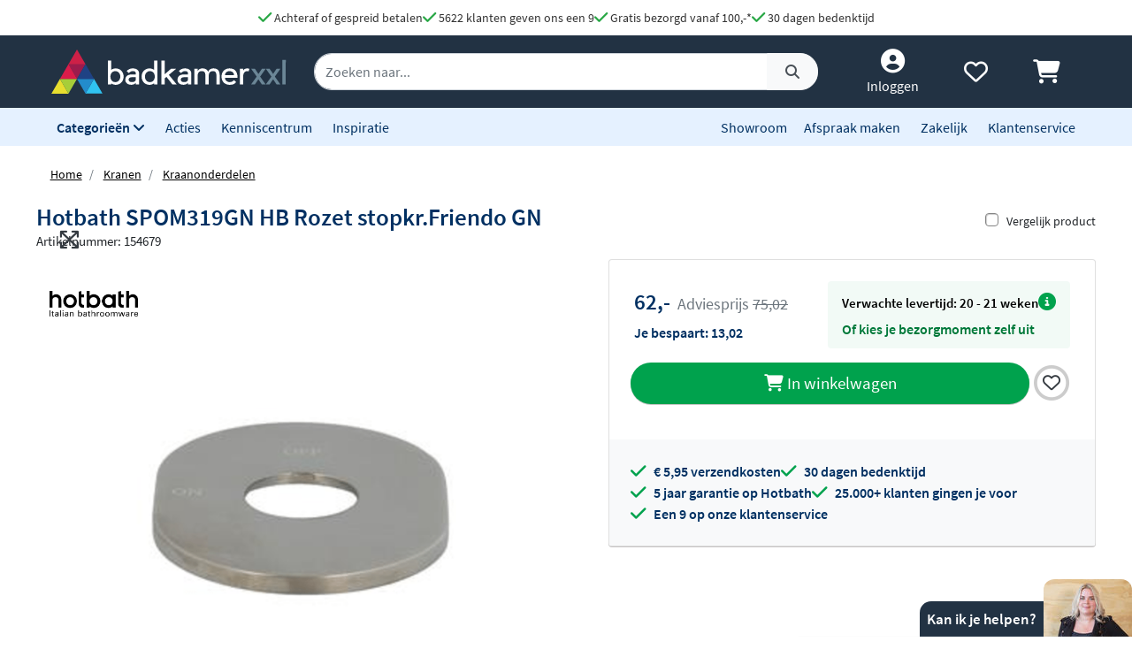

--- FILE ---
content_type: application/javascript; charset=utf-8
request_url: https://www.badkamerxxl.nl/minified-assets/product.min.js?v=1768490866
body_size: 98313
content:
function _classCallCheck(e,t){if(!(e instanceof t))throw new TypeError("Cannot call a class as a function")}function _defineProperties(e,t){for(var n=0;n<t.length;n++){var i=t[n];i.enumerable=i.enumerable||!1,i.configurable=!0,"value"in i&&(i.writable=!0),Object.defineProperty(e,i.key,i)}}function _createClass(e,t,n){return t&&_defineProperties(e.prototype,t),n&&_defineProperties(e,n),e}function _typeof(e){return(_typeof="function"==typeof Symbol&&"symbol"==typeof Symbol.iterator?function(e){return typeof e}:function(e){return e&&"function"==typeof Symbol&&e.constructor===Symbol&&e!==Symbol.prototype?"symbol":typeof e})(e)}var backgroundImage={};backgroundImageConstructor=function(e){var t={};t.element=e,t.img=e.querySelector("img"),t.src="",t.img&&(t.img.addEventListener("load",function(){backgroundImageUpdate(t)}),t.img.complete&&backgroundImageUpdate(t))},backgroundImageUpdate=function(e){var t=void 0!==e.img.currentSrc?e.img.currentSrc:e.img.src;e.src!==t&&(e.src=t,e.element.style.backgroundImage='url("'+e.img.getAttribute("data-src")+'")')};for(var elements=document.querySelectorAll("[responsive-background-image]"),i=0;i<elements.length;i++)var test=backgroundImageConstructor(elements[i]);function addToCompare(e){$.ajax({type:"POST",url:"/compare",headers:{"X-CSRF-TOKEN":$('meta[name="csrf-token"]').attr("content")},data:{sku:e},success:function(t){if("ok"==(t=$.parseJSON(t)).status){jQuery(".category-products-compare-grid").html("");var n=0;for(jQuery.each(t.products,function(e,t){var i=t.brand.name;if(t.brand.serie)var o=t.brand.serie;else o="";jQuery(".category-products-compare-grid").append('<div class="col-12 col-sm-3 d-flex align-items-center category-products-compare-item"><i class="fas fa-times remove-compare-item" product-sku="'+e+'"></i><a href="/'+t.url_key+'" class="text-center py-3 py-md-0"><img class="img-fluid compare-item-image" src="'+t.images[0].url+'" alt=""><span class="compare-item-name">'+i+" "+o+"</span></a></div>"),n++}),jQuery(".compare-items-count").html(n),n>0&&jQuery(".compare-btn").removeClass("d-none"),n=n;n<3;n++)jQuery(".category-products-compare-grid").append('<div class="col-12 col-sm-3 d-flex align-items-center category-products-compare-item empty"><a href="javascript:;" class="text-center"></a></div>');jQuery(".category-products-compare").addClass("d-md-block")}else"full"==t.status&&(jQuery("input[product-sku='"+e+"']").prop("checked",!1),jQuery("#compare-modal").modal("show"))}})}function removeFromCompare(e){var t=arguments.length>1&&void 0!==arguments[1]&&arguments[1];$.ajax({type:"DELETE",url:"/compare",headers:{"X-CSRF-TOKEN":$('meta[name="csrf-token"]').attr("content")},data:{sku:e,comparePage:t},success:function(n){if("ok"==(n=$.parseJSON(n)).status)if(t)window.location.href=n.newComparePageLink;else{jQuery(".category-products-compare-grid").html(""),jQuery(".compare-items").html("");var i=0;for(jQuery.each(n.products,function(e,t){$(".category-products-compare-grid").append('<div class="col-sm-3 d-flex align-items-center category-products-compare-item"><i class="fas fa-times remove-compare-item" product-sku="'+e+'"></i><a href="/'+t.url_key+'" class="text-center py-3 py-md-0"><img class="img-fluid compare-item-image" src="'+t.images[0].url+'" alt=""><span class="compare-item-name">'+t.brand.name+" "+t.brand.serie+"</span></a></div>"),$(".compare-items").append('<div class="col-4 item-to-compare d-flex"> <div class="btn-compare-remove"> <i class="fas fa-times remove-compare-item" product-sku="'+e+'" title="Verwijder product uit vergelijking"></i> </div> <div class="d-flex flex-column flex-grow-1"> <div> <img class="img-fluid" src="'+t.images[0].url+'" alt=""> </div> <div> <div class="category-product-title"> '+t.name+' </div> </div> <div class="d-flex flex-wrap d-sm-block category-product-options-wrapper my-3"> <div class="d-flex flex-wrap justify-content-start justify-content-md-center text-center mr-3 mr-sm-0 category-product-price-wrapper "> <div class="special-price mr-3"> <span class="price">444,62 </span> </div> <div class="old-price mr-3 mr-md-0"> <span class="price"> 750,- </span> </div> </div> <div class="d-flex pt-4 pb-3"> <a href="/'+t.url_key+'" title="Meer informatie" class="mx-auto"> <button type="button" class="btn btn-default btn-compare">Meer informatie</button> </a> </div> </div> </div> </div>'),i++}),i<1&&jQuery(".category-products-compare").removeClass("d-md-block"),jQuery(".compare-items-count").html(i),0===i&&jQuery(".compare-btn").addClass("d-none"),i=i;i<3;i++)jQuery(".category-products-compare-grid").append('<div class="col-sm-3 d-flex align-items-center category-products-compare-item empty"><a href="javascript:;" class="text-center"></a></div>');jQuery(".category-product-compare-checkbox[product-sku='"+e+"']").prop("checked",!1)}}})}function removeAllFromCompare(){$.ajax({type:"DELETE",url:"/compare/all",headers:{"X-CSRF-TOKEN":$('meta[name="csrf-token"]').attr("content")},success:function(e){if("ok"==(e=$.parseJSON(e)).status){jQuery(".category-products-compare-grid").html(""),jQuery(".compare-items").html("");var t=0;for(jQuery(".compare-items-count").html(t),t=t;t<3;t++)jQuery(".category-products-compare-grid").append('<div class="col-sm-3 d-flex align-items-center category-products-compare-item empty"><a href="javascript:;" class="text-center"></a></div>');jQuery(".category-product-compare-checkbox").prop("checked",!1),jQuery(".category-products-compare").animate({height:"-30"},300,function(){jQuery(".category-products-compare").removeClass("d-md-block"),jQuery(".compare-toggle-visible").trigger("click")})}}})}function toggleMinicart(){var e=jQuery("#minicart-content .minicart");jQuery(e).hasClass("v-hidden")?(jQuery(e).removeClass("animateFadeout").addClass("animateFadein"),jQuery(".transparent-overlay").css("display","block"),jQuery(".minicart-close").css("display","block"),jQuery(e).removeClass("v-hidden"),setTimeout(function(){jQuery(e).removeClass("animateFadein")},500)):(jQuery(".transparent-overlay").css("display","none"),jQuery(e).removeClass("animateFadein").addClass("animateFadeout"),jQuery(".minicart-close").css("display","none"),setTimeout(function(){jQuery(e).addClass("v-hidden").removeClass("animateFadeout")},500))}function number_format(e,t,n,i){t=Math.abs(t)||0,e=parseFloat(e),n&&i||(n=".",i=",");for(var o=Math.round(Math.abs(e)*("1e"+t))+"",a=t?o.slice(0,-1*t)||0:o,r=t?o.slice(-1*t):"",s="";a.length>3;)s+=i+a.slice(-3),a=a.slice(0,-3);if(t&&1===r.length)for(;r.length<t;)r+=r;return(e<0?"-":"")+a+s+(r?n+r:"")}function setCookie(e,t,n){var i=new Date;i.setTime(i.getTime()+24*n*60*60*1e3);var o="expires="+i.toUTCString();document.cookie=e+"="+t+"; "+o}function getCookie(e){for(var t=e+"=",n=document.cookie.split(";"),i=0;i<n.length;i++){for(var o=n[i];" "==o.charAt(0);)o=o.substring(1);if(0==o.indexOf(t))return o.substring(t.length,o.length)}return""}function deleteCookie(e){setCookie(e,"",null,null,null,1)}function searchIndex(e,t,n){for(i=0;i<e.length;i++)if(e[i]&&e[i][t]&&e[i][t]==n)return i;return-1}if(function(e,t){"object"==("undefined"==typeof exports?"undefined":_typeof(exports))&&"undefined"!=typeof module?module.exports=t():"function"==typeof define&&define.amd?define(t):e.Popper=t()}(this,function(){"use strict";function e(e){return e&&"[object Function]"==={}.toString.call(e)}function t(e,t){if(1!==e.nodeType)return[];var n=getComputedStyle(e,null);return t?n[t]:n}function n(e){return"HTML"===e.nodeName?e:e.parentNode||e.host}function i(e){if(!e)return document.body;switch(e.nodeName){case"HTML":case"BODY":return e.ownerDocument.body;case"#document":return e.body}var o=t(e),a=o.overflow,r=o.overflowX,s=o.overflowY;return/(auto|scroll|overlay)/.test(a+s+r)?e:i(n(e))}function o(e){if(!e)return document.documentElement;for(var n=B(10)?document.body:null,i=e.offsetParent;i===n&&e.nextElementSibling;)i=(e=e.nextElementSibling).offsetParent;var a=i&&i.nodeName;return a&&"BODY"!==a&&"HTML"!==a?-1!==["TD","TABLE"].indexOf(i.nodeName)&&"static"===t(i,"position")?o(i):i:e?e.ownerDocument.documentElement:document.documentElement}function a(e){return null===e.parentNode?e:a(e.parentNode)}function r(e,t){if(!(e&&e.nodeType&&t&&t.nodeType))return document.documentElement;var n=e.compareDocumentPosition(t)&Node.DOCUMENT_POSITION_FOLLOWING,i=n?e:t,s=n?t:e,l=document.createRange();l.setStart(i,0),l.setEnd(s,0);var c=l.commonAncestorContainer;if(e!==c&&t!==c||i.contains(s))return function(e){var t=e.nodeName;return"BODY"!==t&&("HTML"===t||o(e.firstElementChild)===e)}(c)?c:o(c);var d=a(e);return d.host?r(d.host,t):r(e,a(t).host)}function s(e){var t="top"===(1<arguments.length&&void 0!==arguments[1]?arguments[1]:"top")?"scrollTop":"scrollLeft",n=e.nodeName;if("BODY"===n||"HTML"===n){var i=e.ownerDocument.documentElement;return(e.ownerDocument.scrollingElement||i)[t]}return e[t]}function l(e,t){var n=2<arguments.length&&void 0!==arguments[2]&&arguments[2],i=s(t,"top"),o=s(t,"left"),a=n?-1:1;return e.top+=i*a,e.bottom+=i*a,e.left+=o*a,e.right+=o*a,e}function c(e,t){var n="x"===t?"Left":"Top",i="Left"==n?"Right":"Bottom";return parseFloat(e["border"+n+"Width"],10)+parseFloat(e["border"+i+"Width"],10)}function d(e,t,n,i){return $(t["offset"+e],t["scroll"+e],n["client"+e],n["offset"+e],n["scroll"+e],B(10)?n["offset"+e]+i["margin"+("Height"===e?"Top":"Left")]+i["margin"+("Height"===e?"Bottom":"Right")]:0)}function u(){var e=document.body,t=document.documentElement,n=B(10)&&getComputedStyle(t);return{height:d("Height",e,t,n),width:d("Width",e,t,n)}}function h(e){return K({},e,{right:e.left+e.width,bottom:e.top+e.height})}function f(e){var n={};try{if(B(10)){n=e.getBoundingClientRect();var i=s(e,"top"),o=s(e,"left");n.top+=i,n.left+=o,n.bottom+=i,n.right+=o}else n=e.getBoundingClientRect()}catch(e){}var a={left:n.left,top:n.top,width:n.right-n.left,height:n.bottom-n.top},r="HTML"===e.nodeName?u():{},l=r.width||e.clientWidth||a.right-a.left,d=r.height||e.clientHeight||a.bottom-a.top,f=e.offsetWidth-l,p=e.offsetHeight-d;if(f||p){var m=t(e);f-=c(m,"x"),p-=c(m,"y"),a.width-=f,a.height-=p}return h(a)}function p(e,n){var o=2<arguments.length&&void 0!==arguments[2]&&arguments[2],a=B(10),r="HTML"===n.nodeName,s=f(e),c=f(n),d=i(e),u=t(n),p=parseFloat(u.borderTopWidth,10),m=parseFloat(u.borderLeftWidth,10);o&&"HTML"===n.nodeName&&(c.top=$(c.top,0),c.left=$(c.left,0));var y=h({top:s.top-c.top-p,left:s.left-c.left-m,width:s.width,height:s.height});if(y.marginTop=0,y.marginLeft=0,!a&&r){var v=parseFloat(u.marginTop,10),g=parseFloat(u.marginLeft,10);y.top-=p-v,y.bottom-=p-v,y.left-=m-g,y.right-=m-g,y.marginTop=v,y.marginLeft=g}return(a&&!o?n.contains(d):n===d&&"BODY"!==d.nodeName)&&(y=l(y,n)),y}function m(e){var t=1<arguments.length&&void 0!==arguments[1]&&arguments[1],n=e.ownerDocument.documentElement,i=p(e,n),o=$(n.clientWidth,window.innerWidth||0),a=$(n.clientHeight,window.innerHeight||0),r=t?0:s(n),l=t?0:s(n,"left");return h({top:r-i.top+i.marginTop,left:l-i.left+i.marginLeft,width:o,height:a})}function y(e){var i=e.nodeName;return"BODY"!==i&&"HTML"!==i&&("fixed"===t(e,"position")||y(n(e)))}function v(e){if(!e||!e.parentElement||B())return document.documentElement;for(var n=e.parentElement;n&&"none"===t(n,"transform");)n=n.parentElement;return n||document.documentElement}function g(e,t,o,a){var s=4<arguments.length&&void 0!==arguments[4]&&arguments[4],l={top:0,left:0},c=s?v(e):r(e,t);if("viewport"===a)l=m(c,s);else{var d;"scrollParent"===a?"BODY"===(d=i(n(t))).nodeName&&(d=e.ownerDocument.documentElement):d="window"===a?e.ownerDocument.documentElement:a;var h=p(d,c,s);if("HTML"!==d.nodeName||y(c))l=h;else{var f=u(),g=f.height,b=f.width;l.top+=h.top-h.marginTop,l.bottom=g+h.top,l.left+=h.left-h.marginLeft,l.right=b+h.left}}return l.left+=o,l.top+=o,l.right-=o,l.bottom-=o,l}function b(e){return e.width*e.height}function _(e,t,n,i,o){var a=5<arguments.length&&void 0!==arguments[5]?arguments[5]:0;if(-1===e.indexOf("auto"))return e;var r=g(n,i,a,o),s={top:{width:r.width,height:t.top-r.top},right:{width:r.right-t.right,height:r.height},bottom:{width:r.width,height:r.bottom-t.bottom},left:{width:t.left-r.left,height:r.height}},l=Object.keys(s).map(function(e){return K({key:e},s[e],{area:b(s[e])})}).sort(function(e,t){return t.area-e.area}),c=l.filter(function(e){var t=e.width,i=e.height;return t>=n.clientWidth&&i>=n.clientHeight}),d=0<c.length?c[0].key:l[0].key,u=e.split("-")[1];return d+(u?"-"+u:"")}function w(e,t,n){var i=3<arguments.length&&void 0!==arguments[3]?arguments[3]:null;return p(n,i?v(t):r(t,n),i)}function k(e){var t=getComputedStyle(e),n=parseFloat(t.marginTop)+parseFloat(t.marginBottom),i=parseFloat(t.marginLeft)+parseFloat(t.marginRight);return{width:e.offsetWidth+i,height:e.offsetHeight+n}}function j(e){var t={left:"right",right:"left",bottom:"top",top:"bottom"};return e.replace(/left|right|bottom|top/g,function(e){return t[e]})}function C(e,t,n){n=n.split("-")[0];var i=k(e),o={width:i.width,height:i.height},a=-1!==["right","left"].indexOf(n),r=a?"top":"left",s=a?"left":"top",l=a?"height":"width",c=a?"width":"height";return o[r]=t[r]+t[l]/2-i[l]/2,o[s]=n===s?t[s]-i[c]:t[j(s)],o}function Q(e,t){return Array.prototype.find?e.find(t):e.filter(t)[0]}function x(t,n,i){return(void 0===i?t:t.slice(0,function(e,t,n){if(Array.prototype.findIndex)return e.findIndex(function(e){return e[t]===n});var i=Q(e,function(e){return e[t]===n});return e.indexOf(i)}(t,"name",i))).forEach(function(t){t.function&&console.warn("`modifier.function` is deprecated, use `modifier.fn`!");var i=t.function||t.fn;t.enabled&&e(i)&&(n.offsets.popper=h(n.offsets.popper),n.offsets.reference=h(n.offsets.reference),n=i(n,t))}),n}function S(e,t){return e.some(function(e){var n=e.name;return e.enabled&&n===t})}function T(e){for(var t=[!1,"ms","Webkit","Moz","O"],n=e.charAt(0).toUpperCase()+e.slice(1),i=0;i<t.length;i++){var o=t[i],a=o?""+o+n:e;if(void 0!==document.body.style[a])return a}return null}function E(e){var t=e.ownerDocument;return t?t.defaultView:window}function O(e,t,n,o){n.updateBound=o,E(e).addEventListener("resize",n.updateBound,{passive:!0});var a=i(e);return function e(t,n,o,a){var r="BODY"===t.nodeName,s=r?t.ownerDocument.defaultView:t;s.addEventListener(n,o,{passive:!0}),r||e(i(s.parentNode),n,o,a),a.push(s)}(a,"scroll",n.updateBound,n.scrollParents),n.scrollElement=a,n.eventsEnabled=!0,n}function D(){var e,t;this.state.eventsEnabled&&(cancelAnimationFrame(this.scheduleUpdate),this.state=(e=this.reference,t=this.state,E(e).removeEventListener("resize",t.updateBound),t.scrollParents.forEach(function(e){e.removeEventListener("scroll",t.updateBound)}),t.updateBound=null,t.scrollParents=[],t.scrollElement=null,t.eventsEnabled=!1,t))}function P(e){return""!==e&&!isNaN(parseFloat(e))&&isFinite(e)}function A(e,t){Object.keys(t).forEach(function(n){var i="";-1!==["width","height","top","right","bottom","left"].indexOf(n)&&P(t[n])&&(i="px"),e.style[n]=t[n]+i})}function L(e,t,n){var i=Q(e,function(e){return e.name===t}),o=!!i&&e.some(function(e){return e.name===n&&e.enabled&&e.order<i.order});if(!o){var a="`"+t+"`";console.warn("`"+n+"` modifier is required by "+a+" modifier in order to work, be sure to include it before "+a+"!")}return o}function I(e){var t=1<arguments.length&&void 0!==arguments[1]&&arguments[1],n=Z.indexOf(e),i=Z.slice(n+1).concat(Z.slice(0,n));return t?i.reverse():i}function M(e,t,n,i){var o=[0,0],a=-1!==["right","left"].indexOf(i),r=e.split(/(\+|\-)/).map(function(e){return e.trim()}),s=r.indexOf(Q(r,function(e){return-1!==e.search(/,|\s/)}));r[s]&&-1===r[s].indexOf(",")&&console.warn("Offsets separated by white space(s) are deprecated, use a comma (,) instead.");var l=/\s*,\s*|\s+/,c=-1===s?[r]:[r.slice(0,s).concat([r[s].split(l)[0]]),[r[s].split(l)[1]].concat(r.slice(s+1))];return(c=c.map(function(e,i){var o=(1===i?!a:a)?"height":"width",r=!1;return e.reduce(function(e,t){return""===e[e.length-1]&&-1!==["+","-"].indexOf(t)?(e[e.length-1]=t,r=!0,e):r?(e[e.length-1]+=t,r=!1,e):e.concat(t)},[]).map(function(e){return function(e,t,n,i){var o=e.match(/((?:\-|\+)?\d*\.?\d*)(.*)/),a=+o[1],r=o[2];if(!a)return e;if(0===r.indexOf("%")){var s;switch(r){case"%p":s=n;break;case"%":case"%r":default:s=i}return h(s)[t]/100*a}return"vh"===r||"vw"===r?("vh"===r?$(document.documentElement.clientHeight,window.innerHeight||0):$(document.documentElement.clientWidth,window.innerWidth||0))/100*a:a}(e,o,t,n)})})).forEach(function(e,t){e.forEach(function(n,i){P(n)&&(o[t]+=n*("-"===e[i-1]?-1:1))})}),o}for(var N=Math.min,R=Math.floor,$=Math.max,F="undefined"!=typeof window&&"undefined"!=typeof document,W=["Edge","Trident","Firefox"],q=0,H=0;H<W.length;H+=1)if(F&&0<=navigator.userAgent.indexOf(W[H])){q=1;break}var Y=F&&window.Promise?function(e){var t=!1;return function(){t||(t=!0,window.Promise.resolve().then(function(){t=!1,e()}))}}:function(e){var t=!1;return function(){t||(t=!0,setTimeout(function(){t=!1,e()},q))}},z={},B=function(){var e=0<arguments.length&&void 0!==arguments[0]?arguments[0]:"all";return e=e.toString(),z.hasOwnProperty(e)?z[e]:("11"===e?z[e]=-1!==navigator.userAgent.indexOf("Trident"):"10"===e?z[e]=-1!==navigator.appVersion.indexOf("MSIE 10"):"all"===e&&(z[e]=-1!==navigator.userAgent.indexOf("Trident")||-1!==navigator.userAgent.indexOf("MSIE")),z.all=z.all||Object.keys(z).some(function(e){return z[e]}),z[e])},U=function(e,t){if(!(e instanceof t))throw new TypeError("Cannot call a class as a function")},V=function(){function e(e,t){for(var n,i=0;i<t.length;i++)(n=t[i]).enumerable=n.enumerable||!1,n.configurable=!0,"value"in n&&(n.writable=!0),Object.defineProperty(e,n.key,n)}return function(t,n,i){return n&&e(t.prototype,n),i&&e(t,i),t}}(),G=function(e,t,n){return t in e?Object.defineProperty(e,t,{value:n,enumerable:!0,configurable:!0,writable:!0}):e[t]=n,e},K=Object.assign||function(e){for(var t,n=1;n<arguments.length;n++)for(var i in t=arguments[n])Object.prototype.hasOwnProperty.call(t,i)&&(e[i]=t[i]);return e},X=["auto-start","auto","auto-end","top-start","top","top-end","right-start","right","right-end","bottom-end","bottom","bottom-start","left-end","left","left-start"],Z=X.slice(3),J="flip",ee="clockwise",te="counterclockwise",ne=function(){function t(n,i){var o=this,a=2<arguments.length&&void 0!==arguments[2]?arguments[2]:{};U(this,t),this.scheduleUpdate=function(){return requestAnimationFrame(o.update)},this.update=Y(this.update.bind(this)),this.options=K({},t.Defaults,a),this.state={isDestroyed:!1,isCreated:!1,scrollParents:[]},this.reference=n&&n.jquery?n[0]:n,this.popper=i&&i.jquery?i[0]:i,this.options.modifiers={},Object.keys(K({},t.Defaults.modifiers,a.modifiers)).forEach(function(e){o.options.modifiers[e]=K({},t.Defaults.modifiers[e]||{},a.modifiers?a.modifiers[e]:{})}),this.modifiers=Object.keys(this.options.modifiers).map(function(e){return K({name:e},o.options.modifiers[e])}).sort(function(e,t){return e.order-t.order}),this.modifiers.forEach(function(t){t.enabled&&e(t.onLoad)&&t.onLoad(o.reference,o.popper,o.options,t,o.state)}),this.update();var r=this.options.eventsEnabled;r&&this.enableEventListeners(),this.state.eventsEnabled=r}return V(t,[{key:"update",value:function(){return function(){if(!this.state.isDestroyed){var e={instance:this,styles:{},arrowStyles:{},attributes:{},flipped:!1,offsets:{}};e.offsets.reference=w(this.state,this.popper,this.reference,this.options.positionFixed),e.placement=_(this.options.placement,e.offsets.reference,this.popper,this.reference,this.options.modifiers.flip.boundariesElement,this.options.modifiers.flip.padding),e.originalPlacement=e.placement,e.positionFixed=this.options.positionFixed,e.offsets.popper=C(this.popper,e.offsets.reference,e.placement),e.offsets.popper.position=this.options.positionFixed?"fixed":"absolute",e=x(this.modifiers,e),this.state.isCreated?this.options.onUpdate(e):(this.state.isCreated=!0,this.options.onCreate(e))}}.call(this)}},{key:"destroy",value:function(){return function(){return this.state.isDestroyed=!0,S(this.modifiers,"applyStyle")&&(this.popper.removeAttribute("x-placement"),this.popper.style.position="",this.popper.style.top="",this.popper.style.left="",this.popper.style.right="",this.popper.style.bottom="",this.popper.style.willChange="",this.popper.style[T("transform")]=""),this.disableEventListeners(),this.options.removeOnDestroy&&this.popper.parentNode.removeChild(this.popper),this}.call(this)}},{key:"enableEventListeners",value:function(){return function(){this.state.eventsEnabled||(this.state=O(this.reference,this.options,this.state,this.scheduleUpdate))}.call(this)}},{key:"disableEventListeners",value:function(){return D.call(this)}}]),t}();return ne.Utils=("undefined"==typeof window?global:window).PopperUtils,ne.placements=X,ne.Defaults={placement:"bottom",positionFixed:!1,eventsEnabled:!0,removeOnDestroy:!1,onCreate:function(){},onUpdate:function(){},modifiers:{shift:{order:100,enabled:!0,fn:function(e){var t=e.placement,n=t.split("-")[0],i=t.split("-")[1];if(i){var o=e.offsets,a=o.reference,r=o.popper,s=-1!==["bottom","top"].indexOf(n),l=s?"left":"top",c=s?"width":"height",d={start:G({},l,a[l]),end:G({},l,a[l]+a[c]-r[c])};e.offsets.popper=K({},r,d[i])}return e}},offset:{order:200,enabled:!0,fn:function(e,t){var n,i=t.offset,o=e.placement,a=e.offsets,r=a.popper,s=a.reference,l=o.split("-")[0];return n=P(+i)?[+i,0]:M(i,r,s,l),"left"===l?(r.top+=n[0],r.left-=n[1]):"right"===l?(r.top+=n[0],r.left+=n[1]):"top"===l?(r.left+=n[0],r.top-=n[1]):"bottom"===l&&(r.left+=n[0],r.top+=n[1]),e.popper=r,e},offset:0},preventOverflow:{order:300,enabled:!0,fn:function(e,t){var n=t.boundariesElement||o(e.instance.popper);e.instance.reference===n&&(n=o(n));var i=g(e.instance.popper,e.instance.reference,t.padding,n,e.positionFixed);t.boundaries=i;var a=t.priority,r=e.offsets.popper,s={primary:function(e){var n=r[e];return r[e]<i[e]&&!t.escapeWithReference&&(n=$(r[e],i[e])),G({},e,n)},secondary:function(e){var n="right"===e?"left":"top",o=r[n];return r[e]>i[e]&&!t.escapeWithReference&&(o=N(r[n],i[e]-("right"===e?r.width:r.height))),G({},n,o)}};return a.forEach(function(e){var t=-1===["left","top"].indexOf(e)?"secondary":"primary";r=K({},r,s[t](e))}),e.offsets.popper=r,e},priority:["left","right","top","bottom"],padding:5,boundariesElement:"scrollParent"},keepTogether:{order:400,enabled:!0,fn:function(e){var t=e.offsets,n=t.popper,i=t.reference,o=e.placement.split("-")[0],a=R,r=-1!==["top","bottom"].indexOf(o),s=r?"right":"bottom",l=r?"left":"top",c=r?"width":"height";return n[s]<a(i[l])&&(e.offsets.popper[l]=a(i[l])-n[c]),n[l]>a(i[s])&&(e.offsets.popper[l]=a(i[s])),e}},arrow:{order:500,enabled:!0,fn:function(e,n){var i;if(!L(e.instance.modifiers,"arrow","keepTogether"))return e;var o=n.element;if("string"==typeof o){if(!(o=e.instance.popper.querySelector(o)))return e}else if(!e.instance.popper.contains(o))return console.warn("WARNING: `arrow.element` must be child of its popper element!"),e;var a=e.placement.split("-")[0],r=e.offsets,s=r.popper,l=r.reference,c=-1!==["left","right"].indexOf(a),d=c?"height":"width",u=c?"Top":"Left",f=u.toLowerCase(),p=c?"left":"top",m=c?"bottom":"right",y=k(o)[d];l[m]-y<s[f]&&(e.offsets.popper[f]-=s[f]-(l[m]-y)),l[f]+y>s[m]&&(e.offsets.popper[f]+=l[f]+y-s[m]),e.offsets.popper=h(e.offsets.popper);var v=l[f]+l[d]/2-y/2,g=t(e.instance.popper),b=parseFloat(g["margin"+u],10),_=parseFloat(g["border"+u+"Width"],10),w=v-e.offsets.popper[f]-b-_;return w=$(N(s[d]-y,w),0),e.arrowElement=o,e.offsets.arrow=(G(i={},f,Math.round(w)),G(i,p,""),i),e},element:"[x-arrow]"},flip:{order:600,enabled:!0,fn:function(e,t){if(S(e.instance.modifiers,"inner"))return e;if(e.flipped&&e.placement===e.originalPlacement)return e;var n=g(e.instance.popper,e.instance.reference,t.padding,t.boundariesElement,e.positionFixed),i=e.placement.split("-")[0],o=j(i),a=e.placement.split("-")[1]||"",r=[];switch(t.behavior){case J:r=[i,o];break;case ee:r=I(i);break;case te:r=I(i,!0);break;default:r=t.behavior}return r.forEach(function(s,l){if(i!==s||r.length===l+1)return e;i=e.placement.split("-")[0],o=j(i);var c=e.offsets.popper,d=e.offsets.reference,u=R,h="left"===i&&u(c.right)>u(d.left)||"right"===i&&u(c.left)<u(d.right)||"top"===i&&u(c.bottom)>u(d.top)||"bottom"===i&&u(c.top)<u(d.bottom),f=u(c.left)<u(n.left),p=u(c.right)>u(n.right),m=u(c.top)<u(n.top),y=u(c.bottom)>u(n.bottom),v="left"===i&&f||"right"===i&&p||"top"===i&&m||"bottom"===i&&y,g=-1!==["top","bottom"].indexOf(i),b=!!t.flipVariations&&(g&&"start"===a&&f||g&&"end"===a&&p||!g&&"start"===a&&m||!g&&"end"===a&&y);(h||v||b)&&(e.flipped=!0,(h||v)&&(i=r[l+1]),b&&(a=function(e){return"end"===e?"start":"start"===e?"end":e}(a)),e.placement=i+(a?"-"+a:""),e.offsets.popper=K({},e.offsets.popper,C(e.instance.popper,e.offsets.reference,e.placement)),e=x(e.instance.modifiers,e,"flip"))}),e},behavior:"flip",padding:5,boundariesElement:"viewport"},inner:{order:700,enabled:!1,fn:function(e){var t=e.placement,n=t.split("-")[0],i=e.offsets,o=i.popper,a=i.reference,r=-1!==["left","right"].indexOf(n),s=-1===["top","left"].indexOf(n);return o[r?"left":"top"]=a[n]-(s?o[r?"width":"height"]:0),e.placement=j(t),e.offsets.popper=h(o),e}},hide:{order:800,enabled:!0,fn:function(e){if(!L(e.instance.modifiers,"hide","preventOverflow"))return e;var t=e.offsets.reference,n=Q(e.instance.modifiers,function(e){return"preventOverflow"===e.name}).boundaries;if(t.bottom<n.top||t.left>n.right||t.top>n.bottom||t.right<n.left){if(!0===e.hide)return e;e.hide=!0,e.attributes["x-out-of-boundaries"]=""}else{if(!1===e.hide)return e;e.hide=!1,e.attributes["x-out-of-boundaries"]=!1}return e}},computeStyle:{order:850,enabled:!0,fn:function(e,t){var n=t.x,i=t.y,a=e.offsets.popper,r=Q(e.instance.modifiers,function(e){return"applyStyle"===e.name}).gpuAcceleration;void 0!==r&&console.warn("WARNING: `gpuAcceleration` option moved to `computeStyle` modifier and will not be supported in future versions of Popper.js!");var s,l,c=void 0===r?t.gpuAcceleration:r,d=f(o(e.instance.popper)),u={position:a.position},h={left:R(a.left),top:R(a.top),bottom:R(a.bottom),right:R(a.right)},p="bottom"===n?"top":"bottom",m="right"===i?"left":"right",y=T("transform");if(l="bottom"==p?-d.height+h.bottom:h.top,s="right"==m?-d.width+h.right:h.left,c&&y)u[y]="translate3d("+s+"px, "+l+"px, 0)",u[p]=0,u[m]=0,u.willChange="transform";else{var v="bottom"==p?-1:1,g="right"==m?-1:1;u[p]=l*v,u[m]=s*g,u.willChange=p+", "+m}var b={"x-placement":e.placement};return e.attributes=K({},b,e.attributes),e.styles=K({},u,e.styles),e.arrowStyles=K({},e.offsets.arrow,e.arrowStyles),e},gpuAcceleration:!0,x:"bottom",y:"right"},applyStyle:{order:900,enabled:!0,fn:function(e){return A(e.instance.popper,e.styles),function(e,t){Object.keys(t).forEach(function(n){!1===t[n]?e.removeAttribute(n):e.setAttribute(n,t[n])})}(e.instance.popper,e.attributes),e.arrowElement&&Object.keys(e.arrowStyles).length&&A(e.arrowElement,e.arrowStyles),e},onLoad:function(e,t,n,i,o){var a=w(o,t,e,n.positionFixed),r=_(n.placement,a,t,e,n.modifiers.flip.boundariesElement,n.modifiers.flip.padding);return t.setAttribute("x-placement",r),A(t,{position:n.positionFixed?"fixed":"absolute"}),n},gpuAcceleration:void 0}}},ne}),function(e,t){"object"==("undefined"==typeof exports?"undefined":_typeof(exports))&&"undefined"!=typeof module?t(exports,require("jquery"),require("popper.js")):"function"==typeof define&&define.amd?define(["exports","jquery","popper.js"],t):t(e.bootstrap={},e.jQuery,e.Popper)}(this,function(e,t,n){"use strict";function i(e,t){for(var n=0;n<t.length;n++){var i=t[n];i.enumerable=i.enumerable||!1,i.configurable=!0,"value"in i&&(i.writable=!0),Object.defineProperty(e,i.key,i)}}function o(e,t,n){return t&&i(e.prototype,t),n&&i(e,n),e}function a(){return(a=Object.assign||function(e){for(var t=1;t<arguments.length;t++){var n=arguments[t];for(var i in n)Object.prototype.hasOwnProperty.call(n,i)&&(e[i]=n[i])}return e}).apply(this,arguments)}t=t&&t.hasOwnProperty("default")?t.default:t,n=n&&n.hasOwnProperty("default")?n.default:n;var r,s,l,c,d,u,h,f,p,m,y,v,g,b,_,w,k,j,C=function(e){var t=!1;var n={TRANSITION_END:"bsTransitionEnd",getUID:function(e){do{e+=~~(1e6*Math.random())}while(document.getElementById(e));return e},getSelectorFromElement:function(t){var n,i=t.getAttribute("data-target");i&&"#"!==i||(i=t.getAttribute("href")||""),"#"===i.charAt(0)&&(n=i,i=n="function"==typeof e.escapeSelector?e.escapeSelector(n).substr(1):n.replace(/(:|\.|\[|\]|,|=|@)/g,"\\$1"));try{return e(document).find(i).length>0?i:null}catch(e){return null}},reflow:function(e){return e.offsetHeight},triggerTransitionEnd:function(n){e(n).trigger(t.end)},supportsTransitionEnd:function(){return Boolean(t)},isElement:function(e){return(e[0]||e).nodeType},typeCheckConfig:function(e,t,i){for(var o in i)if(Object.prototype.hasOwnProperty.call(i,o)){var a=i[o],r=t[o],s=r&&n.isElement(r)?"element":(l=r,{}.toString.call(l).match(/\s([a-zA-Z]+)/)[1].toLowerCase());if(!new RegExp(a).test(s))throw new Error(e.toUpperCase()+': Option "'+o+'" provided type "'+s+'" but expected type "'+a+'".')}var l}};return t=("undefined"==typeof window||!window.QUnit)&&{end:"transitionend"},e.fn.emulateTransitionEnd=function(t){var i=this,o=!1;return e(this).one(n.TRANSITION_END,function(){o=!0}),setTimeout(function(){o||n.triggerTransitionEnd(i)},t),this},n.supportsTransitionEnd()&&(e.event.special[n.TRANSITION_END]={bindType:t.end,delegateType:t.end,handle:function(t){if(e(t.target).is(this))return t.handleObj.handler.apply(this,arguments)}}),n}(t),Q=(s="alert",c="."+(l="bs.alert"),d=(r=t).fn[s],u={CLOSE:"close"+c,CLOSED:"closed"+c,CLICK_DATA_API:"click"+c+".data-api"},"alert","fade","show",h=function(){function e(e){this._element=e}var t=e.prototype;return t.close=function(e){e=e||this._element;var t=this._getRootElement(e);this._triggerCloseEvent(t).isDefaultPrevented()||this._removeElement(t)},t.dispose=function(){r.removeData(this._element,l),this._element=null},t._getRootElement=function(e){var t=C.getSelectorFromElement(e),n=!1;return t&&(n=r(t)[0]),n||(n=r(e).closest(".alert")[0]),n},t._triggerCloseEvent=function(e){var t=r.Event(u.CLOSE);return r(e).trigger(t),t},t._removeElement=function(e){var t=this;r(e).removeClass("show"),C.supportsTransitionEnd()&&r(e).hasClass("fade")?r(e).one(C.TRANSITION_END,function(n){return t._destroyElement(e,n)}).emulateTransitionEnd(150):this._destroyElement(e)},t._destroyElement=function(e){r(e).detach().trigger(u.CLOSED).remove()},e._jQueryInterface=function(t){return this.each(function(){var n=r(this),i=n.data(l);i||(i=new e(this),n.data(l,i)),"close"===t&&i[t](this)})},e._handleDismiss=function(e){return function(t){t&&t.preventDefault(),e.close(this)}},o(e,null,[{key:"VERSION",get:function(){return"4.0.0"}}]),e}(),r(document).on(u.CLICK_DATA_API,'[data-dismiss="alert"]',h._handleDismiss(new h)),r.fn[s]=h._jQueryInterface,r.fn[s].Constructor=h,r.fn[s].noConflict=function(){return r.fn[s]=d,h._jQueryInterface},h),x=(p="button",y="."+(m="bs.button"),v=".data-api",g=(f=t).fn[p],b="active","btn","focus",_='[data-toggle^="button"]','[data-toggle="buttons"]',"input",".active",w=".btn",k={CLICK_DATA_API:"click"+y+v,FOCUS_BLUR_DATA_API:"focus"+y+v+" blur"+y+v},j=function(){function e(e){this._element=e}var t=e.prototype;return t.toggle=function(){var e=!0,t=!0,n=f(this._element).closest('[data-toggle="buttons"]')[0];if(n){var i=f(this._element).find("input")[0];if(i){if("radio"===i.type)if(i.checked&&f(this._element).hasClass(b))e=!1;else{var o=f(n).find(".active")[0];o&&f(o).removeClass(b)}if(e){if(i.hasAttribute("disabled")||n.hasAttribute("disabled")||i.classList.contains("disabled")||n.classList.contains("disabled"))return;i.checked=!f(this._element).hasClass(b),f(i).trigger("change")}i.focus(),t=!1}}t&&this._element.setAttribute("aria-pressed",!f(this._element).hasClass(b)),e&&f(this._element).toggleClass(b)},t.dispose=function(){f.removeData(this._element,m),this._element=null},e._jQueryInterface=function(t){return this.each(function(){var n=f(this).data(m);n||(n=new e(this),f(this).data(m,n)),"toggle"===t&&n[t]()})},o(e,null,[{key:"VERSION",get:function(){return"4.0.0"}}]),e}(),f(document).on(k.CLICK_DATA_API,_,function(e){e.preventDefault();var t=e.target;f(t).hasClass("btn")||(t=f(t).closest(w)),j._jQueryInterface.call(f(t),"toggle")}).on(k.FOCUS_BLUR_DATA_API,_,function(e){var t=f(e.target).closest(w)[0];f(t).toggleClass("focus",/^focus(in)?$/.test(e.type))}),f.fn[p]=j._jQueryInterface,f.fn[p].Constructor=j,f.fn[p].noConflict=function(){return f.fn[p]=g,j._jQueryInterface},j),S=function(e){var t="carousel",n="bs.carousel",i="."+n,r=e.fn[t],s={interval:5e3,keyboard:!0,slide:!1,pause:"hover",wrap:!0},l={interval:"(number|boolean)",keyboard:"boolean",slide:"(boolean|string)",pause:"(string|boolean)",wrap:"boolean"},c="next",d="prev",u={SLIDE:"slide"+i,SLID:"slid"+i,KEYDOWN:"keydown"+i,MOUSEENTER:"mouseenter"+i,MOUSELEAVE:"mouseleave"+i,TOUCHEND:"touchend"+i,LOAD_DATA_API:"load"+i+".data-api",CLICK_DATA_API:"click"+i+".data-api"},h="active",f={ACTIVE:".active",ACTIVE_ITEM:".active.carousel-item",ITEM:".carousel-item",NEXT_PREV:".carousel-item-next, .carousel-item-prev",INDICATORS:".carousel-indicators",DATA_SLIDE:"[data-slide], [data-slide-to]",DATA_RIDE:'[data-ride="carousel"]'},p=function(){function r(t,n){this._items=null,this._interval=null,this._activeElement=null,this._isPaused=!1,this._isSliding=!1,this.touchTimeout=null,this._config=this._getConfig(n),this._element=e(t)[0],this._indicatorsElement=e(this._element).find(f.INDICATORS)[0],this._addEventListeners()}var p=r.prototype;return p.next=function(){this._isSliding||this._slide(c)},p.nextWhenVisible=function(){!document.hidden&&e(this._element).is(":visible")&&"hidden"!==e(this._element).css("visibility")&&this.next()},p.prev=function(){this._isSliding||this._slide(d)},p.pause=function(t){t||(this._isPaused=!0),e(this._element).find(f.NEXT_PREV)[0]&&C.supportsTransitionEnd()&&(C.triggerTransitionEnd(this._element),this.cycle(!0)),clearInterval(this._interval),this._interval=null},p.cycle=function(e){e||(this._isPaused=!1),this._interval&&(clearInterval(this._interval),this._interval=null),this._config.interval&&!this._isPaused&&(this._interval=setInterval((document.visibilityState?this.nextWhenVisible:this.next).bind(this),this._config.interval))},p.to=function(t){var n=this;this._activeElement=e(this._element).find(f.ACTIVE_ITEM)[0];var i=this._getItemIndex(this._activeElement);if(!(t>this._items.length-1||t<0))if(this._isSliding)e(this._element).one(u.SLID,function(){return n.to(t)});else{if(i===t)return this.pause(),void this.cycle();var o=t>i?c:d;this._slide(o,this._items[t])}},p.dispose=function(){e(this._element).off(i),e.removeData(this._element,n),this._items=null,this._config=null,this._element=null,this._interval=null,this._isPaused=null,this._isSliding=null,this._activeElement=null,this._indicatorsElement=null},p._getConfig=function(e){return e=a({},s,e),C.typeCheckConfig(t,e,l),e},p._addEventListeners=function(){var t=this;this._config.keyboard&&e(this._element).on(u.KEYDOWN,function(e){return t._keydown(e)}),"hover"===this._config.pause&&(e(this._element).on(u.MOUSEENTER,function(e){return t.pause(e)}).on(u.MOUSELEAVE,function(e){return t.cycle(e)}),"ontouchstart"in document.documentElement&&e(this._element).on(u.TOUCHEND,function(){t.pause(),t.touchTimeout&&clearTimeout(t.touchTimeout),t.touchTimeout=setTimeout(function(e){return t.cycle(e)},500+t._config.interval)}))},p._keydown=function(e){if(!/input|textarea/i.test(e.target.tagName))switch(e.which){case 37:e.preventDefault(),this.prev();break;case 39:e.preventDefault(),this.next()}},p._getItemIndex=function(t){return this._items=e.makeArray(e(t).parent().find(f.ITEM)),this._items.indexOf(t)},p._getItemByDirection=function(e,t){var n=e===c,i=e===d,o=this._getItemIndex(t),a=this._items.length-1;if((i&&0===o||n&&o===a)&&!this._config.wrap)return t;var r=(o+(e===d?-1:1))%this._items.length;return-1===r?this._items[this._items.length-1]:this._items[r]},p._triggerSlideEvent=function(t,n){var i=this._getItemIndex(t),o=this._getItemIndex(e(this._element).find(f.ACTIVE_ITEM)[0]),a=e.Event(u.SLIDE,{relatedTarget:t,direction:n,from:o,to:i});return e(this._element).trigger(a),a},p._setActiveIndicatorElement=function(t){if(this._indicatorsElement){e(this._indicatorsElement).find(f.ACTIVE).removeClass(h);var n=this._indicatorsElement.children[this._getItemIndex(t)];n&&e(n).addClass(h)}},p._slide=function(t,n){var i,o,a,r=this,s=e(this._element).find(f.ACTIVE_ITEM)[0],l=this._getItemIndex(s),d=n||s&&this._getItemByDirection(t,s),p=this._getItemIndex(d),m=Boolean(this._interval);if(t===c?(i="carousel-item-left",o="carousel-item-next",a="left"):(i="carousel-item-right",o="carousel-item-prev",a="right"),d&&e(d).hasClass(h))this._isSliding=!1;else if(!this._triggerSlideEvent(d,a).isDefaultPrevented()&&s&&d){this._isSliding=!0,m&&this.pause(),this._setActiveIndicatorElement(d);var y=e.Event(u.SLID,{relatedTarget:d,direction:a,from:l,to:p});C.supportsTransitionEnd()&&e(this._element).hasClass("slide")?(e(d).addClass(o),C.reflow(d),e(s).addClass(i),e(d).addClass(i),e(s).one(C.TRANSITION_END,function(){e(d).removeClass(i+" "+o).addClass(h),e(s).removeClass(h+" "+o+" "+i),r._isSliding=!1,setTimeout(function(){return e(r._element).trigger(y)},0)}).emulateTransitionEnd(600)):(e(s).removeClass(h),e(d).addClass(h),this._isSliding=!1,e(this._element).trigger(y)),m&&this.cycle()}},r._jQueryInterface=function(t){return this.each(function(){var i=e(this).data(n),o=a({},s,e(this).data());"object"==_typeof(t)&&(o=a({},o,t));var l="string"==typeof t?t:o.slide;if(i||(i=new r(this,o),e(this).data(n,i)),"number"==typeof t)i.to(t);else if("string"==typeof l){if(void 0===i[l])throw new TypeError('No method named "'+l+'"');i[l]()}else o.interval&&(i.pause(),i.cycle())})},r._dataApiClickHandler=function(t){var i=C.getSelectorFromElement(this);if(i){var o=e(i)[0];if(o&&e(o).hasClass("carousel")){var s=a({},e(o).data(),e(this).data()),l=this.getAttribute("data-slide-to");l&&(s.interval=!1),r._jQueryInterface.call(e(o),s),l&&e(o).data(n).to(l),t.preventDefault()}}},o(r,null,[{key:"VERSION",get:function(){return"4.0.0"}},{key:"Default",get:function(){return s}}]),r}();return e(document).on(u.CLICK_DATA_API,f.DATA_SLIDE,p._dataApiClickHandler),e(window).on(u.LOAD_DATA_API,function(){e(f.DATA_RIDE).each(function(){var t=e(this);p._jQueryInterface.call(t,t.data())})}),e.fn[t]=p._jQueryInterface,e.fn[t].Constructor=p,e.fn[t].noConflict=function(){return e.fn[t]=r,p._jQueryInterface},p}(t),T=function(e){var t="collapse",n="bs.collapse",i="."+n,r=e.fn[t],s={toggle:!0,parent:""},l={toggle:"boolean",parent:"(string|element)"},c={SHOW:"show"+i,SHOWN:"shown"+i,HIDE:"hide"+i,HIDDEN:"hidden"+i,CLICK_DATA_API:"click"+i+".data-api"},d="show",u="collapse",h="collapsing",f="collapsed",p="width",m={ACTIVES:".show, .collapsing",DATA_TOGGLE:'[data-toggle="collapse"]'},y=function(){function i(t,n){this._isTransitioning=!1,this._element=t,this._config=this._getConfig(n),this._triggerArray=e.makeArray(e('[data-toggle="collapse"][href="#'+t.id+'"],[data-toggle="collapse"][data-target="#'+t.id+'"]'));for(var i=e(m.DATA_TOGGLE),o=0;o<i.length;o++){var a=i[o],r=C.getSelectorFromElement(a);null!==r&&e(r).filter(t).length>0&&(this._selector=r,this._triggerArray.push(a))}this._parent=this._config.parent?this._getParent():null,this._config.parent||this._addAriaAndCollapsedClass(this._element,this._triggerArray),this._config.toggle&&this.toggle()}var r=i.prototype;return r.toggle=function(){e(this._element).hasClass(d)?this.hide():this.show()},r.show=function(){var t,o,a=this;if(!(this._isTransitioning||e(this._element).hasClass(d)||(this._parent&&0===(t=e.makeArray(e(this._parent).find(m.ACTIVES).filter('[data-parent="'+this._config.parent+'"]'))).length&&(t=null),t&&(o=e(t).not(this._selector).data(n))&&o._isTransitioning))){var r=e.Event(c.SHOW);if(e(this._element).trigger(r),!r.isDefaultPrevented()){t&&(i._jQueryInterface.call(e(t).not(this._selector),"hide"),o||e(t).data(n,null));var s=this._getDimension();e(this._element).removeClass(u).addClass(h),this._element.style[s]=0,this._triggerArray.length>0&&e(this._triggerArray).removeClass(f).attr("aria-expanded",!0),this.setTransitioning(!0);var l=function(){e(a._element).removeClass(h).addClass(u).addClass(d),a._element.style[s]="",a.setTransitioning(!1),e(a._element).trigger(c.SHOWN)};if(C.supportsTransitionEnd()){var p="scroll"+(s[0].toUpperCase()+s.slice(1));e(this._element).one(C.TRANSITION_END,l).emulateTransitionEnd(600),this._element.style[s]=this._element[p]+"px"}else l()}}},r.hide=function(){var t=this;if(!this._isTransitioning&&e(this._element).hasClass(d)){var n=e.Event(c.HIDE);if(e(this._element).trigger(n),!n.isDefaultPrevented()){var i=this._getDimension();if(this._element.style[i]=this._element.getBoundingClientRect()[i]+"px",C.reflow(this._element),e(this._element).addClass(h).removeClass(u).removeClass(d),this._triggerArray.length>0)for(var o=0;o<this._triggerArray.length;o++){var a=this._triggerArray[o],r=C.getSelectorFromElement(a);null!==r&&(e(r).hasClass(d)||e(a).addClass(f).attr("aria-expanded",!1))}this.setTransitioning(!0);var s=function(){t.setTransitioning(!1),e(t._element).removeClass(h).addClass(u).trigger(c.HIDDEN)};this._element.style[i]="",C.supportsTransitionEnd()?e(this._element).one(C.TRANSITION_END,s).emulateTransitionEnd(600):s()}}},r.setTransitioning=function(e){this._isTransitioning=e},r.dispose=function(){e.removeData(this._element,n),this._config=null,this._parent=null,this._element=null,this._triggerArray=null,this._isTransitioning=null},r._getConfig=function(e){return(e=a({},s,e)).toggle=Boolean(e.toggle),C.typeCheckConfig(t,e,l),e},r._getDimension=function(){return e(this._element).hasClass(p)?p:"height"},r._getParent=function(){var t=this,n=null;C.isElement(this._config.parent)?(n=this._config.parent,void 0!==this._config.parent.jquery&&(n=this._config.parent[0])):n=e(this._config.parent)[0];var o='[data-toggle="collapse"][data-parent="'+this._config.parent+'"]';return e(n).find(o).each(function(e,n){t._addAriaAndCollapsedClass(i._getTargetFromElement(n),[n])}),n},r._addAriaAndCollapsedClass=function(t,n){if(t){var i=e(t).hasClass(d);n.length>0&&e(n).toggleClass(f,!i).attr("aria-expanded",i)}},i._getTargetFromElement=function(t){var n=C.getSelectorFromElement(t);return n?e(n)[0]:null},i._jQueryInterface=function(t){return this.each(function(){var o=e(this),r=o.data(n),l=a({},s,o.data(),"object"==_typeof(t)&&t);if(!r&&l.toggle&&/show|hide/.test(t)&&(l.toggle=!1),r||(r=new i(this,l),o.data(n,r)),"string"==typeof t){if(void 0===r[t])throw new TypeError('No method named "'+t+'"');r[t]()}})},o(i,null,[{key:"VERSION",get:function(){return"4.0.0"}},{key:"Default",get:function(){return s}}]),i}();return e(document).on(c.CLICK_DATA_API,m.DATA_TOGGLE,function(t){"A"===t.currentTarget.tagName&&t.preventDefault();var i=e(this),o=C.getSelectorFromElement(this);e(o).each(function(){var t=e(this),o=t.data(n)?"toggle":i.data();y._jQueryInterface.call(t,o)})}),e.fn[t]=y._jQueryInterface,e.fn[t].Constructor=y,e.fn[t].noConflict=function(){return e.fn[t]=r,y._jQueryInterface},y}(t),E=function(e){var t="dropdown",i="bs.dropdown",r="."+i,s=".data-api",l=e.fn[t],c=new RegExp("38|40|27"),d={HIDE:"hide"+r,HIDDEN:"hidden"+r,SHOW:"show"+r,SHOWN:"shown"+r,CLICK:"click"+r,CLICK_DATA_API:"click"+r+s,KEYDOWN_DATA_API:"keydown"+r+s,KEYUP_DATA_API:"keyup"+r+s},u="disabled",h="show",f="dropup",p="dropdown-menu-right",m='[data-toggle="dropdown"]',y=".dropdown-menu",v={offset:0,flip:!0,boundary:"scrollParent"},g={offset:"(number|string|function)",flip:"boolean",boundary:"(string|element)"},b=function(){function s(e,t){this._element=e,this._popper=null,this._config=this._getConfig(t),this._menu=this._getMenuElement(),this._inNavbar=this._detectNavbar(),this._addEventListeners()}var l=s.prototype;return l.toggle=function(){if(!this._element.disabled&&!e(this._element).hasClass(u)){var t=s._getParentFromElement(this._element),i=e(this._menu).hasClass(h);if(s._clearMenus(),!i){var o={relatedTarget:this._element},a=e.Event(d.SHOW,o);if(e(t).trigger(a),!a.isDefaultPrevented()){if(!this._inNavbar){if(void 0===n)throw new TypeError("Bootstrap dropdown require Popper.js (https://popper.js.org)");var r=this._element;e(t).hasClass(f)&&(e(this._menu).hasClass("dropdown-menu-left")||e(this._menu).hasClass(p))&&(r=t),"scrollParent"!==this._config.boundary&&e(t).addClass("position-static"),this._popper=new n(r,this._menu,this._getPopperConfig())}"ontouchstart"in document.documentElement&&0===e(t).closest(".navbar-nav").length&&e("body").children().on("mouseover",null,e.noop),this._element.focus(),this._element.setAttribute("aria-expanded",!0),e(this._menu).toggleClass(h),e(t).toggleClass(h).trigger(e.Event(d.SHOWN,o))}}}},l.dispose=function(){e.removeData(this._element,i),e(this._element).off(r),this._element=null,this._menu=null,null!==this._popper&&(this._popper.destroy(),this._popper=null)},l.update=function(){this._inNavbar=this._detectNavbar(),null!==this._popper&&this._popper.scheduleUpdate()},l._addEventListeners=function(){var t=this;e(this._element).on(d.CLICK,function(e){e.preventDefault(),e.stopPropagation(),t.toggle()})},l._getConfig=function(n){return n=a({},this.constructor.Default,e(this._element).data(),n),C.typeCheckConfig(t,n,this.constructor.DefaultType),n},l._getMenuElement=function(){if(!this._menu){var t=s._getParentFromElement(this._element);this._menu=e(t).find(y)[0]}return this._menu},l._getPlacement=function(){var t=e(this._element).parent(),n="bottom-start";return t.hasClass(f)?(n="top-start",e(this._menu).hasClass(p)&&(n="top-end")):t.hasClass("dropright")?n="right-start":t.hasClass("dropleft")?n="left-start":e(this._menu).hasClass(p)&&(n="bottom-end"),n},l._detectNavbar=function(){return e(this._element).closest(".navbar").length>0},l._getPopperConfig=function(){var e=this,t={};return"function"==typeof this._config.offset?t.fn=function(t){return t.offsets=a({},t.offsets,e._config.offset(t.offsets)||{}),t}:t.offset=this._config.offset,{placement:this._getPlacement(),modifiers:{offset:t,flip:{enabled:this._config.flip},preventOverflow:{boundariesElement:this._config.boundary}}}},s._jQueryInterface=function(t){return this.each(function(){var n=e(this).data(i);if(n||(n=new s(this,"object"==_typeof(t)?t:null),e(this).data(i,n)),"string"==typeof t){if(void 0===n[t])throw new TypeError('No method named "'+t+'"');n[t]()}})},s._clearMenus=function(t){if(!t||3!==t.which&&("keyup"!==t.type||9===t.which))for(var n=e.makeArray(e(m)),o=0;o<n.length;o++){var a=s._getParentFromElement(n[o]),r=e(n[o]).data(i),l={relatedTarget:n[o]};if(r){var c=r._menu;if(e(a).hasClass(h)&&!(t&&("click"===t.type&&/input|textarea/i.test(t.target.tagName)||"keyup"===t.type&&9===t.which)&&e.contains(a,t.target))){var u=e.Event(d.HIDE,l);e(a).trigger(u),u.isDefaultPrevented()||("ontouchstart"in document.documentElement&&e("body").children().off("mouseover",null,e.noop),n[o].setAttribute("aria-expanded","false"),e(c).removeClass(h),e(a).removeClass(h).trigger(e.Event(d.HIDDEN,l)))}}}},s._getParentFromElement=function(t){var n,i=C.getSelectorFromElement(t);return i&&(n=e(i)[0]),n||t.parentNode},s._dataApiKeydownHandler=function(t){if((/input|textarea/i.test(t.target.tagName)?!(32===t.which||27!==t.which&&(40!==t.which&&38!==t.which||e(t.target).closest(y).length)):c.test(t.which))&&(t.preventDefault(),t.stopPropagation(),!this.disabled&&!e(this).hasClass(u))){var n=s._getParentFromElement(this),i=e(n).hasClass(h);if((i||27===t.which&&32===t.which)&&(!i||27!==t.which&&32!==t.which)){var o=e(n).find(".dropdown-menu .dropdown-item:not(.disabled)").get();if(0!==o.length){var a=o.indexOf(t.target);38===t.which&&a>0&&a--,40===t.which&&a<o.length-1&&a++,a<0&&(a=0),o[a].focus()}}else{if(27===t.which){var r=e(n).find(m)[0];e(r).trigger("focus")}e(this).trigger("click")}}},o(s,null,[{key:"VERSION",get:function(){return"4.0.0"}},{key:"Default",get:function(){return v}},{key:"DefaultType",get:function(){return g}}]),s}();return e(document).on(d.KEYDOWN_DATA_API,m,b._dataApiKeydownHandler).on(d.KEYDOWN_DATA_API,y,b._dataApiKeydownHandler).on(d.CLICK_DATA_API+" "+d.KEYUP_DATA_API,b._clearMenus).on(d.CLICK_DATA_API,m,function(t){t.preventDefault(),t.stopPropagation(),b._jQueryInterface.call(e(this),"toggle")}).on(d.CLICK_DATA_API,".dropdown form",function(e){e.stopPropagation()}),e.fn[t]=b._jQueryInterface,e.fn[t].Constructor=b,e.fn[t].noConflict=function(){return e.fn[t]=l,b._jQueryInterface},b}(t),O=function(e){var t="bs.modal",n="."+t,i=e.fn.modal,r={backdrop:!0,keyboard:!0,focus:!0,show:!0},s={backdrop:"(boolean|string)",keyboard:"boolean",focus:"boolean",show:"boolean"},l={HIDE:"hide"+n,HIDDEN:"hidden"+n,SHOW:"show"+n,SHOWN:"shown"+n,FOCUSIN:"focusin"+n,RESIZE:"resize"+n,CLICK_DISMISS:"click.dismiss"+n,KEYDOWN_DISMISS:"keydown.dismiss"+n,MOUSEUP_DISMISS:"mouseup.dismiss"+n,MOUSEDOWN_DISMISS:"mousedown.dismiss"+n,CLICK_DATA_API:"click"+n+".data-api"},c="modal-open",d="fade",u="show",h={DIALOG:".modal-dialog",DATA_TOGGLE:'[data-toggle="modal"]',DATA_DISMISS:'[data-dismiss="modal"]',FIXED_CONTENT:".fixed-top, .fixed-bottom, .is-fixed, .sticky-top",STICKY_CONTENT:".sticky-top",NAVBAR_TOGGLER:".navbar-toggler"},f=function(){function i(t,n){this._config=this._getConfig(n),this._element=t,this._dialog=e(t).find(h.DIALOG)[0],this._backdrop=null,this._isShown=!1,this._isBodyOverflowing=!1,this._ignoreBackdropClick=!1,this._originalBodyPadding=0,this._scrollbarWidth=0}var f=i.prototype;return f.toggle=function(e){return this._isShown?this.hide():this.show(e)},f.show=function(t){var n=this;if(!this._isTransitioning&&!this._isShown){C.supportsTransitionEnd()&&e(this._element).hasClass(d)&&(this._isTransitioning=!0);var i=e.Event(l.SHOW,{relatedTarget:t});e(this._element).trigger(i),this._isShown||i.isDefaultPrevented()||(this._isShown=!0,this._checkScrollbar(),this._setScrollbar(),this._adjustDialog(),e(document.body).addClass(c),this._setEscapeEvent(),this._setResizeEvent(),e(this._element).on(l.CLICK_DISMISS,h.DATA_DISMISS,function(e){return n.hide(e)}),e(this._dialog).on(l.MOUSEDOWN_DISMISS,function(){e(n._element).one(l.MOUSEUP_DISMISS,function(t){e(t.target).is(n._element)&&(n._ignoreBackdropClick=!0)})}),this._showBackdrop(function(){return n._showElement(t)}))}},f.hide=function(t){var n=this;if(t&&t.preventDefault(),!this._isTransitioning&&this._isShown){var i=e.Event(l.HIDE);if(e(this._element).trigger(i),this._isShown&&!i.isDefaultPrevented()){this._isShown=!1;var o=C.supportsTransitionEnd()&&e(this._element).hasClass(d);o&&(this._isTransitioning=!0),this._setEscapeEvent(),this._setResizeEvent(),e(document).off(l.FOCUSIN),e(this._element).removeClass(u),e(this._element).off(l.CLICK_DISMISS),e(this._dialog).off(l.MOUSEDOWN_DISMISS),o?e(this._element).one(C.TRANSITION_END,function(e){return n._hideModal(e)}).emulateTransitionEnd(300):this._hideModal()}}},f.dispose=function(){e.removeData(this._element,t),e(window,document,this._element,this._backdrop).off(n),this._config=null,this._element=null,this._dialog=null,this._backdrop=null,this._isShown=null,this._isBodyOverflowing=null,this._ignoreBackdropClick=null,this._scrollbarWidth=null},f.handleUpdate=function(){this._adjustDialog()},f._getConfig=function(e){return e=a({},r,e),C.typeCheckConfig("modal",e,s),e},f._showElement=function(t){var n=this,i=C.supportsTransitionEnd()&&e(this._element).hasClass(d);this._element.parentNode&&this._element.parentNode.nodeType===Node.ELEMENT_NODE||document.body.appendChild(this._element),this._element.style.display="block",this._element.removeAttribute("aria-hidden"),this._element.scrollTop=0,i&&C.reflow(this._element),e(this._element).addClass(u),this._config.focus&&this._enforceFocus();var o=e.Event(l.SHOWN,{relatedTarget:t}),a=function(){n._config.focus&&n._element.focus(),n._isTransitioning=!1,e(n._element).trigger(o)};i?e(this._dialog).one(C.TRANSITION_END,a).emulateTransitionEnd(300):a()},f._enforceFocus=function(){var t=this;e(document).off(l.FOCUSIN).on(l.FOCUSIN,function(n){document!==n.target&&t._element!==n.target&&0===e(t._element).has(n.target).length&&t._element.focus()})},f._setEscapeEvent=function(){var t=this;this._isShown&&this._config.keyboard?e(this._element).on(l.KEYDOWN_DISMISS,function(e){27===e.which&&(e.preventDefault(),t.hide())}):this._isShown||e(this._element).off(l.KEYDOWN_DISMISS)},f._setResizeEvent=function(){var t=this;this._isShown?e(window).on(l.RESIZE,function(e){return t.handleUpdate(e)}):e(window).off(l.RESIZE)},f._hideModal=function(){var t=this;this._element.style.display="none",this._element.setAttribute("aria-hidden",!0),this._isTransitioning=!1,this._showBackdrop(function(){e(document.body).removeClass(c),t._resetAdjustments(),t._resetScrollbar(),e(t._element).trigger(l.HIDDEN)})},f._removeBackdrop=function(){this._backdrop&&(e(this._backdrop).remove(),this._backdrop=null)},f._showBackdrop=function(t){var n=this,i=e(this._element).hasClass(d)?d:"";if(this._isShown&&this._config.backdrop){var o=C.supportsTransitionEnd()&&i;if(this._backdrop=document.createElement("div"),this._backdrop.className="modal-backdrop",i&&e(this._backdrop).addClass(i),e(this._backdrop).appendTo(document.body),e(this._element).on(l.CLICK_DISMISS,function(e){n._ignoreBackdropClick?n._ignoreBackdropClick=!1:e.target===e.currentTarget&&("static"===n._config.backdrop?n._element.focus():n.hide())}),o&&C.reflow(this._backdrop),e(this._backdrop).addClass(u),!t)return;if(!o)return void t();e(this._backdrop).one(C.TRANSITION_END,t).emulateTransitionEnd(150)}else if(!this._isShown&&this._backdrop){e(this._backdrop).removeClass(u);var a=function(){n._removeBackdrop(),t&&t()};C.supportsTransitionEnd()&&e(this._element).hasClass(d)?e(this._backdrop).one(C.TRANSITION_END,a).emulateTransitionEnd(150):a()}else t&&t()},f._adjustDialog=function(){var e=this._element.scrollHeight>document.documentElement.clientHeight;!this._isBodyOverflowing&&e&&(this._element.style.paddingLeft=this._scrollbarWidth+"px"),this._isBodyOverflowing&&!e&&(this._element.style.paddingRight=this._scrollbarWidth+"px")},f._resetAdjustments=function(){this._element.style.paddingLeft="",this._element.style.paddingRight=""},f._checkScrollbar=function(){var e=document.body.getBoundingClientRect();this._isBodyOverflowing=e.left+e.right<window.innerWidth,this._scrollbarWidth=this._getScrollbarWidth()},f._setScrollbar=function(){var t=this;if(this._isBodyOverflowing){e(h.FIXED_CONTENT).each(function(n,i){var o=e(i)[0].style.paddingRight,a=e(i).css("padding-right");e(i).data("padding-right",o).css("padding-right",parseFloat(a)+t._scrollbarWidth+"px")}),e(h.STICKY_CONTENT).each(function(n,i){var o=e(i)[0].style.marginRight,a=e(i).css("margin-right");e(i).data("margin-right",o).css("margin-right",parseFloat(a)-t._scrollbarWidth+"px")}),e(h.NAVBAR_TOGGLER).each(function(n,i){var o=e(i)[0].style.marginRight,a=e(i).css("margin-right");e(i).data("margin-right",o).css("margin-right",parseFloat(a)+t._scrollbarWidth+"px")});var n=document.body.style.paddingRight,i=e("body").css("padding-right");e("body").data("padding-right",n).css("padding-right",parseFloat(i)+this._scrollbarWidth+"px")}},f._resetScrollbar=function(){e(h.FIXED_CONTENT).each(function(t,n){var i=e(n).data("padding-right");void 0!==i&&e(n).css("padding-right",i).removeData("padding-right")}),e(h.STICKY_CONTENT+", "+h.NAVBAR_TOGGLER).each(function(t,n){var i=e(n).data("margin-right");void 0!==i&&e(n).css("margin-right",i).removeData("margin-right")});var t=e("body").data("padding-right");void 0!==t&&e("body").css("padding-right",t).removeData("padding-right")},f._getScrollbarWidth=function(){var e=document.createElement("div");e.className="modal-scrollbar-measure",document.body.appendChild(e);var t=e.getBoundingClientRect().width-e.clientWidth;return document.body.removeChild(e),t},i._jQueryInterface=function(n,o){return this.each(function(){var r=e(this).data(t),s=a({},i.Default,e(this).data(),"object"==_typeof(n)&&n);if(r||(r=new i(this,s),e(this).data(t,r)),"string"==typeof n){if(void 0===r[n])throw new TypeError('No method named "'+n+'"');r[n](o)}else s.show&&r.show(o)})},o(i,null,[{key:"VERSION",get:function(){return"4.0.0"}},{key:"Default",get:function(){return r}}]),i}();return e(document).on(l.CLICK_DATA_API,h.DATA_TOGGLE,function(n){var i,o=this,r=C.getSelectorFromElement(this);r&&(i=e(r)[0]);var s=e(i).data(t)?"toggle":a({},e(i).data(),e(this).data());"A"!==this.tagName&&"AREA"!==this.tagName||n.preventDefault();var c=e(i).one(l.SHOW,function(t){t.isDefaultPrevented()||c.one(l.HIDDEN,function(){e(o).is(":visible")&&o.focus()})});f._jQueryInterface.call(e(i),s,this)}),e.fn.modal=f._jQueryInterface,e.fn.modal.Constructor=f,e.fn.modal.noConflict=function(){return e.fn.modal=i,f._jQueryInterface},f}(t),D=function(e){var t="tooltip",i="bs.tooltip",r="."+i,s=e.fn[t],l=new RegExp("(^|\\s)bs-tooltip\\S+","g"),c={animation:"boolean",template:"string",title:"(string|element|function)",trigger:"string",delay:"(number|object)",html:"boolean",selector:"(string|boolean)",placement:"(string|function)",offset:"(number|string)",container:"(string|element|boolean)",fallbackPlacement:"(string|array)",boundary:"(string|element)"},d={AUTO:"auto",TOP:"top",RIGHT:"right",BOTTOM:"bottom",LEFT:"left"},u={animation:!0,template:'<div class="tooltip" role="tooltip"><div class="arrow"></div><div class="tooltip-inner"></div></div>',trigger:"hover focus",title:"",delay:0,html:!1,selector:!1,placement:"top",offset:0,container:!1,fallbackPlacement:"flip",boundary:"scrollParent"},h="show",f="out",p={HIDE:"hide"+r,HIDDEN:"hidden"+r,SHOW:"show"+r,SHOWN:"shown"+r,INSERTED:"inserted"+r,CLICK:"click"+r,FOCUSIN:"focusin"+r,FOCUSOUT:"focusout"+r,MOUSEENTER:"mouseenter"+r,MOUSELEAVE:"mouseleave"+r},m="fade",y="show",v="hover",g="focus",b=function(){function s(e,t){if(void 0===n)throw new TypeError("Bootstrap tooltips require Popper.js (https://popper.js.org)");this._isEnabled=!0,this._timeout=0,this._hoverState="",this._activeTrigger={},this._popper=null,this.element=e,this.config=this._getConfig(t),this.tip=null,this._setListeners()}var b=s.prototype;return b.enable=function(){this._isEnabled=!0},b.disable=function(){this._isEnabled=!1},b.toggleEnabled=function(){this._isEnabled=!this._isEnabled},b.toggle=function(t){if(this._isEnabled)if(t){var n=this.constructor.DATA_KEY,i=e(t.currentTarget).data(n);i||(i=new this.constructor(t.currentTarget,this._getDelegateConfig()),e(t.currentTarget).data(n,i)),i._activeTrigger.click=!i._activeTrigger.click,i._isWithActiveTrigger()?i._enter(null,i):i._leave(null,i)}else{if(e(this.getTipElement()).hasClass(y))return void this._leave(null,this);this._enter(null,this)}},b.dispose=function(){clearTimeout(this._timeout),e.removeData(this.element,this.constructor.DATA_KEY),e(this.element).off(this.constructor.EVENT_KEY),e(this.element).closest(".modal").off("hide.bs.modal"),this.tip&&e(this.tip).remove(),this._isEnabled=null,this._timeout=null,this._hoverState=null,this._activeTrigger=null,null!==this._popper&&this._popper.destroy(),this._popper=null,this.element=null,this.config=null,this.tip=null},b.show=function(){var t=this;if("none"===e(this.element).css("display"))throw new Error("Please use show on visible elements");var i=e.Event(this.constructor.Event.SHOW);if(this.isWithContent()&&this._isEnabled){e(this.element).trigger(i);var o=e.contains(this.element.ownerDocument.documentElement,this.element);if(i.isDefaultPrevented()||!o)return;var a=this.getTipElement(),r=C.getUID(this.constructor.NAME);a.setAttribute("id",r),this.element.setAttribute("aria-describedby",r),this.setContent(),this.config.animation&&e(a).addClass(m);var l="function"==typeof this.config.placement?this.config.placement.call(this,a,this.element):this.config.placement,c=this._getAttachment(l);this.addAttachmentClass(c);var d=!1===this.config.container?document.body:e(this.config.container);e(a).data(this.constructor.DATA_KEY,this),e.contains(this.element.ownerDocument.documentElement,this.tip)||e(a).appendTo(d),e(this.element).trigger(this.constructor.Event.INSERTED),this._popper=new n(this.element,a,{placement:c,modifiers:{offset:{offset:this.config.offset},flip:{behavior:this.config.fallbackPlacement},arrow:{element:".arrow"},preventOverflow:{boundariesElement:this.config.boundary}},onCreate:function(e){e.originalPlacement!==e.placement&&t._handlePopperPlacementChange(e)},onUpdate:function(e){t._handlePopperPlacementChange(e)}}),e(a).addClass(y),"ontouchstart"in document.documentElement&&e("body").children().on("mouseover",null,e.noop);var u=function(){t.config.animation&&t._fixTransition();var n=t._hoverState;t._hoverState=null,e(t.element).trigger(t.constructor.Event.SHOWN),n===f&&t._leave(null,t)};C.supportsTransitionEnd()&&e(this.tip).hasClass(m)?e(this.tip).one(C.TRANSITION_END,u).emulateTransitionEnd(s._TRANSITION_DURATION):u()}},b.hide=function(t){var n=this,i=this.getTipElement(),o=e.Event(this.constructor.Event.HIDE),a=function(){n._hoverState!==h&&i.parentNode&&i.parentNode.removeChild(i),n._cleanTipClass(),n.element.removeAttribute("aria-describedby"),e(n.element).trigger(n.constructor.Event.HIDDEN),null!==n._popper&&n._popper.destroy(),t&&t()};e(this.element).trigger(o),o.isDefaultPrevented()||(e(i).removeClass(y),"ontouchstart"in document.documentElement&&e("body").children().off("mouseover",null,e.noop),this._activeTrigger.click=!1,this._activeTrigger[g]=!1,this._activeTrigger[v]=!1,C.supportsTransitionEnd()&&e(this.tip).hasClass(m)?e(i).one(C.TRANSITION_END,a).emulateTransitionEnd(150):a(),this._hoverState="")},b.update=function(){null!==this._popper&&this._popper.scheduleUpdate()},b.isWithContent=function(){return Boolean(this.getTitle())},b.addAttachmentClass=function(t){e(this.getTipElement()).addClass("bs-tooltip-"+t)},b.getTipElement=function(){return this.tip=this.tip||e(this.config.template)[0],this.tip},b.setContent=function(){var t=e(this.getTipElement());this.setElementContent(t.find(".tooltip-inner"),this.getTitle()),t.removeClass(m+" "+y)},b.setElementContent=function(t,n){var i=this.config.html;"object"==_typeof(n)&&(n.nodeType||n.jquery)?i?e(n).parent().is(t)||t.empty().append(n):t.text(e(n).text()):t[i?"html":"text"](n)},b.getTitle=function(){var e=this.element.getAttribute("data-original-title");return e||(e="function"==typeof this.config.title?this.config.title.call(this.element):this.config.title),e},b._getAttachment=function(e){return d[e.toUpperCase()]},b._setListeners=function(){var t=this;this.config.trigger.split(" ").forEach(function(n){if("click"===n)e(t.element).on(t.constructor.Event.CLICK,t.config.selector,function(e){return t.toggle(e)});else if("manual"!==n){var i=n===v?t.constructor.Event.MOUSEENTER:t.constructor.Event.FOCUSIN,o=n===v?t.constructor.Event.MOUSELEAVE:t.constructor.Event.FOCUSOUT;e(t.element).on(i,t.config.selector,function(e){return t._enter(e)}).on(o,t.config.selector,function(e){return t._leave(e)})}e(t.element).closest(".modal").on("hide.bs.modal",function(){return t.hide()})}),this.config.selector?this.config=a({},this.config,{trigger:"manual",selector:""}):this._fixTitle()},b._fixTitle=function(){var e=_typeof(this.element.getAttribute("data-original-title"));(this.element.getAttribute("title")||"string"!==e)&&(this.element.setAttribute("data-original-title",this.element.getAttribute("title")||""),this.element.setAttribute("title",""))},b._enter=function(t,n){var i=this.constructor.DATA_KEY;(n=n||e(t.currentTarget).data(i))||(n=new this.constructor(t.currentTarget,this._getDelegateConfig()),e(t.currentTarget).data(i,n)),t&&(n._activeTrigger["focusin"===t.type?g:v]=!0),e(n.getTipElement()).hasClass(y)||n._hoverState===h?n._hoverState=h:(clearTimeout(n._timeout),n._hoverState=h,n.config.delay&&n.config.delay.show?n._timeout=setTimeout(function(){n._hoverState===h&&n.show()},n.config.delay.show):n.show())},b._leave=function(t,n){var i=this.constructor.DATA_KEY;(n=n||e(t.currentTarget).data(i))||(n=new this.constructor(t.currentTarget,this._getDelegateConfig()),e(t.currentTarget).data(i,n)),t&&(n._activeTrigger["focusout"===t.type?g:v]=!1),n._isWithActiveTrigger()||(clearTimeout(n._timeout),n._hoverState=f,n.config.delay&&n.config.delay.hide?n._timeout=setTimeout(function(){n._hoverState===f&&n.hide()},n.config.delay.hide):n.hide())},b._isWithActiveTrigger=function(){for(var e in this._activeTrigger)if(this._activeTrigger[e])return!0;return!1},b._getConfig=function(n){return"number"==typeof(n=a({},this.constructor.Default,e(this.element).data(),n)).delay&&(n.delay={show:n.delay,hide:n.delay}),"number"==typeof n.title&&(n.title=n.title.toString()),"number"==typeof n.content&&(n.content=n.content.toString()),C.typeCheckConfig(t,n,this.constructor.DefaultType),n},b._getDelegateConfig=function(){var e={};if(this.config)for(var t in this.config)this.constructor.Default[t]!==this.config[t]&&(e[t]=this.config[t]);return e},b._cleanTipClass=function(){var t=e(this.getTipElement()),n=t.attr("class").match(l);null!==n&&n.length>0&&t.removeClass(n.join(""))},b._handlePopperPlacementChange=function(e){this._cleanTipClass(),this.addAttachmentClass(this._getAttachment(e.placement))},b._fixTransition=function(){var t=this.getTipElement(),n=this.config.animation;null===t.getAttribute("x-placement")&&(e(t).removeClass(m),this.config.animation=!1,this.hide(),this.show(),this.config.animation=n)},s._jQueryInterface=function(t){return this.each(function(){var n=e(this).data(i),o="object"==_typeof(t)&&t;if((n||!/dispose|hide/.test(t))&&(n||(n=new s(this,o),e(this).data(i,n)),"string"==typeof t)){if(void 0===n[t])throw new TypeError('No method named "'+t+'"');n[t]()}})},o(s,null,[{key:"VERSION",get:function(){return"4.0.0"}},{key:"Default",get:function(){return u}},{key:"NAME",get:function(){return t}},{key:"DATA_KEY",get:function(){return i}},{key:"Event",get:function(){return p}},{key:"EVENT_KEY",get:function(){return r}},{key:"DefaultType",get:function(){return c}}]),s}();return e.fn[t]=b._jQueryInterface,e.fn[t].Constructor=b,e.fn[t].noConflict=function(){return e.fn[t]=s,b._jQueryInterface},b}(t),P=function(e){var t="popover",n="bs.popover",i="."+n,r=e.fn[t],s=new RegExp("(^|\\s)bs-popover\\S+","g"),l=a({},D.Default,{placement:"right",trigger:"click",content:"",template:'<div class="popover" role="tooltip"><div class="arrow"></div><h3 class="popover-header"></h3><div class="popover-body"></div></div>'}),c=a({},D.DefaultType,{content:"(string|element|function)"}),d={HIDE:"hide"+i,HIDDEN:"hidden"+i,SHOW:"show"+i,SHOWN:"shown"+i,INSERTED:"inserted"+i,CLICK:"click"+i,FOCUSIN:"focusin"+i,FOCUSOUT:"focusout"+i,MOUSEENTER:"mouseenter"+i,MOUSELEAVE:"mouseleave"+i},u=function(a){var r,u;function h(){return a.apply(this,arguments)||this}u=a,(r=h).prototype=Object.create(u.prototype),r.prototype.constructor=r,r.__proto__=u;var f=h.prototype;return f.isWithContent=function(){return this.getTitle()||this._getContent()},f.addAttachmentClass=function(t){e(this.getTipElement()).addClass("bs-popover-"+t)},f.getTipElement=function(){return this.tip=this.tip||e(this.config.template)[0],this.tip},f.setContent=function(){var t=e(this.getTipElement());this.setElementContent(t.find(".popover-header"),this.getTitle());var n=this._getContent();"function"==typeof n&&(n=n.call(this.element)),this.setElementContent(t.find(".popover-body"),n),t.removeClass("fade show")},f._getContent=function(){return this.element.getAttribute("data-content")||this.config.content},f._cleanTipClass=function(){var t=e(this.getTipElement()),n=t.attr("class").match(s);null!==n&&n.length>0&&t.removeClass(n.join(""))},h._jQueryInterface=function(t){return this.each(function(){var i=e(this).data(n),o="object"==_typeof(t)?t:null;if((i||!/destroy|hide/.test(t))&&(i||(i=new h(this,o),e(this).data(n,i)),"string"==typeof t)){if(void 0===i[t])throw new TypeError('No method named "'+t+'"');i[t]()}})},o(h,null,[{key:"VERSION",get:function(){return"4.0.0"}},{key:"Default",get:function(){return l}},{key:"NAME",get:function(){return t}},{key:"DATA_KEY",get:function(){return n}},{key:"Event",get:function(){return d}},{key:"EVENT_KEY",get:function(){return i}},{key:"DefaultType",get:function(){return c}}]),h}(D);return e.fn[t]=u._jQueryInterface,e.fn[t].Constructor=u,e.fn[t].noConflict=function(){return e.fn[t]=r,u._jQueryInterface},u}(t),A=function(e){var t="scrollspy",n="bs.scrollspy",i="."+n,r=e.fn[t],s={offset:10,method:"auto",target:""},l={offset:"number",method:"string",target:"(string|element)"},c={ACTIVATE:"activate"+i,SCROLL:"scroll"+i,LOAD_DATA_API:"load"+i+".data-api"},d="active",u={DATA_SPY:'[data-spy="scroll"]',ACTIVE:".active",NAV_LIST_GROUP:".nav, .list-group",NAV_LINKS:".nav-link",NAV_ITEMS:".nav-item",LIST_ITEMS:".list-group-item",DROPDOWN:".dropdown",DROPDOWN_ITEMS:".dropdown-item",DROPDOWN_TOGGLE:".dropdown-toggle"},h="position",f=function(){function r(t,n){var i=this;this._element=t,this._scrollElement="BODY"===t.tagName?window:t,this._config=this._getConfig(n),this._selector=this._config.target+" "+u.NAV_LINKS+","+this._config.target+" "+u.LIST_ITEMS+","+this._config.target+" "+u.DROPDOWN_ITEMS,this._offsets=[],this._targets=[],this._activeTarget=null,this._scrollHeight=0,e(this._scrollElement).on(c.SCROLL,function(e){return i._process(e)}),this.refresh(),this._process()}var f=r.prototype;return f.refresh=function(){var t=this,n=this._scrollElement===this._scrollElement.window?"offset":h,i="auto"===this._config.method?n:this._config.method,o=i===h?this._getScrollTop():0;this._offsets=[],this._targets=[],this._scrollHeight=this._getScrollHeight(),e.makeArray(e(this._selector)).map(function(t){var n,a=C.getSelectorFromElement(t);if(a&&(n=e(a)[0]),n){var r=n.getBoundingClientRect();if(r.width||r.height)return[e(n)[i]().top+o,a]}return null}).filter(function(e){return e}).sort(function(e,t){return e[0]-t[0]}).forEach(function(e){t._offsets.push(e[0]),t._targets.push(e[1])})},f.dispose=function(){e.removeData(this._element,n),e(this._scrollElement).off(i),this._element=null,this._scrollElement=null,this._config=null,this._selector=null,this._offsets=null,this._targets=null,this._activeTarget=null,this._scrollHeight=null},f._getConfig=function(n){if("string"!=typeof(n=a({},s,n)).target){var i=e(n.target).attr("id");i||(i=C.getUID(t),e(n.target).attr("id",i)),n.target="#"+i}return C.typeCheckConfig(t,n,l),n},f._getScrollTop=function(){return this._scrollElement===window?this._scrollElement.pageYOffset:this._scrollElement.scrollTop},f._getScrollHeight=function(){return this._scrollElement.scrollHeight||Math.max(document.body.scrollHeight,document.documentElement.scrollHeight)},f._getOffsetHeight=function(){return this._scrollElement===window?window.innerHeight:this._scrollElement.getBoundingClientRect().height},f._process=function(){var e=this._getScrollTop()+this._config.offset,t=this._getScrollHeight(),n=this._config.offset+t-this._getOffsetHeight();if(this._scrollHeight!==t&&this.refresh(),e>=n){var i=this._targets[this._targets.length-1];this._activeTarget!==i&&this._activate(i)}else{if(this._activeTarget&&e<this._offsets[0]&&this._offsets[0]>0)return this._activeTarget=null,void this._clear();for(var o=this._offsets.length;o--;)this._activeTarget!==this._targets[o]&&e>=this._offsets[o]&&(void 0===this._offsets[o+1]||e<this._offsets[o+1])&&this._activate(this._targets[o])}},f._activate=function(t){this._activeTarget=t,this._clear();var n=this._selector.split(",");n=n.map(function(e){return e+'[data-target="'+t+'"],'+e+'[href="'+t+'"]'});var i=e(n.join(","));i.hasClass("dropdown-item")?(i.closest(u.DROPDOWN).find(u.DROPDOWN_TOGGLE).addClass(d),i.addClass(d)):(i.addClass(d),i.parents(u.NAV_LIST_GROUP).prev(u.NAV_LINKS+", "+u.LIST_ITEMS).addClass(d),i.parents(u.NAV_LIST_GROUP).prev(u.NAV_ITEMS).children(u.NAV_LINKS).addClass(d)),e(this._scrollElement).trigger(c.ACTIVATE,{relatedTarget:t})},f._clear=function(){e(this._selector).filter(u.ACTIVE).removeClass(d)},r._jQueryInterface=function(t){return this.each(function(){var i=e(this).data(n);if(i||(i=new r(this,"object"==_typeof(t)&&t),e(this).data(n,i)),"string"==typeof t){if(void 0===i[t])throw new TypeError('No method named "'+t+'"');i[t]()}})},o(r,null,[{key:"VERSION",get:function(){return"4.0.0"}},{key:"Default",get:function(){return s}}]),r}();return e(window).on(c.LOAD_DATA_API,function(){for(var t=e.makeArray(e(u.DATA_SPY)),n=t.length;n--;){var i=e(t[n]);f._jQueryInterface.call(i,i.data())}}),e.fn[t]=f._jQueryInterface,e.fn[t].Constructor=f,e.fn[t].noConflict=function(){return e.fn[t]=r,f._jQueryInterface},f}(t),L=function(e){var t="bs.tab",n="."+t,i=e.fn.tab,a={HIDE:"hide"+n,HIDDEN:"hidden"+n,SHOW:"show"+n,SHOWN:"shown"+n,CLICK_DATA_API:"click.bs.tab.data-api"},r="active",s="show",l=".active",c="> li > .active",d=function(){function n(e){this._element=e}var i=n.prototype;return i.show=function(){var t=this;if(!(this._element.parentNode&&this._element.parentNode.nodeType===Node.ELEMENT_NODE&&e(this._element).hasClass(r)||e(this._element).hasClass("disabled"))){var n,i,o=e(this._element).closest(".nav, .list-group")[0],s=C.getSelectorFromElement(this._element);if(o){var d="UL"===o.nodeName?c:l;i=(i=e.makeArray(e(o).find(d)))[i.length-1]}var u=e.Event(a.HIDE,{relatedTarget:this._element}),h=e.Event(a.SHOW,{relatedTarget:i});if(i&&e(i).trigger(u),e(this._element).trigger(h),!h.isDefaultPrevented()&&!u.isDefaultPrevented()){s&&(n=e(s)[0]),this._activate(this._element,o);var f=function(){var n=e.Event(a.HIDDEN,{relatedTarget:t._element}),o=e.Event(a.SHOWN,{relatedTarget:i});e(i).trigger(n),e(t._element).trigger(o)};n?this._activate(n,n.parentNode,f):f()}}},i.dispose=function(){e.removeData(this._element,t),this._element=null},i._activate=function(t,n,i){var o=this,a=("UL"===n.nodeName?e(n).find(c):e(n).children(l))[0],r=i&&C.supportsTransitionEnd()&&a&&e(a).hasClass("fade"),s=function(){return o._transitionComplete(t,a,i)};a&&r?e(a).one(C.TRANSITION_END,s).emulateTransitionEnd(150):s()},i._transitionComplete=function(t,n,i){if(n){e(n).removeClass(s+" "+r);var o=e(n.parentNode).find("> .dropdown-menu .active")[0];o&&e(o).removeClass(r),"tab"===n.getAttribute("role")&&n.setAttribute("aria-selected",!1)}if(e(t).addClass(r),"tab"===t.getAttribute("role")&&t.setAttribute("aria-selected",!0),C.reflow(t),e(t).addClass(s),t.parentNode&&e(t.parentNode).hasClass("dropdown-menu")){var a=e(t).closest(".dropdown")[0];a&&e(a).find(".dropdown-toggle").addClass(r),t.setAttribute("aria-expanded",!0)}i&&i()},n._jQueryInterface=function(i){return this.each(function(){var o=e(this),a=o.data(t);if(a||(a=new n(this),o.data(t,a)),"string"==typeof i){if(void 0===a[i])throw new TypeError('No method named "'+i+'"');a[i]()}})},o(n,null,[{key:"VERSION",get:function(){return"4.0.0"}}]),n}();return e(document).on(a.CLICK_DATA_API,'[data-toggle="tab"], [data-toggle="pill"], [data-toggle="list"]',function(t){t.preventDefault(),d._jQueryInterface.call(e(this),"show")}),e.fn.tab=d._jQueryInterface,e.fn.tab.Constructor=d,e.fn.tab.noConflict=function(){return e.fn.tab=i,d._jQueryInterface},d}(t);!function(e){if(void 0===e)throw new TypeError("Bootstrap's JavaScript requires jQuery. jQuery must be included before Bootstrap's JavaScript.");var t=e.fn.jquery.split(" ")[0].split(".");if(t[0]<2&&t[1]<9||1===t[0]&&9===t[1]&&t[2]<1||t[0]>=4)throw new Error("Bootstrap's JavaScript requires at least jQuery v1.9.1 but less than v4.0.0")}(t),e.Util=C,e.Alert=Q,e.Button=x,e.Carousel=S,e.Collapse=T,e.Dropdown=E,e.Modal=O,e.Popover=P,e.Scrollspy=A,e.Tab=L,e.Tooltip=D,Object.defineProperty(e,"__esModule",{value:!0})}),jQuery(document).ready(function(){jQuery(document).on("change","input.category-product-compare-checkbox",function(){var e=jQuery(this).prop("checked"),t=jQuery(this).attr("product-sku");e?addToCompare(t):removeFromCompare(t)})}),jQuery(document).on("click",".compare-top",function(){$t=jQuery(".compare-toggle-text"),$t.hasClass("active")?(jQuery(".fa-chevron-up").animate({transform:"rotate(0deg)"},200),jQuery(".category-products-compare").animate({height:"0"},300,function(){jQuery(".fa-chevron-down").addClass("fa-chevron-up").removeClass(".fa-chevron-down"),$t.removeClass("active").text("Openen")})):jQuery(".category-products-compare").animate({height:"200px"},300,function(){jQuery(".fa-chevron-up").addClass("fa-chevron-down").removeClass(".fa-chevron-up"),$t.addClass("active").text("Verbergen")})}),jQuery(document).on("click",".remove-compare-item, .compare-remove",function(e){var t;e.preventDefault(),removeFromCompare(jQuery(this).attr("product-sku"),!(null===(t=jQuery(this).attr("compare-page"))||void 0===t||!t.length)&&Boolean(jQuery(this).attr("compare-page")))}),jQuery(document).on("click",".remove-compare-item-comparer-page",function(e){e.preventDefault(),removeFromCompare(jQuery(this).attr("product-sku"),!0)}),jQuery(document).on("click",".compare-reset",function(){removeAllFromCompare()}),jQuery(document).on("click","#minicart-content .minicart-container, #minicart-content .minicart-close",function(e){jQuery("#header_menu").css("z-index","945"),toggleMinicart()}),reLoadMiniCart=function(e){void 0===e&&(e=!0),jQuery.ajax({url:"/cart/minicart",data:{},type:"GET",beforeSend:function(e){e.setRequestHeader("X-CSRF-TOKEN",$('meta[name="csrf-token"]').attr("content"))},success:function(t){jQuery("#minicart-content").html(t),jQuery(".shopping-cart-count").html(jQuery(".minicart-content .cart-row").length),jQuery(".shopping-cart-text .price-total").html(jQuery("#minicart-content .minicart-price-total").html()),e&&(jQuery(".shopping-cart-holder").addClass("animateRubberband"),setTimeout(function(){toggleMinicart()},200))}})},function(){var e=localStorage.getItem("cartVisitStatus"),t=sessionStorage.getItem("cartSessionActive");if("popup_shown"!==e){var n;if("visited_once"===e&&!t)if(jQuery(".cart-reminder-content .cart-row").length>0)localStorage.setItem("cartVisitStatus","popup_shown"),n=jQuery(window).width()>991?jQuery("#minicart-content .cart-reminder"):jQuery("#cart-reminder-mobile .cart-reminder"),jQuery(n).hasClass("v-hidden")?(jQuery(n).removeClass("animateFadeout").addClass("animateFadein"),jQuery(".transparent-overlay").css("display","block"),jQuery(".minicart-close").css("display","block"),jQuery(n).removeClass("v-hidden"),setTimeout(function(){return jQuery(n).removeClass("animateFadein")},500)):(jQuery(".transparent-overlay").css("display","none"),jQuery(n).removeClass("animateFadein").addClass("animateFadeout"),jQuery(".minicart-close").css("display","none"),setTimeout(function(){return jQuery(n).addClass("v-hidden").removeClass("animateFadeout")},100));e||localStorage.setItem("cartVisitStatus","visited_once"),sessionStorage.setItem("cartSessionActive","true")}}(),jQuery(document).on("click",".close-cart-reminder",function(e){var t=jQuery("#cart-reminder-mobile .cart-reminder");jQuery(".transparent-overlay").css("display","none"),jQuery(t).removeClass("animateFadein").addClass("animateFadeout"),jQuery(".minicart-close").css("display","none"),setTimeout(function(){jQuery(t).addClass("v-hidden").removeClass("animateFadeout")},500)}),jQuery(document).ready(function(){var e=!1;window.location.href.indexOf("/checkout")>-1&&(e=!0),0==e&&jQuery('[name="zip"], [name="house_number"]').on("change",function(e){var t=jQuery('[name="zip"]'),n=jQuery('[name="house_number"]');""!==t.val()&&""!==n.val()&&jQuery.ajax({url:"/api/address",data:{zip:t.val(),house_number:n.val()},type:"POST",beforeSend:function(e){e.setRequestHeader("X-CSRF-TOKEN",jQuery('meta[name="csrf-token"]').attr("content"))},success:function(e){jQuery('[name="house_number_addition"]').removeClass("d-none"),jQuery('[name="house_number_addition_select"]').find("option").remove().end(),jQuery(".addressAlert").addClass("d-none");try{if((e=JSON.parse(e)).success){var t=e.data;if(jQuery('[name="street"]').val(t.street),jQuery('[name="city"]').val(t.city),jQuery('[name="house_number_addition"]').val(""),jQuery('[name="longitude"]').val(t.longitude),jQuery('[name="latitude"]').val(t.latitude),t.houseNumberAdditions.length>1){jQuery('[name="house_number_addition"]').addClass("d-none"),$select=jQuery('[name="house_number_addition_select"]');for(var n=0;n<e.data.houseNumberAdditions.length;n++){var i=e.data.houseNumberAdditions[n];$select.append(jQuery("<option>",{value:i}).text(i))}$select.removeClass("d-none")}else jQuery('[name="house_number_addition_select"]').addClass("d-none")}else jQuery(".addressAlert").removeClass("d-none")}catch(e){jQuery(".addressAlert").removeClass("d-none")}}})}),""==getCookie("hideCookieBanner")&&jQuery("#cookieBanner").removeClass("d-none"),jQuery(document).on("click","a.hide-cookie-banner",function(e){e.preventDefault(),jQuery("#cookieBanner").hide(),setCookie("hideCookieBanner","true",365)});var t=jQuery("iframe");t&&jQuery(t).each(function(){var e=jQuery(this)[0],t=jQuery(this).data("srcset");e&&t&&jQuery(this).attr("src",t)}),jQuery(".togglepassword").on("click",function(e){e.preventDefault(),jQuery("span",this).toggleClass("fa-eye fa-eye-slash");var t=this.parentNode.parentNode.parentNode,n=jQuery(t)[0],i=jQuery(n).find(".checkPassword")[0];"password"===i.type?i.type="text":i.type="password"}),0==getCookie("country-cookie").length&&(setCookie("country-cookie","true",365),jQuery.getJSON("/actions/getCustomerCountry",function(e){if(!(e=JSON.parse(e))||e&&!e.countryCode)return!1;var t=window.location.href.includes(".nl")?{code:"NL",short:"Belgische"}:{code:"BE",short:"Nederlandse"},n=window.location.host,i=window.location.host.replace("."+t.code.toLowerCase(),"."+e.countryCode.toLowerCase()),o=!1;jQuery.each(["badkamerxxl.nl","badkamerxxl.be"],function(e,a){i.includes(a)&&(o=!0,t.newHost=a),n.includes(a)&&(t.host=a)}),e.countryCode!=t.code&&o&&(jQuery("#modal_country_message .modal-title").html(jQuery("#modal_country_message .modal-title").html().replace(/badkamerxxl.nl/g,t.host)),jQuery("#modal_country_message .modal-body a").html(jQuery("#modal_country_message .modal-body a").html().replace(/badkamerxxl.nl/g,t.newHost)),jQuery("#modal_country_message").html(jQuery("#modal_country_message").html().replace(/Nederlandse/g,t.short)),jQuery("#modal_country_message .modal-body a").attr("href",window.location.href.replace(window.location.host,i)+"?utm_source=.be%20POPup%20naar%20.nl&utm_medium=Popup&utm_campaign=Popup"),jQuery("#modal_country_message").modal("show"))})),jQuery(document).on("click",".input-group.date .input-group-addon i",function(e){jQuery(this).closest(".input-group.date").find("input").focus()})}),jQuery.fn.isInViewport=function(e){var t=jQuery(this);if(!t[0])return!0;var n=t.offset().top-e,i=n+jQuery(this).outerHeight(),o=jQuery(window).scrollTop(),a=o+jQuery(window).height();return i>o&&n<a},jQuery(".remove-spaces").on("keydown paste propertychange",function(e){if(setTimeout(function(){var e=jQuery(this).val();jQuery(this).val(e.replace(/\s/g,""))}.bind(this),500),32===e.which)return!1}),jQuery("input[type=numeric]").keyup(function(e){var t=jQuery(this).val();jQuery(this).val(t.replace(/\D/g,""))}),jQuery("input[type=price]").on("change, keyup",function(){var e=jQuery(this).val().replace(/[A-Za-z!@#$%^&*()]/g,"");jQuery(this).val(e)}),jQuery(document).width()<=768){var total_usp=jQuery("#mobile_usp").find("p").length,random=Math.floor(Math.random()*total_usp);jQuery("#mobile_usp").find("p").eq(random).addClass("active-usp"),setInterval(function(){var e=jQuery("#mobile_usp").find("p").length,t=Math.floor(Math.random()*e);jQuery("#mobile_usp").find("p").removeClass("active-usp"),jQuery("#mobile_usp").find("p").eq(t).addClass("active-usp")},5e3)}if(window.location.search.indexOf("faq=")>-1){var faqs=jQuery(".faq-container"),parameters=window.location.href.split("?"),open_faq=parameters[1].split("=")[1]+"?";open_faq=open_faq.replace(/\-/g," ").toLocaleLowerCase(),jQuery(faqs).each(function(e,t){var n=jQuery(t).find(".description-title").html().toLocaleLowerCase();if(n=n.replace(/\&nbsp;/g,"").trim(),open_faq==n){jQuery(t).find("dt").removeClass("arrow-down"),jQuery(t).find("dt").addClass("arrow-up");var i=jQuery(t).find(".description")[0];i.style.maxHeight=i.scrollHeight+"px"}})}jQuery(document).on("click",".description-title",function(e){var t=e.currentTarget,n=t.nextElementSibling;if(n.style.maxHeight)n.style.maxHeight=null,t.classList.remove("arrow-up"),t.classList.add("arrow-down");else{for(var i=document.getElementsByClassName("description"),o=0;o<i.length;o++)i[o].style.maxHeight&&(i[o].style.maxHeight=null,jQuery(".description-title").removeClass("arrow-up"),jQuery(".description-title").addClass("arrow-down"));n.style.maxHeight=n.scrollHeight+"px",t.classList.remove("arrow-down"),t.classList.add("arrow-up")}}),jQuery(document).on("keydown",".description-text",function(e){var t=e.target.parentNode.style.height+jQuery(this).height()+50;e.target.parentNode.style.maxHeight=t+"px"}),document.addEventListener("DOMContentLoaded",function(e){for(var t=document.querySelectorAll(".youtube"),n=0;n<t.length;n++){var i="https://img.youtube.com/vi/"+t[n].dataset.embed+"/0.jpg",o=new Image;o.src="//cdn.projectxxl.nl/lazyload-placeholder.png",o.setAttribute("data-srcset",i),o.style="width: 640px; height: 360px; object-fit: cover; display: block;",o.addEventListener("load",void t[n].appendChild(o)),t[n].addEventListener("click",function(){var e=document.createElement("iframe");e.setAttribute("style","display: block;"),e.setAttribute("height","360px"),e.setAttribute("width","640px"),e.setAttribute("frameborder","0"),e.setAttribute("allowfullscreen",""),e.setAttribute("src","https://www.youtube.com/embed/"+this.dataset.embed+"?rel=0&showinfo=0&autoplay=1"),this.innerHTML="",this.appendChild(e)})}jQuery(".use-grid-shadow").on("scroll",function(){var e=jQuery(this),t=e.get()[0].scrollWidth-e.width(),n=jQuery(this).scrollLeft();0==n?jQuery(".use-grid-shadow").removeClass("grid-shadow-left"):n>0&&n<t?(jQuery(".use-grid-shadow").addClass("grid-shadow-x"),jQuery(".use-grid-shadow").removeClass("grid-shadow-left")):(jQuery(".use-grid-shadow").addClass("grid-shadow-left"),jQuery(".use-grid-shadow").removeClass("grid-shadow-x")),n>=t?jQuery(".use-grid-shadow").removeClass("grid-shadow-right"):n>0&&n<t?(jQuery(".use-grid-shadow").addClass("grid-shadow-x"),jQuery(".use-grid-shadow").removeClass("grid-shadow-right")):(jQuery(".use-grid-shadow").addClass("grid-shadow-right"),jQuery(".use-grid-shadow").removeClass("grid-shadow-x"))})}),jQuery(document).on("click",".closeChat, .mobileChatIcon",function(e){e.preventDefault(),window.Trengo.Api.Widget.render(),window.Trengo.Api.Widget.open("chat")}),window.Trengo=window.Trengo||{},window.Trengo.on_ready=function(){document.querySelectorAll(".TrengoWidgetLauncher__iframe, .TrengoOnlineStatus__iframe").forEach(function(e){e.classList.add("d-none")}),window.Trengo.extraOffsetX="-20px",window.Trengo.extraOffsetY="-110px"},window.Trengo.on_open=function(){window.Trengo.extraOffsetX="-20px",window.Trengo.extraOffsetY="-110px"},jQuery(document).on("click",".openChat",function(e){e.preventDefault(),jQuery("div.closeChat").trigger("click");var t=e.currentTarget.dataset.type;window.Trengo.Api.Widget.render(),"chat"==t?window.Trengo.Api.Widget.open("chat"):"email"==t&&window.Trengo.Api.Widget.open("email")}),jQuery(document).on("keyup","details",function(e){32==e.keyCode&&e.preventDefault()}),jQuery(document).on("keydown",".editQuotationField",function(e){if(13==e.which)return e.currentTarget.classList.contains("editQuotationField")&&e.currentTarget.blur(),!1});var loadMaps=!1;function initMap(){var e=new google.maps.Map(document.getElementById("showroomMap"),{mapId:"5fdcf74e032a697f",fullscreenControl:!1,streetViewControl:!1,zoom:8,center:{lat:53.2540233,lng:6.1443119}}),t=new google.maps.Marker({position:{lat:53.24898756719097,lng:6.1461639404296875},title:"Buitenpost"}),n=new google.maps.InfoWindow({content:'<a class="mb-0 h6 link" href="https://www.google.com/maps/dir/?api=1&destination=Newtonstraat+18+9285+XX+Buitenpost" target="_blank">Route bekijken</a>',ariaLabel:"Buitenpost"});t.addListener("click",function(){n.open({anchor:t,map:e})}),t.setMap(e)}function isIE(){return!!(window.navigator.userAgent.indexOf("MSIE ")>0||navigator.userAgent.match(/Trident.*rv\:11\./))}function openOverlay(e,t){if("popup"==e&&window.innerWidth<=991&&(void 0===t.keepType||"boolean"==typeof t.keepType&&!1===t.keepType))e="slidein";else if("slidein"==e&&window.innerWidth>991&&(void 0===t.keepType||"boolean"==typeof t.keepType&&0==t.keepType))return!1;if("popup"==e){var n=document.querySelector(".transparent-overlay"),i=n.querySelector(".info-popup");i.querySelector(".popup-content").innerHTML=t.content,i.style.display="block",n.classList.add("info-overlay"),n.classList.add("active"),document.body.classList.add("no-scroll")}else if("slidein"==e&&!window.loading){window.loading=!0;var o=document.querySelector(".slideIn-content"),a=document.querySelector(".slideIn-title");a&&(a.textContent=t.title);var r=document.querySelector(".slideIn-action");r&&(r.innerHTML=void 0!==t.slideinTopAction?t.slideinTopAction:"");var s,l=o.querySelector("#slide-"+t.id);if(l){var c=l;t.key=parseInt(c.dataset.key),window.slides[c.dataset.key]=t,void 0!==t.onRefresh&&t.onRefresh(c),s=parseInt(c.dataset.key)}else{s=window.slides.length,t.key=s,window.slides.push(t);var d=document.createElement("div");window.slides.length>1&&(d.style.display="none"),d.className="slidein-slide slide-"+t.id,d.id="slide-"+t.id,d.dataset.key=s,d.innerHTML=t.content,o.appendChild(d)}window.slides.length>1&&animateToSlide(s);var u=document.querySelector("header");if(!u.classList.contains("overlay-cover")){document.querySelector(".slideIn").classList.add("visible"),u.classList.add("overlay-cover");var h=document.querySelector(".transparent-overlay");h.style.opacity="0",h.classList.add("active"),h.animate([{opacity:"0"},{opacity:"1"}],{duration:500}).onfinish=function(){h.style.opacity=""},document.body.classList.add("no-scroll")}slideInIcon(),setTimeout(function(){window.loading=!1},500)}}function slideInIcon(){var e=document.querySelector(".slideIn-navigation.slideIn-close .icon");e&&(window.curSlide>0?e.innerHTML='<i class="fa fa-chevron-left slideIn-navigation-icon"></i>':e.innerHTML='<i class="fa fa-times slideIn-navigation-icon"></i>')}function animateToSlide(e,t){var n=window.curSlide?window.curSlide:0,i=n<e?"deeper":"higher",o=document.querySelector(".slideIn-content"),a=o.offsetWidth,r=o.querySelector('div[data-key="'+n+'"]'),s=o.querySelector('div[data-key="'+e+'"]');r.style.position="absolute",s.style.display="none","deeper"==i?(s.style.left=a+"px",s.style.position="absolute",s.style.width="100%",r.animate([{left:"0px"},{left:-a+"px"}],{duration:500}).onfinish=function(){r.style.display="none",r.style.left="",r.style.position=""},s.style.display="block",s.animate([{left:a+"px"},{left:"0px"}],{duration:500}).onfinish=function(){s.style.left="auto",s.style.position=""}):"higher"==i&&(s.style.left=-a+"px",s.style.position="absolute",r.style.width="100%",r.animate([{right:"0px"},{right:-a+"px"}],{duration:500}).onfinish=function(){r.style.display="none",r.style.right="",r.style.position=""},s.style.display="block",s.animate([{left:-a+"px"},{left:"0px"}],{duration:500}).onfinish=function(){s.style.left="",s.style.position=""});var l=window.curSlide;"function"==typeof t&&setTimeout(function(){t(l)},500),window.curSlide=parseInt(s.dataset.key)}function closeSlidein(e){if(null==e&&(e=!1),1==window.slides.length||1==e)"function"==typeof window.slides[0].onClose&&window.slides[0].onClose(document.querySelector(".slideIn .slidein-slide:first-child")),document.querySelector(".slideIn").classList.remove("visible"),document.querySelector("header").classList.remove("overlay-cover"),document.querySelector(".transparent-overlay").classList.remove("active"),document.body.classList.remove("no-scroll"),window.slides=[],delete window.curSlide,document.querySelector(".slideIn-content").innerHTML="",document.querySelector(".slideIn-title").textContent="",document.querySelector(".slideIn-action").textContent="",hideSlideinButton();else if(window.slides.length>0){var t=Array.from(document.querySelectorAll(".slideIn-content div")).find(function(e){return"none"!==e.style.display&&null!==e.offsetParent}),n=window.slides[parseInt(t.dataset.key)-1];animateToSlide(n.key,function(e){window.slides.splice(e,1),document.querySelector('.slideIn-content div[data-key="'+e+'"]').remove()}),document.querySelector(".slideIn-title").textContent=n.title,document.querySelector(".slideIn-action").innerHTML=void 0!==n.slideinTopAction?n.slideinTopAction:"",void 0!==n.onRefresh&&n.onRefresh(document.querySelector('.slideIn-content div[data-key="'+n.key+'"]')),slideInIcon()}}function showSlideinButton(e,t){var n=document.querySelector(".slideIn .floating-button");n.classList.add("floating-button-"+e),n.innerHTML=t,n.style.display="block";var i=document.querySelector(".slideIn .slideIn-bottom");i.classList.remove("d-none"),i.classList.add("d-flex"),i.classList.add("py-3"),document.querySelector(".slideIn .slideIn-content").classList.remove("pb-0")}function hideSlideinButton(){var e=document.querySelector(".slideIn .floating-button");e.className="floating-button",e.innerHTML="",e.style.display="none";var t=document.querySelector(".slideIn .slideIn-bottom");t.classList.remove("d-flex"),t.classList.remove("py-3"),t.classList.add("d-none"),document.querySelector(".slideIn .slideIn-content").classList.add("pb-0")}function activateLoader(e,t){0==jQuery(".loader").length&&(void 0!==t?(jQuery(".loader-logo").addClass("has-text"),jQuery(".loader-logo").attr("data-text",t)):jQuery(".loader-logo").removeClass("has-text"),jQuery(e).addClass("loader"),jQuery(".loader-logo").show())}function disableLoader(){jQuery(".loader").removeClass("loader"),jQuery(".loader-logo").hide()}function delay(e,t){var n=0;return function(){var i=this,o=arguments;clearTimeout(n),n=setTimeout(function(){e.apply(i,o)},t||0)}}function changeWishlistTitle(e,t){var n=e;getCookie("curTitleVal")!=n&&void 0!==t&&jQuery.ajax({url:"/wishlist/"+t,method:"patch",data:{title:n},beforeSend:function(e){e.setRequestHeader("X-CSRF-TOKEN",jQuery('meta[name="csrf-token"]').attr("content"))},success:function(e){e.success&&(jQuery("#"+t).load(location.href+" #"+t+">*",""),jQuery("#wishlist-alert span").text("Titel succesvol gewijzigd."),setTimeout(function(){jQuery("#wishlist-alert").removeClass("d-none")},500),setTimeout(function(){jQuery("#wishlist-alert").addClass("d-none")},3500),setCookie("curTitleVal",null,null))}})}function getPath(){var e=window.location.pathname.replace("/mijn-account/",""),t=e.match(/.*\/([^/]+)\/[^/]+/);null!==t&&(t=t[1]),"voorkeuren"==e.toLowerCase()&&(checkPaymentPreference(),checkShippingPreference())}function checkShippingPreference(){"pickup_buitenpost"==jQuery("select[name=shippingMethod]").val()?jQuery("option[value='Betalen bij afhalen']").removeClass("d-none"):(jQuery("option[value='Betalen bij afhalen']").removeAttr("selected"),jQuery("option[value='Betalen bij afhalen']").addClass("d-none"))}function checkPaymentPreference(){var e=jQuery("select[name=paymentMethod]").val();"iDEAL"===e?(jQuery("#creditcardTypeDiv").addClass("d-none"),jQuery("#creditcardTypeDiv select").attr("disabled","disabled"),jQuery("#afterPayForm").addClass("d-none"),jQuery("#afterPayForm select").attr("disabled","disabled")):"creditcard"===e?(jQuery("#creditcardTypeDiv").removeClass("d-none"),jQuery("#creditcardTypeDiv select").removeAttr("disabled"),jQuery("#creditcardTypeDiv select").attr("required","required"),jQuery("#afterPayForm").addClass("d-none"),jQuery("#afterPayForm select").attr("disabled","disabled")):"Afterpay"===e?(jQuery("#afterPayForm").removeClass("d-none"),jQuery("#afterPayForm select").removeAttr("disabled"),jQuery("#afterPayForm select").attr("required","required"),jQuery("#creditcardTypeDiv").addClass("d-none"),jQuery("#creditcardTypeDiv select").attr("disabled","disabled")):(jQuery("#creditcardTypeDiv").addClass("d-none"),jQuery("#creditcardTypeDiv select").attr("disabled","disabled"),jQuery("#afterPayForm").addClass("d-none"),jQuery("#afterPayForm select").attr("disabled","disabled"))}function getStockStatus(e){if(jQuery(".load-stock-status").length&&jQuery(".stock-status").length){var t=[];jQuery('.stock-status[data-sku][data-sku!=""]').each(function(e){var n={sku:jQuery(this).data("sku"),qty:1};t.find(function(e){return e.sku==n.sku})||t.push(n),jQuery(this).html('<img src="//cdn.projectxxl.nl/layout/images/ajax-loader.gif"/> Voorraad ophalen')}),window.selectedOptions&&window.selectedOptions[jQuery("select").data("product")]&&optionsObject&&window.selectedOptions[jQuery("select").data("product")].concat(getPreselectedOptions()).forEach(function(e,n){var i=e.split("-"),o=optionsObject.find(function(e){return e._id==i[0]});if(o){var a=o.values.find(function(e){return e._id==i[1]});a&&a.sku&&(t[0].optionSkus||(t[0].optionSkus=[]),t[0].optionSkus.push({sku:a.sku,qty:1}))}}),jQuery.ajax({url:"/api/stock/getStockData",data:{skus:t},type:"POST",beforeSend:function(e){e.setRequestHeader("X-CSRF-TOKEN",jQuery('meta[name="csrf-token"]').attr("content"))},success:function(e){e.success?jQuery.each(e.products,function(e,t){if(t.messages&&t.messages.delivery){var n=jQuery('.getDeliveryInfo[data-sku="'+t.sku+'"]');if(n.removeClass("d-none"),n){var i=jQuery('.getDeliveryInfo[data-sku="'+t.sku+'"]'),o=jQuery(i.data("target")).find(".modal-body");o&&o.html('<br><p class="mb-0">'+t.messages.delivery+"</p>")}}if(0==t.on_stock)jQuery('.stock-status[data-sku="'+t.sku+'"]:not(.simple-status)').html('<span class="stock-unavailable">'+t.messages.sub+"</span>"),jQuery('.stock-status[data-sku="'+t.sku+'"].simple-status').html('<span class="stock-unavailable">'+t.messages.sub+"</span>");else{var a=moment(t.first_delivery_date,"YYYY-MM-DD").diff(moment(),"days")<=3;jQuery('.stock-status[data-sku="'+t.sku+'"]:not(.simple-status)').html('<span class="'.concat(getStockClass(t),'">\n\t\t\t\t\t\t\t\t\t').concat(a&&t.messages.main?t.messages.main+", ":""," ").concat(t.messages.sub,"\n\t\t\t\t\t\t\t\t</span>")),jQuery('.stock-status[data-sku="'+t.sku+'"].simple-status').html('<span class="'.concat(getStockClass(t),'">\n\t\t\t\t\t\t\t\t\t').concat(a&&t.messages.main?t.messages.main+", ":""," ").concat(t.messages.sub,"\n\t\t\t\t\t\t\t\t</span>"))}}):e.skus.forEach(function(t){jQuery('.stock-status[data-sku="'+t.sku+'"]:not(.simple-status)').html('<span class="stock-unavailable">'+e.message+"</span>"),jQuery('.stock-status[data-sku="'+t.sku+'"].simple-status').html('<span class="stock-unavailable">'+e.message+"</span>")}),!0!==window.loadedStock&&(window.loadedStock=!0)}})}}function addToCartDataLayer(e){var t=[];e.forEach(function(e){t.push({item_id:String(e.sku),item_name:e.name,quantity:1,price:e.price})}),window.dataLayer=window.dataLayer||[],dataLayer.push({event:"add_to_cart",ecommerce:{currency:"EUR",value:t.reduce(function(e,t){return e+t.price*t.quantity},0),items:t}})}function animatePriceSet(){arguments.length>0&&void 0!==arguments[0]&&arguments[0];var e=Number(jQuery("#totalSetPrice").html().replace(".","").replace("-","00").replace(",",".")),t=!1;if(jQuery(".addToBundleBtn.isInSet").length>0){var n=parseFloat(document.getElementById("base-price").dataset.baseprice);jQuery(".addToBundleBtn.isInSet").each(function(e,t){n+=Number(jQuery(this).attr("data-price"))}),t=Number(number_format(n,2,",",".").replace(".","").replace("-","00").replace(",","."))}else t=jQuery("#base-price").data("baseprice"),jQuery("#totalSetPrice, .totalSetPrice").html(number_format(jQuery("#base-price").data("baseprice"),2,",",".")),jQuery("#set-product-count").html("");isNaN(e)||isNaN(t)||jQuery("#totalSetPrice, .totalSetPrice").html(number_format(t,2,",",".").replace(",00",",-"))}function scrollToSection(e){jQuery("body,html").animate({scrollTop:jQuery("."+e.data("tab")).offset().top-jQuery(".product-bar-fixed").outerHeight()},500)}function updateStockStatus(e){if(jQuery(".product-product, .load-stock-status").length&&jQuery(".stock-status").length){var t=[];jQuery('.stock-status[data-sku][data-sku!=""]').each(function(e){var n={sku:jQuery(this).data("sku"),qty:1};t.find(function(e){return e.sku==n.sku})||t.push(n),jQuery(this).html('<img src="//cdn.projectxxl.nl/layout/images/ajax-loader.gif"/> Voorraad ophalen')}),window.selectedOptions&&window.selectedOptions[jQuery("select").data("product")]&&optionsObject&&window.selectedOptions[jQuery("select").data("product")].concat(getPreselectedOptions()).forEach(function(e,n){var i=e.split("-"),o=optionsObject.find(function(e){return e._id==i[0]});if(o){var a=o.values.find(function(e){return e._id==i[1]});a&&a.sku&&(t[0].optionSkus||(t[0].optionSkus=[]),t[0].optionSkus.push({sku:a.sku,qty:1}))}}),fetchStockStatus(t)}}if(jQuery(document).on("click",".toggle-showroom-maps",function(){loadMaps||initMap(),loadMaps=!0,jQuery("#showroomMap").toggleClass("d-none"),jQuery(".toggle-showroom-maps").toggleClass("active")}),placeCaretAtEnd=function(e){if(e.focus(),void 0!==window.getSelection&&void 0!==document.createRange){var t=document.createRange();t.selectNodeContents(e),t.collapse(!1);var n=window.getSelection();n.removeAllRanges(),n.addRange(t)}else if(void 0!==document.body.createTextRange){var i=document.body.createTextRange();i.moveToElementText(e),i.collapse(!1),i.select()}},xxlConfirm=function(e,t,n){jQuery("#xxlConfirmModalTitle").html(e),jQuery("#xxlConfirmModal").modal("show"),jQuery("#xxlConfirmModal").on("hide.bs.modal",function(){n&&n()}),jQuery(document).on("click","#confirmModalCancel",function(){jQuery("#xxlConfirmModal").modal("hide"),n&&n()}),jQuery(document).on("click","#confirmModalConfirm",function(){jQuery("#xxlConfirmModal").modal("hide"),t&&t()})},jQuery(document).on("click",".getStockLocation",function(e){var t=e.currentTarget.dataset.sku,n=jQuery('.getDeliveryInfo[data-sku="'+t+'"]'),i=jQuery(n.data("target")).find(".modal-body").find(".stock-location");activateLoader(".stock-location");new Promise(function(e,n){fetch("/product/getStockLocation",{method:"POST",body:JSON.stringify({sku:t}),headers:{"Content-Type":"application/json","X-CSRF-TOKEN":document.querySelector('meta[name="csrf-token"]').content}}).then(function(e){return e.text()}).then(function(t){return e(t)})}).then(function(e){var t=""!==e&&JSON.parse(e);if(t&&t.length>0){var n=0,o=0,a=0,r='\n            <table class="table mb-0">\n                <thead>\n                    <tr>\n                        <th style="border-top: none;">Totaal</th>\n                        <th style="border-top: none;">Gereserveerd</th>\n                        <th style="border-top: none;">Beschikbaar</th>\n                        <th style="border-top: none;">Stelling</th>\n                        <th style="border-top: none;">Rij</th>\n                        <th style="border-top: none;">Vak</th>\n                    </tr>\n                </thead>\n                <tbody>';t.forEach(function(e){n+=e.qty,o+=e.qty_reserved,a+=e.qty-e.qty_reserved,r+="<tr>\n                    <td>".concat(e.qty,"</td>\n                    <td>").concat(e.qty_reserved,"</td>\n                    <td>").concat(e.qty-e.qty_reserved,"</td>\n                    <td>").concat(e.location.rack,"</td>\n                    <td>").concat(e.location.row,"</td>\n                    <td>").concat(e.location.shelf,"</td>\n                </tr>")}),r+="<tr>\n                <td><strong>".concat(n,"</strong></td>\n                <td><strong>").concat(o,"</strong></td>\n                <td><strong>").concat(a,"</strong></td>\n                <td></td><td></td><td></td>\n            </td>"),r+="</tbody></table>",i.html(r)}else i.html('<div class="mt-3 mb-0 alert border-danger"><p class="mb-0">Geen locaties gevonden</p></div>')}),disableLoader()}),jQuery(".deliveryMessageModal").on("hidden.bs.modal",function(){jQuery(".modal.show").length>0&&document.getElementsByTagName("body")[0].classList.add("modal-open")}),jQuery(document).on("click",".copy-share-value",function(){var e=document.getElementById("shareValue");e.select(),e.setSelectionRange(0,99999),document.execCommand("copy")}),document.addEventListener("DOMContentLoaded",function(){window.loading=!1,void 0===window.slides&&(window.slides=[]),document.addEventListener("keydown",function(e){if(27==e.keyCode){var t=document.querySelector('.popup-close:not([style*="display: none"])');t?t.click():window.slides.length>0&&closeSlidein()}}),document.addEventListener("click",function(e){e.target.closest(".slideIn-close, .floating-button-filter-slideIn")&&(e.preventDefault(),closeSlidein())}),document.addEventListener("click",function(e){if(e.target.closest('.slideIn-content [data-toggle="modal"]')){var t,n;e.stopPropagation(),e.preventDefault();var i=document.querySelector(e.target.closest('[data-toggle="modal"]').getAttribute("data-target")),o=document.getElementById("slidein-modal");if(o.querySelector(".modal-title").textContent=(null===(t=i.querySelector(".modal-title"))||void 0===t?void 0:t.textContent)||"",o.querySelector(".modal-body").innerHTML=(null===(n=i.querySelector(".modal-body"))||void 0===n?void 0:n.innerHTML)||"","undefined"!=typeof bootstrap)new bootstrap.Modal(o).show();var a=document.querySelectorAll(".modal-backdrop.show");2==a.length&&a[0].remove()}}),document.addEventListener("click",function(e){if(e.target.closest(".popup-close")){e.preventDefault();var t=document.querySelector(".info-overlay");if(t){var n=t.querySelector(".info-popup");n&&(n.style.display="none");var i=t.querySelector(".popup-content");i&&(i.innerHTML="")}var o=document.querySelector(".transparent-overlay");o&&(o.classList.remove("info-overlay"),void 0!==window.slides&&0!=window.slides.length||(document.body.classList.remove("no-scroll"),o.classList.remove("active")))}});var e=document.querySelector(".transparent-overlay");e&&e.addEventListener("click",function(t){if("none"!==getComputedStyle(e).display){t.preventDefault(),t.stopPropagation();var n=document.querySelector(".searchResults");if(n&&"none"!==n.style.display&&"none"!==getComputedStyle(n).display)if(window.slides&&window.slides.length>0){var i;n.style.display="none";var o=document.querySelector(".search-bar-input");o&&(o.value=""),null===(i=document.querySelector(".search-close"))||void 0===i||i.classList.add("d-none")}else{var a=document.querySelector(".search-close");a&&!a.classList.contains("d-none")&&a.click()}else if(window.slides&&window.slides.length>0)closeSlidein(!0);else{var r=document.querySelector(".minicart");if(!r||r.classList.contains("v-hidden")||"none"===getComputedStyle(r).display||"function"!=typeof toggleMinicart){var s,l=window.innerWidth>991?document.querySelector("#minicart-content .cart-reminder"):document.querySelector("#cart-reminder-mobile .cart-reminder");if(l&&!l.classList.contains("v-hidden"))return l.classList.remove("animateFadein"),l.classList.add("animateFadeout"),e.style.display="none",null===(s=document.querySelector(".minicart-close"))||void 0===s||s.style.setProperty("display","none"),void setTimeout(function(){l.classList.add("v-hidden"),l.classList.remove("animateFadeout")},500);var c=document.getElementById("accountSidebar");if(c&&!c.classList.contains("d-none"))return c.classList.add("d-none"),document.body.classList.remove("no-scroll"),void e.classList.remove("active");if(window.innerWidth<1200){var d=document.querySelector(".navbar-toggler"),u=document.querySelector(".navbar-toggler-icon");if(u&&u.classList.contains("open"))return void(null==d||d.click())}e.style.display="none",document.body.classList.remove("no-scroll"),e.classList.remove("active")}else toggleMinicart()}}})}),jQuery(document).ready(function(){var e;jQuery(document).on("click",".navbar-toggler",function(){jQuery(".navbar-toggler-icon").hasClass("open")?(jQuery(".navbar-toggler-icon").removeClass("open"),jQuery("#notificationHeader").removeClass("d-none")):(jQuery(".navbar-toggler-icon").addClass("open"),jQuery("#notificationHeader").addClass("d-none")),jQuery("#mobileCategoryNav").hasClass("visible")&&!jQuery(".extendCategoryNav").hasClass("visible")||jQuery(".extendCategoryNav").hasClass("visible")&&!jQuery("#mobileCategoryNav").hasClass("visible")?(jQuery("#mobileCategoryNav").removeClass("visible"),jQuery(".extendCategoryNav").removeClass("visible")):(jQuery("#mobileCategoryNav").addClass("visible"),jQuery("#accountNav").hasClass("visible")&&jQuery("#accountNav").removeClass("visible")),jQuery("#accountNav").hasClass("visible")||jQuery("#mobileCategoryNav").hasClass("visible")||jQuery(".extendCategoryNav").hasClass("visible")?jQuery("body").css("overflow-y","hidden"):jQuery("body").css("overflow-y","scroll")}),jQuery("#openAccountNav").on("click",function(){jQuery(".navbar-toggler-icon").removeClass("open"),jQuery("#accountNav").hasClass("visible")?(jQuery("#accountNav").removeClass("visible"),jQuery("#notificationHeader").removeClass("d-none")):(jQuery("#accountNav").addClass("visible"),jQuery("#notificationHeader").addClass("d-none"),jQuery("#mobileCategoryNav").hasClass("visible")&&jQuery("#mobileCategoryNav").removeClass("visible"),jQuery(".extendCategoryNav").hasClass("visible")&&jQuery(".extendCategoryNav").removeClass("visible")),jQuery("#accountNav").hasClass("visible")||jQuery("#mobileCategoryNav").hasClass("visible")||jQuery("#extendCategoryNav").hasClass("visible")?jQuery("body").css("overflow-y","hidden"):jQuery("body").css("overflow-y","scroll")}),jQuery(".open-sub-categories").on("click",function(e){var t=jQuery(e.target).data("category_id");jQuery("#mobileCategoryNav").removeClass("visible"),jQuery("#extendCategoryNav_".concat(t)).addClass("visible")}),jQuery(".closeExtendCategoryNav").on("click",function(e){var t=jQuery(e.target).data("category_id");jQuery("#extendCategoryNav_".concat(t)).removeClass("visible"),jQuery("#mobileCategoryNav").addClass("visible")}),jQuery("#open_category_menu").hover(function(){jQuery(this).addClass("active"),jQuery("#category_menu").addClass("is-open"),jQuery(".transparent-overlay").css("display","block")},function(){jQuery("#category_menu").is(":hover")||(jQuery(this).removeClass("active"),jQuery("#category_menu").removeClass("is-open"),jQuery(".transparent-overlay").css("display","none"))}),jQuery("#category_menu").on("mouseleave",function(){jQuery("#open_category_menu").is(":hover")||(jQuery("#open_category_menu").removeClass("active"),jQuery("#category_menu").removeClass("is-open"),jQuery(".transparent-overlay").css("display","none"))}),jQuery(".search-close").click(function(){jQuery(".search-bar-input").val(""),jQuery(".transparent-overlay").css("display","none"),jQuery(this).addClass("d-none")}),jQuery(".category_menu_cat").hover(function(){e=setTimeout(function(){jQuery(".category_menu_cat").each(function(e,t){jQuery(this).removeClass("active_root_category")}),jQuery(".category_menu_sub_cat").each(function(e,t){jQuery(this).addClass("d-none")});var e=jQuery(this).data("root_name");jQuery("#sub_category_menu").find("[data-root_name='"+e+"']").removeClass("d-none"),jQuery(this).addClass("active_root_category")}.bind(this),200)},function(){clearTimeout(e);var t=jQuery(this).data("root_name"),n=jQuery(".active_root_category").data("root_name");setTimeout(function(){t==n&&(jQuery(".category_menu_sub_cat").each(function(e,t){jQuery(this).addClass("d-none")}),jQuery("#sub_category_menu").find("[data-root_name='"+t+"']").removeClass("d-none"))},200)})}),jQuery(document).ready(function(){window.QuotationLoaderEnable=function(){var e=arguments.length>0&&void 0!==arguments[0]?arguments[0]:'[name="request-quotation"]',t=arguments.length>1&&void 0!==arguments[1]?arguments[1]:".quotationLoadImg";$(t).removeClass("d-none"),$(e).attr("disabled",!0)},window.activeQuotationLoaderDisable=function(){var e=arguments.length>0&&void 0!==arguments[0]?arguments[0]:'[name="request-quotation"]',t=arguments.length>1&&void 0!==arguments[1]?arguments[1]:".quotationLoadImg";$(t).addClass("d-none"),$(e).attr("disabled",!1)},window.quotationAlert=function(){var e=arguments.length>0&&void 0!==arguments[0]?arguments[0]:"alert-success",t=arguments.length>1&&void 0!==arguments[1]?arguments[1]:"",n=arguments.length>2&&void 0!==arguments[2]&&arguments[2];$(".quotationAlert").removeClass("d-none"),$(".quotationAlert").find(".alert").addClass(e),$(".quotationAlert").find(".alert").text(t);(n?$([document.documentElement,document.querySelector("#sendCartToQuotationModal > div")]):$([document.documentElement,document.body])).animate({scrollTop:$(".quotationAlert").offset().top},740)}}),jQuery("input.search-bar-input").keyup(delay(function(e){var t=encodeURIComponent(jQuery(this).val());if(13==e.keyCode){var n=jQuery(".searchResults ul").find(".product-search-item");1==n.length?location.replace(n.attr("href")):location.replace("/search?q="+t)}else t.length>=3?jQuery.ajax({url:"/search/products",data:{q:t,t:"quick"},dataType:"json",type:"POST",beforeSend:function(e){e.setRequestHeader("X-CSRF-TOKEN",jQuery('meta[name="csrf-token"]').attr("content"))},success:function(e){e&&e.html&&(jQuery(".searchResults ul").html(e.html),jQuery(".search_result_name").each(function(e,n){var i=jQuery(n).text();i=i.toLowerCase(),t=t.toLowerCase(),i=i.split(t).join("<span class='font-weight-bold'>"+t+"</span>"),jQuery(n).html(i)}),jQuery(".searchResults").css("display","block"),jQuery(".search-close").removeClass("d-none"),jQuery(window).width()>=1200&&(jQuery(".search-btn").css("border-bottom-right-radius","0"),jQuery(".search-bar-input").attr("style","border-bottom-left-radius: 0 !important"),jQuery("header").addClass("overlay-cover"),jQuery(".transparent-overlay").css("display","block")))}}):(jQuery(".searchResults").css("display","none"),jQuery(".search-btn").css("border-bottom-right-radius","20px"),jQuery(".search-bar-input").attr("style","border-bottom-left-radius: 20px !important"),jQuery(".search-close").addClass("d-none"),jQuery("header").removeClass("overlay-cover"),jQuery(".transparent-overlay").css("display","none"))},250)),jQuery("button.search-btn").on("click",function(e){var t=jQuery(this).parent().parent().find("input.search-bar-input").val();t&&location.replace("/search?q="+encodeURIComponent(t))}),jQuery(document).click(function(e){0===jQuery(e.target).parents(".searchResults").length&&(jQuery(".searchResults").hide(),jQuery(".search-btn").css("border-bottom-right-radius","20px"),jQuery(".search-bar-input").attr("style","border-bottom-left-radius: 20px !important"))}),jQuery("button.search-btn").on("click",function(e){var t=jQuery(this).parent().parent().find("input.search-bar-input").val();t&&location.replace("/search?q="+encodeURIComponent(t))}),jQuery("#mobile-qs-search-bar").keyup(delay(function(e){var t=encodeURIComponent(jQuery(this).val());if(jQuery(".search-bar-input").val(jQuery(this).val()),13==e.keyCode){var n=jQuery(".searchResults .list-group").find(".product-search-item");1==n.length?location.replace(n.attr("href")):location.replace("/search?q="+t)}else t.length>=3?jQuery.ajax({url:"/search/products",data:{q:t,t:"quick-mobile"},dataType:"json",type:"POST",beforeSend:function(e){e.setRequestHeader("X-CSRF-TOKEN",jQuery('meta[name="csrf-token"]').attr("content"))},success:function(e){e&&jQuery(".mobile-qs-results").html(e.html)}}):jQuery(".mobile-qs-results").html("")},250)),jQuery("#mobile-qs-search-btn").click(function(){var e=jQuery("#mobile-qs-search-bar").val();e&&location.replace("/search?q="+encodeURIComponent(e))}),jQuery(".mobile-search-bar .search-bar-input").click(function(e){e.preventDefault(),jQuery("input").blur(),jQuery(".mobile-quick-search").removeClass("d-none"),jQuery("#mobile-qs-search-bar").focus(),jQuery("#mobile-qs-search-bar").select()}),jQuery(".close-mobile-qs").click(function(){jQuery(".mobile-quick-search").addClass("d-none")}),jQuery(document).ready(function(){getPath(),jQuery("body").tooltip({selector:"[data-toggle=tooltip]"})}),jQuery(".openOrderMobile").click(function(e){if(jQuery(document).width()<=767){var t=jQuery(this).data("order_ref");window.location="/mijn-account/bestellingen/"+t}}),jQuery(".openSidebar").click(function(){jQuery("#accountSidebar").removeClass("d-none"),jQuery("body").toggleClass("no-scroll"),jQuery(".transparent-overlay").toggleClass("active")}),jQuery(".closeSidebar").click(function(e){e.preventDefault(),jQuery("#accountSidebar").addClass("d-none"),jQuery("body").toggleClass("no-scroll"),jQuery(".transparent-overlay").toggleClass("active")}),jQuery(document).on("click, focus",".wishlistTitle",function(){setCookie("curTitleVal",this.value,24)}),jQuery(document).on("blur, focusout",".wishlistTitle",function(){changeWishlistTitle(jQuery(this).val(),jQuery(this).data("wishlist_id"))}),jQuery(document).on("keypress",function(e){var t=jQuery(e.target).val(),n=jQuery(e.target).data("wishlist_id");13==e.which&&changeWishlistTitle(t,n)}),jQuery(document).on("click",".editWishlistTitle",function(){var e=jQuery(this).data("wishlist_id"),t=jQuery("#title-"+e),n=jQuery(t).val();jQuery(t).focus(),jQuery(t).val(""),jQuery(t).val(n)}),jQuery(document).on("click",".deleteWishlist",function(){var e=jQuery(this).data("wishlist_id");xxlConfirm("Weet je zeker dat je dit verlanglijstje wilt verwijderen?",function(){jQuery.ajax({url:"/wishlist/"+e,method:"delete",data:e,beforeSend:function(e){e.setRequestHeader("X-CSRF-TOKEN",jQuery('meta[name="csrf-token"]').attr("content"))},success:function(e){(null==e?void 0:e.success)&&window.location.reload()}})})}),jQuery(document).on("click",".removeFromWishlist",function(){var e=jQuery(this).data("sku"),t=jQuery(this).data("wishlist_id");"undefined"!=t&&"undefined"!=e&&jQuery.ajax({url:"/account/verlanglijstje/toevoegen",data:{sku:e,wishlist_id:t},type:"post",beforeSend:function(e){e.setRequestHeader("X-CSRF-TOKEN",jQuery('meta[name="csrf-token"]').attr("content"))},success:function(e){1==e.success&&(jQuery.get(location.href,{},function(e){var t=jQuery("<div />").html(e);jQuery("#navHeart").html(t.find("#navHeart").html()),jQuery("#minNavHeart").html(t.find("#minNavHeart").html()),jQuery("#allWishlistProducts").html(t.find("#allWishlistProducts").html())},"html"),jQuery("#allWishlistProducts").load(location.href+" #allWishlistProducts>*",""),jQuery("#myWishlistPage").load(location.href+" #myWishlistPage>*",""),setTimeout(function(){getWishProductStatus()},3500))}})}),jQuery(".deleteAddress").click(function(e){e.preventDefault();var t=e.target.dataset.address_id;xxlConfirm("Weet je zeker dat je dit address wilt verwijderen?",function(){fetch("/mijn-account/adres-verwijderen/".concat(t),{method:"DELETE",body:{},headers:{"X-CSRF-TOKEN":document.querySelector('meta[name="csrf-token"]').content}}).then(function(e){return e.text()}).then(function(e){location.reload()})})}),jQuery(".editAddressType").click(function(e){e.preventDefault();var t=e.target.dataset.address_id,n=e.target.dataset.type;fetch("/mijn-account/adres-type-bewerken/".concat(t),{method:"POST",body:JSON.stringify({addressType:n}),headers:{"Content-Type":"application/json","X-CSRF-TOKEN":document.querySelector('meta[name="csrf-token"]').content}}).then(function(e){return e.text()}).then(function(e){location.reload()})}),jQuery(".extraAddressBtn").click(function(){jQuery("#showAddresses").addClass("d-none"),jQuery("#extraAddressDiv").removeClass("d-none")}),jQuery("form#addExtraAddress .previous-page").click(function(){jQuery("#showAddresses").removeClass("d-none"),jQuery("#extraAddressDiv").addClass("d-none")}),jQuery("form#createAccount button[type=submit]").click(function(e){var t=jQuery("form#createAccount")[0],n=jQuery(t).find("input[name=first-name]").val(),i=jQuery(t).find("input[name=last-name]").val(),o=jQuery(t).find("input[name=email-address]").val();""===n&&""===i&&""===o?(e.preventDefault(),jQuery("#login-data-error").removeClass("d-none"),jQuery("#login-data-error span").text("Vul je voornaam, achternaam en email in")):""===n&&""===i?(jQuery("#login-data-error").removeClass("d-none"),jQuery("#login-data-error span").text("Vul je voornaam en achternaam in")):""===n&&""===o?(jQuery("#login-data-error").removeClass("d-none"),jQuery("#login-data-error span").text("Vul je voornaam en email in")):""===i&&""===o?(jQuery("#login-data-error").removeClass("d-none"),jQuery("#login-data-error span").text("Vul je voor en achternaam en email in")):""===i?(jQuery("#login-data-error").removeClass("d-none"),jQuery("#login-data-error span").text("Vul je achternaam in")):""===n?(jQuery("#login-data-error").removeClass("d-none"),jQuery("#login-data-error span").text("Vul je voornaam in")):""===o?(jQuery("#login-data-error").removeClass("d-none"),jQuery("#login-data-error span").text("Vul je email in")):(jQuery("#login-data-error").addClass("d-none"),jQuery("#login-data-error span").text("")),jQuery("#login-password-error").addClass("d-none"),jQuery("#login-password-error span").text("")}),jQuery("form#resetPassword button[type=submit]").click(function(e){var t=jQuery("form#resetPassword")[0],n=jQuery(t).find("input[name=resetPassword]").val(),i=jQuery(t).find("input[name=confirmResetPassword]").val();""===n?(e.preventDefault(),jQuery("#reset-password-error").removeClass("d-none"),jQuery("#reset-password-error .error-message").text("Vul een wachtwoord in")):n!==i?(e.preventDefault(),jQuery("#reset-password-error").removeClass("d-none"),jQuery("#reset-password-error .error-message").text("Wachtwoord komt niet overeen")):n.length<8?(e.preventDefault(),jQuery("#reset-password-error").removeClass("d-none"),jQuery("#reset-password-error .error-message").text("Het wachtwoord moet minimaal uit 8 tekens bestaan")):(jQuery("#reset-password-error").addClass("d-none"),jQuery("#reset-password-error .error-message").text(""))}),jQuery("form#accountLogin button[type=submit]").click(function(e){var t=jQuery("form#accountLogin")[0],n=jQuery(t).find("input[name=email]").val();n=n.toLowerCase(),jQuery(t).find("input[name=email]").val(n);var i=jQuery(t).find("input[name=accountPassword]").val();""===n&&""===i?(e.preventDefault(),jQuery("#login-error").removeClass("d-none"),jQuery("#login-error span").text("Vul je email en wachtwoord in")):""===n?(jQuery("#login-error").removeClass("d-none"),jQuery("#login-error span").text("Vul je email in")):""===i?(jQuery("#login-error").removeClass("d-none"),jQuery("#login-error span").text("Vul je wachtwoord in")):(jQuery("#login-error").addClass("d-none"),jQuery("#login-error span").text(""))}),jQuery("form#forgotpassword button[type=submit]").click(function(e){var t=jQuery("form#forgotpassword")[0],n=jQuery(t).find("input[name='passwordForgotEmail']").val();n=n.toLowerCase(),jQuery(t).find("input[name='passwordForgotEmail']").val(n)}),jQuery("form input").keydown(function(e){if(13==(e.charCode?e.charCode:e.keyCode?e.keyCode:0)){var t=jQuery(this).closest("form").find(":input:visible");t.eq(t.index(this)+1).focus()}}),jQuery("select[name=shippingMethod]").on("change",function(){checkShippingPreference()}),jQuery("select[name=paymentMethod]").on("change",function(){checkPaymentPreference()}),jQuery("#submitActivateForm").on("click",function(e){var t=jQuery('[name="password"]').val(),n=jQuery('[name="password_confirm"]').val();return!(t!==n||""===t||""==n||t.length<8)||(e.preventDefault(),jQuery("#login-password-error").addClass("d-none"),t!==n?(jQuery("#login-password-error").removeClass("d-none"),jQuery("#login-password-error .error-message").text("Wachtwoord komt niet overeen")):t.length<8?(jQuery("#login-password-error").removeClass("d-none"),jQuery("#login-password-error .error-message").text("Het wachtwoord moet minimaal uit 8 tekens bestaan")):""!==t&&""!==n||(jQuery("#login-password-error").removeClass("d-none"),jQuery("#login-password-error .error-message").text("Vul een wachtwoord in")),!1)}),jQuery("#activateAccountSubmit").on("submit",function(){jQuery("#submitActivateForm").attr("disabled","disabled")}),jQuery(".copyWishlistLink").click(function(){var e=document.getElementById("linkOfWishlist");e.select(),e.setSelectionRange(0,99999),document.execCommand("copy"),jQuery("#copyAlert").removeClass("d-none"),setTimeout(function(){jQuery("#copyAlert").addClass("d-none")},2500)}),jQuery(document).on("click",".copyLink",function(e){var t=e.currentTarget.dataset.link;navigator.clipboard.writeText(t),jQuery(".copyAlert").removeClass("d-none"),setTimeout(function(){jQuery(".copyAlert").addClass("d-none")},2500)}),jQuery(document).on("click",".uploadBusinessLogo",function(){jQuery(".businessLogoInput").trigger("click")}),jQuery(document).on("change",".businessLogoInput",function(e){var t=new FormData;t.append("logo",e.target.files[0]),fetch("/mijn-account/uploadLogo",{method:"POST",body:t,headers:{"X-CSRF-TOKEN":document.querySelector('meta[name="csrf-token"]').content}}).then(function(e){return e.json()}).then(function(e){e.success&&(jQuery(".logoUploadAlert").removeClass("border-danger"),jQuery(".logoUploadAlert").addClass("border-success"),jQuery(".logoUploadAlert").find(".text").text("Logo succesvol geupload"),jQuery(".logoUploadAlert").removeClass("d-none"))})}),jQuery("#activateBusinessAccountForm").on("submit",function(e){jQuery('[name="password"]').val()!==jQuery('[name="passwordConfirm"]').val()&&(e.preventDefault(),jQuery("#passwordError").removeClass("d-none"))}),jQuery(document).on("click",".addProductToCart",function(e){var t=[{sku:jQuery(e.target).closest("button").data("sku"),qty:jQuery(e.target).closest("button").data("qty")?jQuery(e.target).closest("button").data("qty"):1}];jQuery(e.target).closest("button").data("sku");jQuery("#minicart-content").attr("style","z-index: 955");var n,i={products:[]},o=[];if(jQuery.each(t,function(e,t){o=[],window.selectedOptions&&window.selectedOptions[t.sku]&&(n=window.selectedOptions[t.sku],t.sku==jQuery(".product-option select").data("product")&&(n=n.concat(getPreselectedOptions())),jQuery.each(n,function(e,t){var n=t.split("-"),i=optionsObject.find(function(e){return e._id==Number(n[0])});if(i){var a=i.values.find(function(e){return e._id==Number(n[1])});a&&o.push({option:i._id,value:a._id})}}));var a={sku:t.sku,options:o,qty:t.qty};i.products.push(a)}),jQuery(this).hasClass("hasCartProductOptions")){var a=jQuery(this).data("sku"),r=jQuery("#cartProduct-options-"+a).find("li");jQuery(r).each(function(){i.products[0].options.push({option:jQuery(this).data("id"),value:jQuery(this).data("option-id")})})}var s=jQuery(".fa-shopping-cart");s.attr("class","fa-solid fa-sync-alt fa-spin"),jQuery.ajax({url:"/cart/add",data:i,type:"POST",beforeSend:function(e){e.setRequestHeader("X-CSRF-TOKEN",$('meta[name="csrf-token"]').attr("content"))},success:function(e){s.attr("class","fa-solid fa-shopping-cart"),e.success&&($("html, body").animate({scrollTop:$(".open-minicart").eq(0).offset().top},300),jQuery(window).width()>1200?reLoadMiniCart():(reLoadMiniCart(!1),jQuery("#modal_addToCart").modal("show")))}})}),document.getElementById("deleteCompanyLogo")&&(document.getElementById("deleteCompanyLogo").onclick=function(e){document.getElementById("companyLogoDiv").remove(),document.querySelector("input[name='removeLogo']").disabled=!1}),jQuery(document).on("change",".wishlist-product-comment",function(e){var t=e.target.value,n=e.target.id.replace("comment_",""),i=e.currentTarget.dataset.wishlist_id,o=e.currentTarget.dataset.comment_id;fetch("/wishlist/updateProductComment",{method:"POST",body:JSON.stringify({wishlist_id:i,comment_id:o,skuReference:n,comment:t}),headers:{"Content-Type":"application/json","X-CSRF-TOKEN":document.querySelector('meta[name="csrf-token"]').content}}).then(function(e){return e.json()}).then(function(e){})}),jQuery(document).on("click",".openInvoice",function(e){window.open(e.currentTarget.dataset.url,"_blank")}),jQuery(document).on("click",".request-wishlist-quotation",function(){var e=new FormData(document.getElementById("wishlistToQuotation")),t=[];jQuery(".wishlist-product-comment").each(function(e,n){if(n.value.trim().length){var i=n.id.replace("comment_","");t.push({sku:Number(i),comment:n.value})}}),t.length&&e.append("cartProductComments",JSON.stringify(t)),$.ajax({url:"/api/quotation/request",type:"POST",async:!0,cache:!1,contentType:!1,enctype:"multipart/form-data",processData:!1,data:e}).done(function(e){window.activeQuotationLoaderDisable(),JSON.parse(e).success?(document.getElementsByName("customer_reference")[0].value="",document.getElementsByName("comment")[0].value="",jQuery("#convertWishlistToQuotationModal").modal("hide"),document.getElementById("myWishlistPage").insertAdjacentHTML("afterbegin",'<div class=\'alert border-success\'><span class=\'fa-solid fa-check text-success mr-2\'></span> Offerte aanvraag is verzonden\t<button type="button" class="close" data-dismiss="alert" aria-label="Sluit"><span aria-hidden="true">&times;</span></button></div>')):console.log("failed")})}),jQuery(document).on("click",".discount-cat",function(e){var t=jQuery(".discount-cat:checked").map(function(e,t){return t.id});discountJson.forEach(function(e){hits=0,e.product_categories.forEach(function(e){t.get().includes(e)&&hits++});var n=e.brand_name.replace(" ","-").toLowerCase();if(hits>0){jQuery("#discount_".concat(e.instance_id)).removeClass("d-none");var i=t.get().join(",");jQuery("#discount_".concat(e.instance_id," a")).attr("href","/".concat(n,"?categories=").concat(i))}else jQuery("#discount_".concat(e.instance_id)).addClass("d-none"),jQuery("#discount_".concat(e.instance_id," a")).attr("href","/".concat(n))}),t.length?jQuery(".delete-discount-filters").removeClass("d-none"):(jQuery(".discount-card").removeClass("d-none"),jQuery(".delete-discount-filters").addClass("d-none"))}),jQuery(document).on("click",".delete-discount-filters",function(){jQuery(".discount-cat").prop("checked",!1),jQuery(".discount-card").removeClass("d-none"),jQuery(".delete-discount-filters").addClass("d-none")}),jQuery(document).on("click",".toggle-discount-filters",function(e){jQuery("#discountFilters").toggleClass("visible"),jQuery("#discountFilters").hasClass("visible")?(jQuery("body").addClass("no-scroll"),jQuery("#discount-overlay").removeClass("d-none")):(jQuery("body").removeClass("no-scroll"),jQuery("#discount-overlay").addClass("d-none"))}),jQuery(document).on("click","#discount-overlay",function(){jQuery("#discountFilters").removeClass("visible"),jQuery("body").removeClass("no-scroll"),jQuery("#discount-overlay").addClass("d-none")}),jQuery(document).on("click",".toggle-discount-nav",function(){var e=jQuery(this).data("cat_id");jQuery("#childNav-".concat(e)).toggleClass("visible")}),jQuery(document).ready(function(){jQuery(".request-quotation-btn").click(function(e){if(jQuery("#quotationRequestForm")[0].checkValidity()){var t=!1;"true"===$(e.target).data("modal")&&(t=!0),e.preventDefault(),window.QuotationLoaderEnable();var n=new FormData(document.getElementById("quotationRequestForm")),i=$('[name="quotationFile"]');i.length>0&&i[0].files.length>0&&n.append("file",document.getElementById("customFile").files[0]);var o=[];jQuery(".cart-product-comment").each(function(e,t){if(t.value.trim().length){var n=t.id.replace("comment_","");o.push({sku:Number(n),comment:t.value})}}),o.length&&n.append("cartProductComments",JSON.stringify(o));var a=null,r=document.getElementById("gclid_field");if(!r||r.value.length<1){var s=localStorage.getItem("gclid");if(s)try{var l=JSON.parse(s);a=l.expiryDate&&(new Date).getTime()>l.expiryDate?null:l.value||""}catch(e){a=null}}else a=r?r.value:null;a&&a.length>0&&n.append("gclid",a);var c=$.ajax({url:"/api/quotation/request",type:"POST",async:!0,cache:!1,contentType:!1,enctype:"multipart/form-data",processData:!1,data:n});c.done(function(e){window.activeQuotationLoaderDisable();var n=JSON.parse(e);n.success?window.location.href=n.quotation_id?"/offerte-bedankt/".concat(n.quotation_id):"/offerte-bedankt":window.quotationAlert("alert-danger",n.message,t)}),c.fail(function(e){window.activeQuotationLoaderDisable(),e&&e.errors&&e.errors.file?window.quotationAlert("alert-danger","Kies een bestand met een geldige indeling.",t):window.quotationAlert("alert-danger","Er is iets fout gegaan bij aanvragen van je offerte. Probeer het later opnieuw.",t)})}else jQuery("#quotationRequestForm")[0].reportValidity()})}),jQuery(document).on("change",".custom-file-input",function(){var e=jQuery(this).val().match(/[^\/\\]+$/);jQuery(this).next(".custom-file-label").addClass("selected").html(e)}),jQuery('[name="statusQuotation"]').on("change",function(e){switch(e.preventDefault(),jQuery(e.target).val()){case"cancel":jQuery("#deniedReasonRow").show();break;default:jQuery("#deniedReasonRow").hide()}}),jQuery("#quotationStatusForm .sendQuotationReply").click(function(e){e.preventDefault();var t=jQuery(".sendQuotationReply i"),n=jQuery(".sendQuotationReply");t.attr("class","fas fa-sync-alt fa-spin"),""!=jQuery("#deniedReason").val().length||"cancel"!=jQuery('[name="statusQuotation"]:checked').val()?$.ajax({url:"/api/quotation/addResponse",type:"POST",dataType:"JSON",data:{quotation_id:jQuery(e.target).closest(".sendQuotationReply").data("id"),reason:jQuery("#deniedReason").val(),status:jQuery('[name="statusQuotation"]:checked').val()}}).done(function(e){t.attr("class",""),n.attr("disabled",!1),jQuery("#quotationStatus").modal("hide"),"cancel"==jQuery('[name="statusQuotation"]:checked').val()&&(alert("Offerte is succesvol afgewezen"),window.location.href="/")}).fail(function(){t.attr("class",""),n.attr("disabled",!1)}):alert("Je bent vergeten een reden van afwijzing op te geven")}),jQuery(document).on("click",".toggle-quotation-products",function(e){jQuery(e.currentTarget).parent().attr("open")?(jQuery(this).find(".toggle-quotation-products-icon").removeClass("fa-chevron-up"),jQuery(this).find(".toggle-quotation-products-icon").addClass("fa-chevron-down")):(jQuery(this).find(".toggle-quotation-products-icon").removeClass("fa-chevron-down"),jQuery(this).find(".toggle-quotation-products-icon").addClass("fa-chevron-up"))}),jQuery(document).on("change",".changeQuotationItemQty",function(e){var t=e.currentTarget.dataset.quotation_id,n=e.currentTarget.dataset.item_id,i=e.currentTarget.value;i<=10?updateQuotationItemQty(t,n,i):(jQuery(".changeQuotationItemQty_".concat(n)).addClass("d-none"),jQuery(".quotationItemQtyInput_".concat(n)).removeClass("d-none"),jQuery(".synchQuotationQty_".concat(n)).removeClass("d-none"))}),jQuery(document).on("click",".synchQuotationQty",function(e){var t=e.currentTarget.dataset.quotation_id,n=e.currentTarget.dataset.item_id,i=document.getElementsByClassName("quotationItemQtyInput_".concat(n))[0].value;updateQuotationItemQty(t,n,i)}),updateQuotationItemQty=function(e,t,n){activateLoader(".load-stock-status"),fetch("/api/quotation/updateItemQty",{method:"POST",body:JSON.stringify({quotationId:e,itemId:t,qty:n}),headers:{"Content-Type":"application/json","X-CSRF-TOKEN":document.querySelector('meta[name="csrf-token"]').content}}).then(function(e){return e.json()}).then(function(e){e.success&&window.location.reload(),getStockStatus()}),disableLoader()},jQuery(document).on("click",".addProductToQuotation",function(e){for(var t,n,i,o,a=e.currentTarget.dataset.quotation_id,r=null!==(t=e.currentTarget.dataset.group_id)&&void 0!==t&&t,s=e.currentTarget.dataset.sku,l=e.currentTarget.dataset.action,c=null!==(n=e.currentTarget.dataset.item_id)&&void 0!==n&&n,d=null!==(i=e.currentTarget.dataset.page)&&void 0!==i&&i,u=document.getElementsByClassName("addProductToQuotation"),h=0;h<u.length;h++){u[h].disabled=!0}var f=[];window.selectedOptions&&window.selectedOptions[s]&&(o=window.selectedOptions[s],s==jQuery(".product-option select").data("product")&&(o=o.concat(getPreselectedOptions())),jQuery.each(o,function(e,t){var n=t.split("-"),i=optionsObject.find(function(e){return e._id==n[0]});if(i){var o=i.values.find(function(e){return e._id==n[1]});o&&f.push({option:i._id,value:o._id})}}));var p={itemId:c,sku:s,options:f,qty:1};"product"!=d&&"category"!=d||activateLoader("#addProductToQuotationModal"),updateQuotationItem(a,r,p,l,d)}),updateQuotationItem=function(e,t,n,i){var o=arguments.length>4&&void 0!==arguments[4]&&arguments[4];fetch("/api/quotation/".concat(i),{method:"POST",body:JSON.stringify({productData:n,quotationId:e,page:o}),headers:{"Content-Type":"application/json","X-CSRF-TOKEN":document.querySelector('meta[name="csrf-token"]').content}}).then(function(e){return e.json()}).then(function(t){"removeProduct"===i&&window.location.reload(),"addProduct"===i&&(document.getElementById("addedProductToQuotationAlert_".concat(e))&&document.getElementById("addedProductToQuotationAlert_".concat(e)).classList.remove("d-none"),disableLoader()),setTimeout(function(){"addProduct"===i&&document.getElementById("addedProductToQuotationAlert_".concat(e))&&document.getElementById("addedProductToQuotationAlert_".concat(e)).classList.add("d-none");for(var t=document.getElementsByClassName("addProductToQuotation"),n=0;n<t.length;n++){t[n].disabled=!1}},2500)})},jQuery(document).on("click",".createNewQuotation",function(e){var t,n,i=e.currentTarget.dataset.page,o=null!==(t=e.currentTarget.dataset.sku)&&void 0!==t&&t,a=document.getElementById("customerReference").value;e.currentTarget.setAttribute("disabled",!0);var r=[];window.selectedOptions&&window.selectedOptions[o]&&(n=window.selectedOptions[o],o==jQuery(".product-option select").data("product")&&(n=n.concat(getPreselectedOptions())),jQuery.each(n,function(e,t){var n=t.split("-"),i=optionsObject.find(function(e){return e._id==n[0]});if(i){var o=i.values.find(function(e){return e._id==n[1]});o&&r.push({option:i._id,value:o._id,qty:o.qty||1})}}));var s={sku:o,options:r,qty:1};activateLoader(".modal"),createNewQuotation(i,s,a)}),createNewQuotation=function(e,t,n){fetch("/api/quotation/create",{method:"POST",body:JSON.stringify({page:e,productData:t,customerReference:n}),headers:{"Content-Type":"application/json","X-CSRF-TOKEN":document.querySelector('meta[name="csrf-token"]').content}}).then(function(e){return e.json()}).then(function(t){(null==t?void 0:t._id)?window.location.href="/offerte/"+t._id:(document.getElementById("quotationOverviewError").classList.remove("d-none"),"category"!==e&&"product"!==e&&jQuery("#createNewQuotationModal").modal("hide"),disableLoader())})},jQuery(document).on("click",".deleteQuotation",function(e){var t=e.currentTarget.dataset.quotation_id;xxlConfirm("Weet je zeker dat je deze offerte wilt verwijderen?",function(){fetch("/api/quotation/delete",{method:"POST",body:JSON.stringify({quotationId:t}),headers:{"Content-Type":"application/json","X-CSRF-TOKEN":document.querySelector('meta[name="csrf-token"]').content}}).then(function(e){return e.json()}).then(function(e){e.success&&(window.location.href="/mijn-account/offertes")})})}),jQuery(document).on("click",".showAddToQuotationModal",function(e){var t=jQuery(this).data("product_sku");jQuery(".createNewQuotation, .addProductToQuotation").attr("data-sku",t)}),jQuery(document).on("click",".downloadQuotationPdf",function(e){var t=e.currentTarget.dataset.quotation_id,n=e.currentTarget.dataset.version_id,i=e.currentTarget.dataset.type;activateLoader(".load-stock-status","Pdf genereren..."),fetch("/offerte/downloadPdf",{method:"POST",body:JSON.stringify({quotationId:t,type:i,versionId:n}),headers:{"Content-Type":"application/json","X-CSRF-TOKEN":document.querySelector('meta[name="csrf-token"]').content}}).then(function(e){return e.json()}).then(function(e){e.success&&(window.open(e.pdf),window.location.reload()),disableLoader()}).catch(function(){disableLoader()})}),function(e,t){"object"===("undefined"==typeof exports?"undefined":_typeof(exports))&&"undefined"!=typeof module?module.exports=t():"function"==typeof define&&define.amd?define(t):e.moment=t()}(this,function(){"use strict";var e,t;function n(){return e.apply(null,arguments)}function i(e){return e instanceof Array||"[object Array]"===Object.prototype.toString.call(e)}function o(e){return null!=e&&"[object Object]"===Object.prototype.toString.call(e)}function a(e){return void 0===e}function r(e){return"number"==typeof e||"[object Number]"===Object.prototype.toString.call(e)}function s(e){return e instanceof Date||"[object Date]"===Object.prototype.toString.call(e)}function l(e,t){var n,i=[];for(n=0;n<e.length;++n)i.push(t(e[n],n));return i}function c(e,t){return Object.prototype.hasOwnProperty.call(e,t)}function d(e,t){for(var n in t)c(t,n)&&(e[n]=t[n]);return c(t,"toString")&&(e.toString=t.toString),c(t,"valueOf")&&(e.valueOf=t.valueOf),e}function u(e,t,n,i){return Tt(e,t,n,i,!0).utc()}function h(e){return null==e._pf&&(e._pf={empty:!1,unusedTokens:[],unusedInput:[],overflow:-2,charsLeftOver:0,nullInput:!1,invalidMonth:null,invalidFormat:!1,userInvalidated:!1,iso:!1,parsedDateParts:[],meridiem:null,rfc2822:!1,weekdayMismatch:!1}),e._pf}function f(e){if(null==e._isValid){var n=h(e),i=t.call(n.parsedDateParts,function(e){return null!=e}),o=!isNaN(e._d.getTime())&&n.overflow<0&&!n.empty&&!n.invalidMonth&&!n.invalidWeekday&&!n.weekdayMismatch&&!n.nullInput&&!n.invalidFormat&&!n.userInvalidated&&(!n.meridiem||n.meridiem&&i);if(e._strict&&(o=o&&0===n.charsLeftOver&&0===n.unusedTokens.length&&void 0===n.bigHour),null!=Object.isFrozen&&Object.isFrozen(e))return o;e._isValid=o}return e._isValid}function p(e){var t=u(NaN);return null!=e?d(h(t),e):h(t).userInvalidated=!0,t}t=Array.prototype.some?Array.prototype.some:function(e){for(var t=Object(this),n=t.length>>>0,i=0;i<n;i++)if(i in t&&e.call(this,t[i],i,t))return!0;return!1};var m=n.momentProperties=[];function y(e,t){var n,i,o;if(a(t._isAMomentObject)||(e._isAMomentObject=t._isAMomentObject),a(t._i)||(e._i=t._i),a(t._f)||(e._f=t._f),a(t._l)||(e._l=t._l),a(t._strict)||(e._strict=t._strict),a(t._tzm)||(e._tzm=t._tzm),a(t._isUTC)||(e._isUTC=t._isUTC),a(t._offset)||(e._offset=t._offset),a(t._pf)||(e._pf=h(t)),a(t._locale)||(e._locale=t._locale),m.length>0)for(n=0;n<m.length;n++)a(o=t[i=m[n]])||(e[i]=o);return e}var v=!1;function g(e){y(this,e),this._d=new Date(null!=e._d?e._d.getTime():NaN),this.isValid()||(this._d=new Date(NaN)),!1===v&&(v=!0,n.updateOffset(this),v=!1)}function b(e){return e instanceof g||null!=e&&null!=e._isAMomentObject}function _(e){return e<0?Math.ceil(e)||0:Math.floor(e)}function w(e){var t=+e,n=0;return 0!==t&&isFinite(t)&&(n=_(t)),n}function k(e,t,n){var i,o=Math.min(e.length,t.length),a=Math.abs(e.length-t.length),r=0;for(i=0;i<o;i++)(n&&e[i]!==t[i]||!n&&w(e[i])!==w(t[i]))&&r++;return r+a}function j(e){!1===n.suppressDeprecationWarnings&&"undefined"!=typeof console&&console.warn&&console.warn("Deprecation warning: "+e)}function C(e,t){var i=!0;return d(function(){if(null!=n.deprecationHandler&&n.deprecationHandler(null,e),i){for(var o,a=[],r=0;r<arguments.length;r++){if(o="","object"===_typeof(arguments[r])){for(var s in o+="\n["+r+"] ",arguments[0])o+=s+": "+arguments[0][s]+", ";o=o.slice(0,-2)}else o=arguments[r];a.push(o)}j(e+"\nArguments: "+Array.prototype.slice.call(a).join("")+"\n"+(new Error).stack),i=!1}return t.apply(this,arguments)},t)}var Q,x={};function S(e,t){null!=n.deprecationHandler&&n.deprecationHandler(e,t),x[e]||(j(t),x[e]=!0)}function T(e){return e instanceof Function||"[object Function]"===Object.prototype.toString.call(e)}function E(e,t){var n,i=d({},e);for(n in t)c(t,n)&&(o(e[n])&&o(t[n])?(i[n]={},d(i[n],e[n]),d(i[n],t[n])):null!=t[n]?i[n]=t[n]:delete i[n]);for(n in e)c(e,n)&&!c(t,n)&&o(e[n])&&(i[n]=d({},i[n]));return i}function O(e){null!=e&&this.set(e)}n.suppressDeprecationWarnings=!1,n.deprecationHandler=null,Q=Object.keys?Object.keys:function(e){var t,n=[];for(t in e)c(e,t)&&n.push(t);return n};var D={};function P(e,t){var n=e.toLowerCase();D[n]=D[n+"s"]=D[t]=e}function A(e){return"string"==typeof e?D[e]||D[e.toLowerCase()]:void 0}function L(e){var t,n,i={};for(n in e)c(e,n)&&(t=A(n))&&(i[t]=e[n]);return i}var I={};function M(e,t){I[e]=t}function N(e,t,n){var i=""+Math.abs(e),o=t-i.length;return(e>=0?n?"+":"":"-")+Math.pow(10,Math.max(0,o)).toString().substr(1)+i}var R=/(\[[^\[]*\])|(\\)?([Hh]mm(ss)?|Mo|MM?M?M?|Do|DDDo|DD?D?D?|ddd?d?|do?|w[o|w]?|W[o|W]?|Qo?|YYYYYY|YYYYY|YYYY|YY|gg(ggg?)?|GG(GGG?)?|e|E|a|A|hh?|HH?|kk?|mm?|ss?|S{1,9}|x|X|zz?|ZZ?|.)/g,$=/(\[[^\[]*\])|(\\)?(LTS|LT|LL?L?L?|l{1,4})/g,F={},W={};function q(e,t,n,i){var o=i;"string"==typeof i&&(o=function(){return this[i]()}),e&&(W[e]=o),t&&(W[t[0]]=function(){return N(o.apply(this,arguments),t[1],t[2])}),n&&(W[n]=function(){return this.localeData().ordinal(o.apply(this,arguments),e)})}function H(e,t){return e.isValid()?(t=Y(t,e.localeData()),F[t]=F[t]||function(e){var t,n,i,o=e.match(R);for(t=0,n=o.length;t<n;t++)W[o[t]]?o[t]=W[o[t]]:o[t]=(i=o[t]).match(/\[[\s\S]/)?i.replace(/^\[|\]$/g,""):i.replace(/\\/g,"");return function(t){var i,a="";for(i=0;i<n;i++)a+=T(o[i])?o[i].call(t,e):o[i];return a}}(t),F[t](e)):e.localeData().invalidDate()}function Y(e,t){var n=5;function i(e){return t.longDateFormat(e)||e}for($.lastIndex=0;n>=0&&$.test(e);)e=e.replace($,i),$.lastIndex=0,n-=1;return e}var z=/\d/,B=/\d\d/,U=/\d{3}/,V=/\d{4}/,G=/[+-]?\d{6}/,K=/\d\d?/,X=/\d\d\d\d?/,Z=/\d\d\d\d\d\d?/,J=/\d{1,3}/,ee=/\d{1,4}/,te=/[+-]?\d{1,6}/,ne=/\d+/,ie=/[+-]?\d+/,oe=/Z|[+-]\d\d:?\d\d/gi,ae=/Z|[+-]\d\d(?::?\d\d)?/gi,re=/[0-9]{0,256}['a-z\u00A0-\u05FF\u0700-\uD7FF\uF900-\uFDCF\uFDF0-\uFF07\uFF10-\uFFEF]{1,256}|[\u0600-\u06FF\/]{1,256}(\s*?[\u0600-\u06FF]{1,256}){1,2}/i,se={};function le(e,t,n){se[e]=T(t)?t:function(e,i){return e&&n?n:t}}function ce(e,t){return c(se,e)?se[e](t._strict,t._locale):new RegExp(de(e.replace("\\","").replace(/\\(\[)|\\(\])|\[([^\]\[]*)\]|\\(.)/g,function(e,t,n,i,o){return t||n||i||o})))}function de(e){return e.replace(/[-\/\\^$*+?.()|[\]{}]/g,"\\$&")}var ue={};function he(e,t){var n,i=t;for("string"==typeof e&&(e=[e]),r(t)&&(i=function(e,n){n[t]=w(e)}),n=0;n<e.length;n++)ue[e[n]]=i}function fe(e,t){he(e,function(e,n,i,o){i._w=i._w||{},t(e,i._w,i,o)})}function pe(e,t,n){null!=t&&c(ue,e)&&ue[e](t,n._a,n,e)}var me=0,ye=1,ve=2,ge=3,be=4,_e=5,we=6,ke=7,je=8;function Ce(e){return Qe(e)?366:365}function Qe(e){return e%4==0&&e%100!=0||e%400==0}q("Y",0,0,function(){var e=this.year();return e<=9999?""+e:"+"+e}),q(0,["YY",2],0,function(){return this.year()%100}),q(0,["YYYY",4],0,"year"),q(0,["YYYYY",5],0,"year"),q(0,["YYYYYY",6,!0],0,"year"),P("year","y"),M("year",1),le("Y",ie),le("YY",K,B),le("YYYY",ee,V),le("YYYYY",te,G),le("YYYYYY",te,G),he(["YYYYY","YYYYYY"],me),he("YYYY",function(e,t){t[me]=2===e.length?n.parseTwoDigitYear(e):w(e)}),he("YY",function(e,t){t[me]=n.parseTwoDigitYear(e)}),he("Y",function(e,t){t[me]=parseInt(e,10)}),n.parseTwoDigitYear=function(e){return w(e)+(w(e)>68?1900:2e3)};var xe,Se=Te("FullYear",!0);function Te(e,t){return function(i){return null!=i?(Oe(this,e,i),n.updateOffset(this,t),this):Ee(this,e)}}function Ee(e,t){return e.isValid()?e._d["get"+(e._isUTC?"UTC":"")+t]():NaN}function Oe(e,t,n){e.isValid()&&!isNaN(n)&&("FullYear"===t&&Qe(e.year())&&1===e.month()&&29===e.date()?e._d["set"+(e._isUTC?"UTC":"")+t](n,e.month(),De(n,e.month())):e._d["set"+(e._isUTC?"UTC":"")+t](n))}function De(e,t){if(isNaN(e)||isNaN(t))return NaN;var n,i=(t%(n=12)+n)%n;return e+=(t-i)/12,1===i?Qe(e)?29:28:31-i%7%2}xe=Array.prototype.indexOf?Array.prototype.indexOf:function(e){var t;for(t=0;t<this.length;++t)if(this[t]===e)return t;return-1},q("M",["MM",2],"Mo",function(){return this.month()+1}),q("MMM",0,0,function(e){return this.localeData().monthsShort(this,e)}),q("MMMM",0,0,function(e){return this.localeData().months(this,e)}),P("month","M"),M("month",8),le("M",K),le("MM",K,B),le("MMM",function(e,t){return t.monthsShortRegex(e)}),le("MMMM",function(e,t){return t.monthsRegex(e)}),he(["M","MM"],function(e,t){t[ye]=w(e)-1}),he(["MMM","MMMM"],function(e,t,n,i){var o=n._locale.monthsParse(e,i,n._strict);null!=o?t[ye]=o:h(n).invalidMonth=e});var Pe=/D[oD]?(\[[^\[\]]*\]|\s)+MMMM?/,Ae="January_February_March_April_May_June_July_August_September_October_November_December".split("_");var Le="Jan_Feb_Mar_Apr_May_Jun_Jul_Aug_Sep_Oct_Nov_Dec".split("_");function Ie(e,t){var n;if(!e.isValid())return e;if("string"==typeof t)if(/^\d+$/.test(t))t=w(t);else if(!r(t=e.localeData().monthsParse(t)))return e;return n=Math.min(e.date(),De(e.year(),t)),e._d["set"+(e._isUTC?"UTC":"")+"Month"](t,n),e}function Me(e){return null!=e?(Ie(this,e),n.updateOffset(this,!0),this):Ee(this,"Month")}var Ne=re;var Re=re;function $e(){function e(e,t){return t.length-e.length}var t,n,i=[],o=[],a=[];for(t=0;t<12;t++)n=u([2e3,t]),i.push(this.monthsShort(n,"")),o.push(this.months(n,"")),a.push(this.months(n,"")),a.push(this.monthsShort(n,""));for(i.sort(e),o.sort(e),a.sort(e),t=0;t<12;t++)i[t]=de(i[t]),o[t]=de(o[t]);for(t=0;t<24;t++)a[t]=de(a[t]);this._monthsRegex=new RegExp("^("+a.join("|")+")","i"),this._monthsShortRegex=this._monthsRegex,this._monthsStrictRegex=new RegExp("^("+o.join("|")+")","i"),this._monthsShortStrictRegex=new RegExp("^("+i.join("|")+")","i")}function Fe(e){var t;if(e<100&&e>=0){var n=Array.prototype.slice.call(arguments);n[0]=e+400,t=new Date(Date.UTC.apply(null,n)),isFinite(t.getUTCFullYear())&&t.setUTCFullYear(e)}else t=new Date(Date.UTC.apply(null,arguments));return t}function We(e,t,n){var i=7+t-n;return-((7+Fe(e,0,i).getUTCDay()-t)%7)+i-1}function qe(e,t,n,i,o){var a,r,s=1+7*(t-1)+(7+n-i)%7+We(e,i,o);return s<=0?r=Ce(a=e-1)+s:s>Ce(e)?(a=e+1,r=s-Ce(e)):(a=e,r=s),{year:a,dayOfYear:r}}function He(e,t,n){var i,o,a=We(e.year(),t,n),r=Math.floor((e.dayOfYear()-a-1)/7)+1;return r<1?i=r+Ye(o=e.year()-1,t,n):r>Ye(e.year(),t,n)?(i=r-Ye(e.year(),t,n),o=e.year()+1):(o=e.year(),i=r),{week:i,year:o}}function Ye(e,t,n){var i=We(e,t,n),o=We(e+1,t,n);return(Ce(e)-i+o)/7}q("w",["ww",2],"wo","week"),q("W",["WW",2],"Wo","isoWeek"),P("week","w"),P("isoWeek","W"),M("week",5),M("isoWeek",5),le("w",K),le("ww",K,B),le("W",K),le("WW",K,B),fe(["w","ww","W","WW"],function(e,t,n,i){t[i.substr(0,1)]=w(e)});function ze(e,t){return e.slice(t,7).concat(e.slice(0,t))}q("d",0,"do","day"),q("dd",0,0,function(e){return this.localeData().weekdaysMin(this,e)}),q("ddd",0,0,function(e){return this.localeData().weekdaysShort(this,e)}),q("dddd",0,0,function(e){return this.localeData().weekdays(this,e)}),q("e",0,0,"weekday"),q("E",0,0,"isoWeekday"),P("day","d"),P("weekday","e"),P("isoWeekday","E"),M("day",11),M("weekday",11),M("isoWeekday",11),le("d",K),le("e",K),le("E",K),le("dd",function(e,t){return t.weekdaysMinRegex(e)}),le("ddd",function(e,t){return t.weekdaysShortRegex(e)}),le("dddd",function(e,t){return t.weekdaysRegex(e)}),fe(["dd","ddd","dddd"],function(e,t,n,i){var o=n._locale.weekdaysParse(e,i,n._strict);null!=o?t.d=o:h(n).invalidWeekday=e}),fe(["d","e","E"],function(e,t,n,i){t[i]=w(e)});var Be="Sunday_Monday_Tuesday_Wednesday_Thursday_Friday_Saturday".split("_");var Ue="Sun_Mon_Tue_Wed_Thu_Fri_Sat".split("_");var Ve="Su_Mo_Tu_We_Th_Fr_Sa".split("_");var Ge=re;var Ke=re;var Xe=re;function Ze(){function e(e,t){return t.length-e.length}var t,n,i,o,a,r=[],s=[],l=[],c=[];for(t=0;t<7;t++)n=u([2e3,1]).day(t),i=this.weekdaysMin(n,""),o=this.weekdaysShort(n,""),a=this.weekdays(n,""),r.push(i),s.push(o),l.push(a),c.push(i),c.push(o),c.push(a);for(r.sort(e),s.sort(e),l.sort(e),c.sort(e),t=0;t<7;t++)s[t]=de(s[t]),l[t]=de(l[t]),c[t]=de(c[t]);this._weekdaysRegex=new RegExp("^("+c.join("|")+")","i"),this._weekdaysShortRegex=this._weekdaysRegex,this._weekdaysMinRegex=this._weekdaysRegex,this._weekdaysStrictRegex=new RegExp("^("+l.join("|")+")","i"),this._weekdaysShortStrictRegex=new RegExp("^("+s.join("|")+")","i"),this._weekdaysMinStrictRegex=new RegExp("^("+r.join("|")+")","i")}function Je(){return this.hours()%12||12}function et(e,t){q(e,0,0,function(){return this.localeData().meridiem(this.hours(),this.minutes(),t)})}function tt(e,t){return t._meridiemParse}q("H",["HH",2],0,"hour"),q("h",["hh",2],0,Je),q("k",["kk",2],0,function(){return this.hours()||24}),q("hmm",0,0,function(){return""+Je.apply(this)+N(this.minutes(),2)}),q("hmmss",0,0,function(){return""+Je.apply(this)+N(this.minutes(),2)+N(this.seconds(),2)}),q("Hmm",0,0,function(){return""+this.hours()+N(this.minutes(),2)}),q("Hmmss",0,0,function(){return""+this.hours()+N(this.minutes(),2)+N(this.seconds(),2)}),et("a",!0),et("A",!1),P("hour","h"),M("hour",13),le("a",tt),le("A",tt),le("H",K),le("h",K),le("k",K),le("HH",K,B),le("hh",K,B),le("kk",K,B),le("hmm",X),le("hmmss",Z),le("Hmm",X),le("Hmmss",Z),he(["H","HH"],ge),he(["k","kk"],function(e,t,n){var i=w(e);t[ge]=24===i?0:i}),he(["a","A"],function(e,t,n){n._isPm=n._locale.isPM(e),n._meridiem=e}),he(["h","hh"],function(e,t,n){t[ge]=w(e),h(n).bigHour=!0}),he("hmm",function(e,t,n){var i=e.length-2;t[ge]=w(e.substr(0,i)),t[be]=w(e.substr(i)),h(n).bigHour=!0}),he("hmmss",function(e,t,n){var i=e.length-4,o=e.length-2;t[ge]=w(e.substr(0,i)),t[be]=w(e.substr(i,2)),t[_e]=w(e.substr(o)),h(n).bigHour=!0}),he("Hmm",function(e,t,n){var i=e.length-2;t[ge]=w(e.substr(0,i)),t[be]=w(e.substr(i))}),he("Hmmss",function(e,t,n){var i=e.length-4,o=e.length-2;t[ge]=w(e.substr(0,i)),t[be]=w(e.substr(i,2)),t[_e]=w(e.substr(o))});var nt,it=Te("Hours",!0),ot={calendar:{sameDay:"[Today at] LT",nextDay:"[Tomorrow at] LT",nextWeek:"dddd [at] LT",lastDay:"[Yesterday at] LT",lastWeek:"[Last] dddd [at] LT",sameElse:"L"},longDateFormat:{LTS:"h:mm:ss A",LT:"h:mm A",L:"MM/DD/YYYY",LL:"MMMM D, YYYY",LLL:"MMMM D, YYYY h:mm A",LLLL:"dddd, MMMM D, YYYY h:mm A"},invalidDate:"Invalid date",ordinal:"%d",dayOfMonthOrdinalParse:/\d{1,2}/,relativeTime:{future:"in %s",past:"%s ago",s:"a few seconds",ss:"%d seconds",m:"a minute",mm:"%d minutes",h:"an hour",hh:"%d hours",d:"a day",dd:"%d days",M:"a month",MM:"%d months",y:"a year",yy:"%d years"},months:Ae,monthsShort:Le,week:{dow:0,doy:6},weekdays:Be,weekdaysMin:Ve,weekdaysShort:Ue,meridiemParse:/[ap]\.?m?\.?/i},at={},rt={};function st(e){return e?e.toLowerCase().replace("_","-"):e}function lt(e){var t=null;if(!at[e]&&"undefined"!=typeof module&&module&&module.exports)try{t=nt._abbr,require("./locale/"+e),ct(t)}catch(e){}return at[e]}function ct(e,t){var n;return e&&((n=a(t)?ut(e):dt(e,t))?nt=n:"undefined"!=typeof console&&console.warn&&console.warn("Locale "+e+" not found. Did you forget to load it?")),nt._abbr}function dt(e,t){if(null!==t){var n,i=ot;if(t.abbr=e,null!=at[e])S("defineLocaleOverride","use moment.updateLocale(localeName, config) to change an existing locale. moment.defineLocale(localeName, config) should only be used for creating a new locale See http://momentjs.com/guides/#/warnings/define-locale/ for more info."),i=at[e]._config;else if(null!=t.parentLocale)if(null!=at[t.parentLocale])i=at[t.parentLocale]._config;else{if(null==(n=lt(t.parentLocale)))return rt[t.parentLocale]||(rt[t.parentLocale]=[]),rt[t.parentLocale].push({name:e,config:t}),null;i=n._config}return at[e]=new O(E(i,t)),rt[e]&&rt[e].forEach(function(e){dt(e.name,e.config)}),ct(e),at[e]}return delete at[e],null}function ut(e){var t;if(e&&e._locale&&e._locale._abbr&&(e=e._locale._abbr),!e)return nt;if(!i(e)){if(t=lt(e))return t;e=[e]}return function(e){for(var t,n,i,o,a=0;a<e.length;){for(t=(o=st(e[a]).split("-")).length,n=(n=st(e[a+1]))?n.split("-"):null;t>0;){if(i=lt(o.slice(0,t).join("-")))return i;if(n&&n.length>=t&&k(o,n,!0)>=t-1)break;t--}a++}return nt}(e)}function ht(e){var t,n=e._a;return n&&-2===h(e).overflow&&(t=n[ye]<0||n[ye]>11?ye:n[ve]<1||n[ve]>De(n[me],n[ye])?ve:n[ge]<0||n[ge]>24||24===n[ge]&&(0!==n[be]||0!==n[_e]||0!==n[we])?ge:n[be]<0||n[be]>59?be:n[_e]<0||n[_e]>59?_e:n[we]<0||n[we]>999?we:-1,h(e)._overflowDayOfYear&&(t<me||t>ve)&&(t=ve),h(e)._overflowWeeks&&-1===t&&(t=ke),h(e)._overflowWeekday&&-1===t&&(t=je),h(e).overflow=t),e}function ft(e,t,n){return null!=e?e:null!=t?t:n}function pt(e){var t,i,o,a,r,s=[];if(!e._d){for(o=function(e){var t=new Date(n.now());return e._useUTC?[t.getUTCFullYear(),t.getUTCMonth(),t.getUTCDate()]:[t.getFullYear(),t.getMonth(),t.getDate()]}(e),e._w&&null==e._a[ve]&&null==e._a[ye]&&function(e){var t,n,i,o,a,r,s,l;if(null!=(t=e._w).GG||null!=t.W||null!=t.E)a=1,r=4,n=ft(t.GG,e._a[me],He(Et(),1,4).year),i=ft(t.W,1),((o=ft(t.E,1))<1||o>7)&&(l=!0);else{a=e._locale._week.dow,r=e._locale._week.doy;var c=He(Et(),a,r);n=ft(t.gg,e._a[me],c.year),i=ft(t.w,c.week),null!=t.d?((o=t.d)<0||o>6)&&(l=!0):null!=t.e?(o=t.e+a,(t.e<0||t.e>6)&&(l=!0)):o=a}i<1||i>Ye(n,a,r)?h(e)._overflowWeeks=!0:null!=l?h(e)._overflowWeekday=!0:(s=qe(n,i,o,a,r),e._a[me]=s.year,e._dayOfYear=s.dayOfYear)}(e),null!=e._dayOfYear&&(r=ft(e._a[me],o[me]),(e._dayOfYear>Ce(r)||0===e._dayOfYear)&&(h(e)._overflowDayOfYear=!0),i=Fe(r,0,e._dayOfYear),e._a[ye]=i.getUTCMonth(),e._a[ve]=i.getUTCDate()),t=0;t<3&&null==e._a[t];++t)e._a[t]=s[t]=o[t];for(;t<7;t++)e._a[t]=s[t]=null==e._a[t]?2===t?1:0:e._a[t];24===e._a[ge]&&0===e._a[be]&&0===e._a[_e]&&0===e._a[we]&&(e._nextDay=!0,e._a[ge]=0),e._d=(e._useUTC?Fe:function(e,t,n,i,o,a,r){var s;return e<100&&e>=0?(s=new Date(e+400,t,n,i,o,a,r),isFinite(s.getFullYear())&&s.setFullYear(e)):s=new Date(e,t,n,i,o,a,r),s}).apply(null,s),a=e._useUTC?e._d.getUTCDay():e._d.getDay(),null!=e._tzm&&e._d.setUTCMinutes(e._d.getUTCMinutes()-e._tzm),e._nextDay&&(e._a[ge]=24),e._w&&void 0!==e._w.d&&e._w.d!==a&&(h(e).weekdayMismatch=!0)}}var mt=/^\s*((?:[+-]\d{6}|\d{4})-(?:\d\d-\d\d|W\d\d-\d|W\d\d|\d\d\d|\d\d))(?:(T| )(\d\d(?::\d\d(?::\d\d(?:[.,]\d+)?)?)?)([\+\-]\d\d(?::?\d\d)?|\s*Z)?)?$/,yt=/^\s*((?:[+-]\d{6}|\d{4})(?:\d\d\d\d|W\d\d\d|W\d\d|\d\d\d|\d\d))(?:(T| )(\d\d(?:\d\d(?:\d\d(?:[.,]\d+)?)?)?)([\+\-]\d\d(?::?\d\d)?|\s*Z)?)?$/,vt=/Z|[+-]\d\d(?::?\d\d)?/,gt=[["YYYYYY-MM-DD",/[+-]\d{6}-\d\d-\d\d/],["YYYY-MM-DD",/\d{4}-\d\d-\d\d/],["GGGG-[W]WW-E",/\d{4}-W\d\d-\d/],["GGGG-[W]WW",/\d{4}-W\d\d/,!1],["YYYY-DDD",/\d{4}-\d{3}/],["YYYY-MM",/\d{4}-\d\d/,!1],["YYYYYYMMDD",/[+-]\d{10}/],["YYYYMMDD",/\d{8}/],["GGGG[W]WWE",/\d{4}W\d{3}/],["GGGG[W]WW",/\d{4}W\d{2}/,!1],["YYYYDDD",/\d{7}/]],bt=[["HH:mm:ss.SSSS",/\d\d:\d\d:\d\d\.\d+/],["HH:mm:ss,SSSS",/\d\d:\d\d:\d\d,\d+/],["HH:mm:ss",/\d\d:\d\d:\d\d/],["HH:mm",/\d\d:\d\d/],["HHmmss.SSSS",/\d\d\d\d\d\d\.\d+/],["HHmmss,SSSS",/\d\d\d\d\d\d,\d+/],["HHmmss",/\d\d\d\d\d\d/],["HHmm",/\d\d\d\d/],["HH",/\d\d/]],_t=/^\/?Date\((\-?\d+)/i;function wt(e){var t,n,i,o,a,r,s=e._i,l=mt.exec(s)||yt.exec(s);if(l){for(h(e).iso=!0,t=0,n=gt.length;t<n;t++)if(gt[t][1].exec(l[1])){o=gt[t][0],i=!1!==gt[t][2];break}if(null==o)return void(e._isValid=!1);if(l[3]){for(t=0,n=bt.length;t<n;t++)if(bt[t][1].exec(l[3])){a=(l[2]||" ")+bt[t][0];break}if(null==a)return void(e._isValid=!1)}if(!i&&null!=a)return void(e._isValid=!1);if(l[4]){if(!vt.exec(l[4]))return void(e._isValid=!1);r="Z"}e._f=o+(a||"")+(r||""),xt(e)}else e._isValid=!1}var kt=/^(?:(Mon|Tue|Wed|Thu|Fri|Sat|Sun),?\s)?(\d{1,2})\s(Jan|Feb|Mar|Apr|May|Jun|Jul|Aug|Sep|Oct|Nov|Dec)\s(\d{2,4})\s(\d\d):(\d\d)(?::(\d\d))?\s(?:(UT|GMT|[ECMP][SD]T)|([Zz])|([+-]\d{4}))$/;function jt(e){var t=parseInt(e,10);return t<=49?2e3+t:t<=999?1900+t:t}var Ct={UT:0,GMT:0,EDT:-240,EST:-300,CDT:-300,CST:-360,MDT:-360,MST:-420,PDT:-420,PST:-480};function Qt(e){var t,n,i,o,a,r,s,l=kt.exec(e._i.replace(/\([^)]*\)|[\n\t]/g," ").replace(/(\s\s+)/g," ").replace(/^\s\s*/,"").replace(/\s\s*$/,""));if(l){var c=(t=l[4],n=l[3],i=l[2],o=l[5],a=l[6],r=l[7],s=[jt(t),Le.indexOf(n),parseInt(i,10),parseInt(o,10),parseInt(a,10)],r&&s.push(parseInt(r,10)),s);if(!function(e,t,n){return!e||Ue.indexOf(e)===new Date(t[0],t[1],t[2]).getDay()||(h(n).weekdayMismatch=!0,n._isValid=!1,!1)}(l[1],c,e))return;e._a=c,e._tzm=function(e,t,n){if(e)return Ct[e];if(t)return 0;var i=parseInt(n,10),o=i%100;return(i-o)/100*60+o}(l[8],l[9],l[10]),e._d=Fe.apply(null,e._a),e._d.setUTCMinutes(e._d.getUTCMinutes()-e._tzm),h(e).rfc2822=!0}else e._isValid=!1}function xt(e){if(e._f!==n.ISO_8601)if(e._f!==n.RFC_2822){e._a=[],h(e).empty=!0;var t,i,o,a,r,s=""+e._i,l=s.length,c=0;for(o=Y(e._f,e._locale).match(R)||[],t=0;t<o.length;t++)a=o[t],(i=(s.match(ce(a,e))||[])[0])&&((r=s.substr(0,s.indexOf(i))).length>0&&h(e).unusedInput.push(r),s=s.slice(s.indexOf(i)+i.length),c+=i.length),W[a]?(i?h(e).empty=!1:h(e).unusedTokens.push(a),pe(a,i,e)):e._strict&&!i&&h(e).unusedTokens.push(a);h(e).charsLeftOver=l-c,s.length>0&&h(e).unusedInput.push(s),e._a[ge]<=12&&!0===h(e).bigHour&&e._a[ge]>0&&(h(e).bigHour=void 0),h(e).parsedDateParts=e._a.slice(0),h(e).meridiem=e._meridiem,e._a[ge]=function(e,t,n){var i;if(null==n)return t;return null!=e.meridiemHour?e.meridiemHour(t,n):null!=e.isPM?((i=e.isPM(n))&&t<12&&(t+=12),i||12!==t||(t=0),t):t}(e._locale,e._a[ge],e._meridiem),pt(e),ht(e)}else Qt(e);else wt(e)}function St(e){var t=e._i,c=e._f;return e._locale=e._locale||ut(e._l),null===t||void 0===c&&""===t?p({nullInput:!0}):("string"==typeof t&&(e._i=t=e._locale.preparse(t)),b(t)?new g(ht(t)):(s(t)?e._d=t:i(c)?function(e){var t,n,i,o,a;if(0===e._f.length)return h(e).invalidFormat=!0,void(e._d=new Date(NaN));for(o=0;o<e._f.length;o++)a=0,t=y({},e),null!=e._useUTC&&(t._useUTC=e._useUTC),t._f=e._f[o],xt(t),f(t)&&(a+=h(t).charsLeftOver,a+=10*h(t).unusedTokens.length,h(t).score=a,(null==i||a<i)&&(i=a,n=t));d(e,n||t)}(e):c?xt(e):function(e){var t=e._i;a(t)?e._d=new Date(n.now()):s(t)?e._d=new Date(t.valueOf()):"string"==typeof t?function(e){var t=_t.exec(e._i);null===t?(wt(e),!1===e._isValid&&(delete e._isValid,Qt(e),!1===e._isValid&&(delete e._isValid,n.createFromInputFallback(e)))):e._d=new Date(+t[1])}(e):i(t)?(e._a=l(t.slice(0),function(e){return parseInt(e,10)}),pt(e)):o(t)?function(e){if(!e._d){var t=L(e._i);e._a=l([t.year,t.month,t.day||t.date,t.hour,t.minute,t.second,t.millisecond],function(e){return e&&parseInt(e,10)}),pt(e)}}(e):r(t)?e._d=new Date(t):n.createFromInputFallback(e)}(e),f(e)||(e._d=null),e))}function Tt(e,t,n,a,r){var s,l={};return!0!==n&&!1!==n||(a=n,n=void 0),(o(e)&&function(e){if(Object.getOwnPropertyNames)return 0===Object.getOwnPropertyNames(e).length;var t;for(t in e)if(e.hasOwnProperty(t))return!1;return!0}(e)||i(e)&&0===e.length)&&(e=void 0),l._isAMomentObject=!0,l._useUTC=l._isUTC=r,l._l=n,l._i=e,l._f=t,l._strict=a,(s=new g(ht(St(l))))._nextDay&&(s.add(1,"d"),s._nextDay=void 0),s}function Et(e,t,n,i){return Tt(e,t,n,i,!1)}n.createFromInputFallback=C("value provided is not in a recognized RFC2822 or ISO format. moment construction falls back to js Date(), which is not reliable across all browsers and versions. Non RFC2822/ISO date formats are discouraged and will be removed in an upcoming major release. Please refer to http://momentjs.com/guides/#/warnings/js-date/ for more info.",function(e){e._d=new Date(e._i+(e._useUTC?" UTC":""))}),n.ISO_8601=function(){},n.RFC_2822=function(){};var Ot=C("moment().min is deprecated, use moment.max instead. http://momentjs.com/guides/#/warnings/min-max/",function(){var e=Et.apply(null,arguments);return this.isValid()&&e.isValid()?e<this?this:e:p()}),Dt=C("moment().max is deprecated, use moment.min instead. http://momentjs.com/guides/#/warnings/min-max/",function(){var e=Et.apply(null,arguments);return this.isValid()&&e.isValid()?e>this?this:e:p()});function Pt(e,t){var n,o;if(1===t.length&&i(t[0])&&(t=t[0]),!t.length)return Et();for(n=t[0],o=1;o<t.length;++o)t[o].isValid()&&!t[o][e](n)||(n=t[o]);return n}var At=["year","quarter","month","week","day","hour","minute","second","millisecond"];function Lt(e){var t=L(e),n=t.year||0,i=t.quarter||0,o=t.month||0,a=t.week||t.isoWeek||0,r=t.day||0,s=t.hour||0,l=t.minute||0,c=t.second||0,d=t.millisecond||0;this._isValid=function(e){for(var t in e)if(-1===xe.call(At,t)||null!=e[t]&&isNaN(e[t]))return!1;for(var n=!1,i=0;i<At.length;++i)if(e[At[i]]){if(n)return!1;parseFloat(e[At[i]])!==w(e[At[i]])&&(n=!0)}return!0}(t),this._milliseconds=+d+1e3*c+6e4*l+1e3*s*60*60,this._days=+r+7*a,this._months=+o+3*i+12*n,this._data={},this._locale=ut(),this._bubble()}function It(e){return e instanceof Lt}function Mt(e){return e<0?-1*Math.round(-1*e):Math.round(e)}function Nt(e,t){q(e,0,0,function(){var e=this.utcOffset(),n="+";return e<0&&(e=-e,n="-"),n+N(~~(e/60),2)+t+N(~~e%60,2)})}Nt("Z",":"),Nt("ZZ",""),le("Z",ae),le("ZZ",ae),he(["Z","ZZ"],function(e,t,n){n._useUTC=!0,n._tzm=$t(ae,e)});var Rt=/([\+\-]|\d\d)/gi;function $t(e,t){var n=(t||"").match(e);if(null===n)return null;var i=((n[n.length-1]||[])+"").match(Rt)||["-",0,0],o=60*i[1]+w(i[2]);return 0===o?0:"+"===i[0]?o:-o}function Ft(e,t){var i,o;return t._isUTC?(i=t.clone(),o=(b(e)||s(e)?e.valueOf():Et(e).valueOf())-i.valueOf(),i._d.setTime(i._d.valueOf()+o),n.updateOffset(i,!1),i):Et(e).local()}function Wt(e){return 15*-Math.round(e._d.getTimezoneOffset()/15)}function qt(){return!!this.isValid()&&(this._isUTC&&0===this._offset)}n.updateOffset=function(){};var Ht=/^(\-|\+)?(?:(\d*)[. ])?(\d+)\:(\d+)(?:\:(\d+)(\.\d*)?)?$/,Yt=/^(-|\+)?P(?:([-+]?[0-9,.]*)Y)?(?:([-+]?[0-9,.]*)M)?(?:([-+]?[0-9,.]*)W)?(?:([-+]?[0-9,.]*)D)?(?:T(?:([-+]?[0-9,.]*)H)?(?:([-+]?[0-9,.]*)M)?(?:([-+]?[0-9,.]*)S)?)?$/;function zt(e,t){var n,i,o,a=e,s=null;return It(e)?a={ms:e._milliseconds,d:e._days,M:e._months}:r(e)?(a={},t?a[t]=e:a.milliseconds=e):(s=Ht.exec(e))?(n="-"===s[1]?-1:1,a={y:0,d:w(s[ve])*n,h:w(s[ge])*n,m:w(s[be])*n,s:w(s[_e])*n,ms:w(Mt(1e3*s[we]))*n}):(s=Yt.exec(e))?(n="-"===s[1]?-1:1,a={y:Bt(s[2],n),M:Bt(s[3],n),w:Bt(s[4],n),d:Bt(s[5],n),h:Bt(s[6],n),m:Bt(s[7],n),s:Bt(s[8],n)}):null==a?a={}:"object"===_typeof(a)&&("from"in a||"to"in a)&&(o=function(e,t){var n;if(!e.isValid()||!t.isValid())return{milliseconds:0,months:0};t=Ft(t,e),e.isBefore(t)?n=Ut(e,t):((n=Ut(t,e)).milliseconds=-n.milliseconds,n.months=-n.months);return n}(Et(a.from),Et(a.to)),(a={}).ms=o.milliseconds,a.M=o.months),i=new Lt(a),It(e)&&c(e,"_locale")&&(i._locale=e._locale),i}function Bt(e,t){var n=e&&parseFloat(e.replace(",","."));return(isNaN(n)?0:n)*t}function Ut(e,t){var n={};return n.months=t.month()-e.month()+12*(t.year()-e.year()),e.clone().add(n.months,"M").isAfter(t)&&--n.months,n.milliseconds=+t-+e.clone().add(n.months,"M"),n}function Vt(e,t){return function(n,i){var o;return null===i||isNaN(+i)||(S(t,"moment()."+t+"(period, number) is deprecated. Please use moment()."+t+"(number, period). See http://momentjs.com/guides/#/warnings/add-inverted-param/ for more info."),o=n,n=i,i=o),Gt(this,zt(n="string"==typeof n?+n:n,i),e),this}}function Gt(e,t,i,o){var a=t._milliseconds,r=Mt(t._days),s=Mt(t._months);e.isValid()&&(o=null==o||o,s&&Ie(e,Ee(e,"Month")+s*i),r&&Oe(e,"Date",Ee(e,"Date")+r*i),a&&e._d.setTime(e._d.valueOf()+a*i),o&&n.updateOffset(e,r||s))}zt.fn=Lt.prototype,zt.invalid=function(){return zt(NaN)};var Kt=Vt(1,"add"),Xt=Vt(-1,"subtract");function Zt(e,t){var n=12*(t.year()-e.year())+(t.month()-e.month()),i=e.clone().add(n,"months");return-(n+(t-i<0?(t-i)/(i-e.clone().add(n-1,"months")):(t-i)/(e.clone().add(n+1,"months")-i)))||0}function Jt(e){var t;return void 0===e?this._locale._abbr:(null!=(t=ut(e))&&(this._locale=t),this)}n.defaultFormat="YYYY-MM-DDTHH:mm:ssZ",n.defaultFormatUtc="YYYY-MM-DDTHH:mm:ss[Z]";var en=C("moment().lang() is deprecated. Instead, use moment().localeData() to get the language configuration. Use moment().locale() to change languages.",function(e){return void 0===e?this.localeData():this.locale(e)});function tn(){return this._locale}var nn=1e3,on=60*nn,an=60*on,rn=3506328*an;function sn(e,t){return(e%t+t)%t}function ln(e,t,n){return e<100&&e>=0?new Date(e+400,t,n)-rn:new Date(e,t,n).valueOf()}function cn(e,t,n){return e<100&&e>=0?Date.UTC(e+400,t,n)-rn:Date.UTC(e,t,n)}function dn(e,t){q(0,[e,e.length],0,t)}function un(e,t,n,i,o){var a;return null==e?He(this,i,o).year:(t>(a=Ye(e,i,o))&&(t=a),function(e,t,n,i,o){var a=qe(e,t,n,i,o),r=Fe(a.year,0,a.dayOfYear);return this.year(r.getUTCFullYear()),this.month(r.getUTCMonth()),this.date(r.getUTCDate()),this}.call(this,e,t,n,i,o))}q(0,["gg",2],0,function(){return this.weekYear()%100}),q(0,["GG",2],0,function(){return this.isoWeekYear()%100}),dn("gggg","weekYear"),dn("ggggg","weekYear"),dn("GGGG","isoWeekYear"),dn("GGGGG","isoWeekYear"),P("weekYear","gg"),P("isoWeekYear","GG"),M("weekYear",1),M("isoWeekYear",1),le("G",ie),le("g",ie),le("GG",K,B),le("gg",K,B),le("GGGG",ee,V),le("gggg",ee,V),le("GGGGG",te,G),le("ggggg",te,G),fe(["gggg","ggggg","GGGG","GGGGG"],function(e,t,n,i){t[i.substr(0,2)]=w(e)}),fe(["gg","GG"],function(e,t,i,o){t[o]=n.parseTwoDigitYear(e)}),q("Q",0,"Qo","quarter"),P("quarter","Q"),M("quarter",7),le("Q",z),he("Q",function(e,t){t[ye]=3*(w(e)-1)}),q("D",["DD",2],"Do","date"),P("date","D"),M("date",9),le("D",K),le("DD",K,B),le("Do",function(e,t){return e?t._dayOfMonthOrdinalParse||t._ordinalParse:t._dayOfMonthOrdinalParseLenient}),he(["D","DD"],ve),he("Do",function(e,t){t[ve]=w(e.match(K)[0])});var hn=Te("Date",!0);q("DDD",["DDDD",3],"DDDo","dayOfYear"),P("dayOfYear","DDD"),M("dayOfYear",4),le("DDD",J),le("DDDD",U),he(["DDD","DDDD"],function(e,t,n){n._dayOfYear=w(e)}),q("m",["mm",2],0,"minute"),P("minute","m"),M("minute",14),le("m",K),le("mm",K,B),he(["m","mm"],be);var fn=Te("Minutes",!1);q("s",["ss",2],0,"second"),P("second","s"),M("second",15),le("s",K),le("ss",K,B),he(["s","ss"],_e);var pn,mn=Te("Seconds",!1);for(q("S",0,0,function(){return~~(this.millisecond()/100)}),q(0,["SS",2],0,function(){return~~(this.millisecond()/10)}),q(0,["SSS",3],0,"millisecond"),q(0,["SSSS",4],0,function(){return 10*this.millisecond()}),q(0,["SSSSS",5],0,function(){return 100*this.millisecond()}),q(0,["SSSSSS",6],0,function(){return 1e3*this.millisecond()}),q(0,["SSSSSSS",7],0,function(){return 1e4*this.millisecond()}),q(0,["SSSSSSSS",8],0,function(){return 1e5*this.millisecond()}),q(0,["SSSSSSSSS",9],0,function(){return 1e6*this.millisecond()}),P("millisecond","ms"),M("millisecond",16),le("S",J,z),le("SS",J,B),le("SSS",J,U),pn="SSSS";pn.length<=9;pn+="S")le(pn,ne);function yn(e,t){t[we]=w(1e3*("0."+e))}for(pn="S";pn.length<=9;pn+="S")he(pn,yn);var vn=Te("Milliseconds",!1);q("z",0,0,"zoneAbbr"),q("zz",0,0,"zoneName");var gn=g.prototype;function bn(e){return e}gn.add=Kt,gn.calendar=function(e,t){var i=e||Et(),o=Ft(i,this).startOf("day"),a=n.calendarFormat(this,o)||"sameElse",r=t&&(T(t[a])?t[a].call(this,i):t[a]);return this.format(r||this.localeData().calendar(a,this,Et(i)))},gn.clone=function(){return new g(this)},gn.diff=function(e,t,n){var i,o,a;if(!this.isValid())return NaN;if(!(i=Ft(e,this)).isValid())return NaN;switch(o=6e4*(i.utcOffset()-this.utcOffset()),t=A(t)){case"year":a=Zt(this,i)/12;break;case"month":a=Zt(this,i);break;case"quarter":a=Zt(this,i)/3;break;case"second":a=(this-i)/1e3;break;case"minute":a=(this-i)/6e4;break;case"hour":a=(this-i)/36e5;break;case"day":a=(this-i-o)/864e5;break;case"week":a=(this-i-o)/6048e5;break;default:a=this-i}return n?a:_(a)},gn.endOf=function(e){var t;if(void 0===(e=A(e))||"millisecond"===e||!this.isValid())return this;var i=this._isUTC?cn:ln;switch(e){case"year":t=i(this.year()+1,0,1)-1;break;case"quarter":t=i(this.year(),this.month()-this.month()%3+3,1)-1;break;case"month":t=i(this.year(),this.month()+1,1)-1;break;case"week":t=i(this.year(),this.month(),this.date()-this.weekday()+7)-1;break;case"isoWeek":t=i(this.year(),this.month(),this.date()-(this.isoWeekday()-1)+7)-1;break;case"day":case"date":t=i(this.year(),this.month(),this.date()+1)-1;break;case"hour":t=this._d.valueOf(),t+=an-sn(t+(this._isUTC?0:this.utcOffset()*on),an)-1;break;case"minute":t=this._d.valueOf(),t+=on-sn(t,on)-1;break;case"second":t=this._d.valueOf(),t+=nn-sn(t,nn)-1}return this._d.setTime(t),n.updateOffset(this,!0),this},gn.format=function(e){e||(e=this.isUtc()?n.defaultFormatUtc:n.defaultFormat);var t=H(this,e);return this.localeData().postformat(t)},gn.from=function(e,t){return this.isValid()&&(b(e)&&e.isValid()||Et(e).isValid())?zt({to:this,from:e}).locale(this.locale()).humanize(!t):this.localeData().invalidDate()},gn.fromNow=function(e){return this.from(Et(),e)},gn.to=function(e,t){return this.isValid()&&(b(e)&&e.isValid()||Et(e).isValid())?zt({from:this,to:e}).locale(this.locale()).humanize(!t):this.localeData().invalidDate()},gn.toNow=function(e){return this.to(Et(),e)},gn.get=function(e){return T(this[e=A(e)])?this[e]():this},gn.invalidAt=function(){return h(this).overflow},gn.isAfter=function(e,t){var n=b(e)?e:Et(e);return!(!this.isValid()||!n.isValid())&&("millisecond"===(t=A(t)||"millisecond")?this.valueOf()>n.valueOf():n.valueOf()<this.clone().startOf(t).valueOf())},gn.isBefore=function(e,t){var n=b(e)?e:Et(e);return!(!this.isValid()||!n.isValid())&&("millisecond"===(t=A(t)||"millisecond")?this.valueOf()<n.valueOf():this.clone().endOf(t).valueOf()<n.valueOf())},gn.isBetween=function(e,t,n,i){var o=b(e)?e:Et(e),a=b(t)?t:Et(t);return!!(this.isValid()&&o.isValid()&&a.isValid())&&("("===(i=i||"()")[0]?this.isAfter(o,n):!this.isBefore(o,n))&&(")"===i[1]?this.isBefore(a,n):!this.isAfter(a,n))},gn.isSame=function(e,t){var n,i=b(e)?e:Et(e);return!(!this.isValid()||!i.isValid())&&("millisecond"===(t=A(t)||"millisecond")?this.valueOf()===i.valueOf():(n=i.valueOf(),this.clone().startOf(t).valueOf()<=n&&n<=this.clone().endOf(t).valueOf()))},gn.isSameOrAfter=function(e,t){return this.isSame(e,t)||this.isAfter(e,t)},gn.isSameOrBefore=function(e,t){return this.isSame(e,t)||this.isBefore(e,t)},gn.isValid=function(){return f(this)},gn.lang=en,gn.locale=Jt,gn.localeData=tn,gn.max=Dt,gn.min=Ot,gn.parsingFlags=function(){return d({},h(this))},gn.set=function(e,t){if("object"===_typeof(e))for(var n=function(e){var t=[];for(var n in e)t.push({unit:n,priority:I[n]});return t.sort(function(e,t){return e.priority-t.priority}),t}(e=L(e)),i=0;i<n.length;i++)this[n[i].unit](e[n[i].unit]);else if(T(this[e=A(e)]))return this[e](t);return this},gn.startOf=function(e){var t;if(void 0===(e=A(e))||"millisecond"===e||!this.isValid())return this;var i=this._isUTC?cn:ln;switch(e){case"year":t=i(this.year(),0,1);break;case"quarter":t=i(this.year(),this.month()-this.month()%3,1);break;case"month":t=i(this.year(),this.month(),1);break;case"week":t=i(this.year(),this.month(),this.date()-this.weekday());break;case"isoWeek":t=i(this.year(),this.month(),this.date()-(this.isoWeekday()-1));break;case"day":case"date":t=i(this.year(),this.month(),this.date());break;case"hour":t=this._d.valueOf(),t-=sn(t+(this._isUTC?0:this.utcOffset()*on),an);break;case"minute":t=this._d.valueOf(),t-=sn(t,on);break;case"second":t=this._d.valueOf(),t-=sn(t,nn)}return this._d.setTime(t),n.updateOffset(this,!0),this},gn.subtract=Xt,gn.toArray=function(){var e=this;return[e.year(),e.month(),e.date(),e.hour(),e.minute(),e.second(),e.millisecond()]},gn.toObject=function(){var e=this;return{years:e.year(),months:e.month(),date:e.date(),hours:e.hours(),minutes:e.minutes(),seconds:e.seconds(),milliseconds:e.milliseconds()}},gn.toDate=function(){return new Date(this.valueOf())},gn.toISOString=function(e){if(!this.isValid())return null;var t=!0!==e,n=t?this.clone().utc():this;return n.year()<0||n.year()>9999?H(n,t?"YYYYYY-MM-DD[T]HH:mm:ss.SSS[Z]":"YYYYYY-MM-DD[T]HH:mm:ss.SSSZ"):T(Date.prototype.toISOString)?t?this.toDate().toISOString():new Date(this.valueOf()+60*this.utcOffset()*1e3).toISOString().replace("Z",H(n,"Z")):H(n,t?"YYYY-MM-DD[T]HH:mm:ss.SSS[Z]":"YYYY-MM-DD[T]HH:mm:ss.SSSZ")},gn.inspect=function(){if(!this.isValid())return"moment.invalid(/* "+this._i+" */)";var e="moment",t="";this.isLocal()||(e=0===this.utcOffset()?"moment.utc":"moment.parseZone",t="Z");var n="["+e+'("]',i=0<=this.year()&&this.year()<=9999?"YYYY":"YYYYYY",o=t+'[")]';return this.format(n+i+"-MM-DD[T]HH:mm:ss.SSS"+o)},gn.toJSON=function(){return this.isValid()?this.toISOString():null},gn.toString=function(){return this.clone().locale("en").format("ddd MMM DD YYYY HH:mm:ss [GMT]ZZ")},gn.unix=function(){return Math.floor(this.valueOf()/1e3)},gn.valueOf=function(){return this._d.valueOf()-6e4*(this._offset||0)},gn.creationData=function(){return{input:this._i,format:this._f,locale:this._locale,isUTC:this._isUTC,strict:this._strict}},gn.year=Se,gn.isLeapYear=function(){return Qe(this.year())},gn.weekYear=function(e){return un.call(this,e,this.week(),this.weekday(),this.localeData()._week.dow,this.localeData()._week.doy)},gn.isoWeekYear=function(e){return un.call(this,e,this.isoWeek(),this.isoWeekday(),1,4)},gn.quarter=gn.quarters=function(e){return null==e?Math.ceil((this.month()+1)/3):this.month(3*(e-1)+this.month()%3)},gn.month=Me,gn.daysInMonth=function(){return De(this.year(),this.month())},gn.week=gn.weeks=function(e){var t=this.localeData().week(this);return null==e?t:this.add(7*(e-t),"d")},gn.isoWeek=gn.isoWeeks=function(e){var t=He(this,1,4).week;return null==e?t:this.add(7*(e-t),"d")},gn.weeksInYear=function(){var e=this.localeData()._week;return Ye(this.year(),e.dow,e.doy)},gn.isoWeeksInYear=function(){return Ye(this.year(),1,4)},gn.date=hn,gn.day=gn.days=function(e){if(!this.isValid())return null!=e?this:NaN;var t=this._isUTC?this._d.getUTCDay():this._d.getDay();return null!=e?(e=function(e,t){return"string"!=typeof e?e:isNaN(e)?"number"==typeof(e=t.weekdaysParse(e))?e:null:parseInt(e,10)}(e,this.localeData()),this.add(e-t,"d")):t},gn.weekday=function(e){if(!this.isValid())return null!=e?this:NaN;var t=(this.day()+7-this.localeData()._week.dow)%7;return null==e?t:this.add(e-t,"d")},gn.isoWeekday=function(e){if(!this.isValid())return null!=e?this:NaN;if(null!=e){var t=function(e,t){return"string"==typeof e?t.weekdaysParse(e)%7||7:isNaN(e)?null:e}(e,this.localeData());return this.day(this.day()%7?t:t-7)}return this.day()||7},gn.dayOfYear=function(e){var t=Math.round((this.clone().startOf("day")-this.clone().startOf("year"))/864e5)+1;return null==e?t:this.add(e-t,"d")},gn.hour=gn.hours=it,gn.minute=gn.minutes=fn,gn.second=gn.seconds=mn,gn.millisecond=gn.milliseconds=vn,gn.utcOffset=function(e,t,i){var o,a=this._offset||0;if(!this.isValid())return null!=e?this:NaN;if(null!=e){if("string"==typeof e){if(null===(e=$t(ae,e)))return this}else Math.abs(e)<16&&!i&&(e*=60);return!this._isUTC&&t&&(o=Wt(this)),this._offset=e,this._isUTC=!0,null!=o&&this.add(o,"m"),a!==e&&(!t||this._changeInProgress?Gt(this,zt(e-a,"m"),1,!1):this._changeInProgress||(this._changeInProgress=!0,n.updateOffset(this,!0),this._changeInProgress=null)),this}return this._isUTC?a:Wt(this)},gn.utc=function(e){return this.utcOffset(0,e)},gn.local=function(e){return this._isUTC&&(this.utcOffset(0,e),this._isUTC=!1,e&&this.subtract(Wt(this),"m")),this},gn.parseZone=function(){if(null!=this._tzm)this.utcOffset(this._tzm,!1,!0);else if("string"==typeof this._i){var e=$t(oe,this._i);null!=e?this.utcOffset(e):this.utcOffset(0,!0)}return this},gn.hasAlignedHourOffset=function(e){return!!this.isValid()&&(e=e?Et(e).utcOffset():0,(this.utcOffset()-e)%60==0)},gn.isDST=function(){return this.utcOffset()>this.clone().month(0).utcOffset()||this.utcOffset()>this.clone().month(5).utcOffset()},gn.isLocal=function(){return!!this.isValid()&&!this._isUTC},gn.isUtcOffset=function(){return!!this.isValid()&&this._isUTC},gn.isUtc=qt,gn.isUTC=qt,gn.zoneAbbr=function(){return this._isUTC?"UTC":""},gn.zoneName=function(){return this._isUTC?"Coordinated Universal Time":""},gn.dates=C("dates accessor is deprecated. Use date instead.",hn),gn.months=C("months accessor is deprecated. Use month instead",Me),gn.years=C("years accessor is deprecated. Use year instead",Se),gn.zone=C("moment().zone is deprecated, use moment().utcOffset instead. http://momentjs.com/guides/#/warnings/zone/",function(e,t){return null!=e?("string"!=typeof e&&(e=-e),this.utcOffset(e,t),this):-this.utcOffset()}),gn.isDSTShifted=C("isDSTShifted is deprecated. See http://momentjs.com/guides/#/warnings/dst-shifted/ for more information",function(){if(!a(this._isDSTShifted))return this._isDSTShifted;var e={};if(y(e,this),(e=St(e))._a){var t=e._isUTC?u(e._a):Et(e._a);this._isDSTShifted=this.isValid()&&k(e._a,t.toArray())>0}else this._isDSTShifted=!1;return this._isDSTShifted});var _n=O.prototype;function wn(e,t,n,i){var o=ut(),a=u().set(i,t);return o[n](a,e)}function kn(e,t,n){if(r(e)&&(t=e,e=void 0),e=e||"",null!=t)return wn(e,t,n,"month");var i,o=[];for(i=0;i<12;i++)o[i]=wn(e,i,n,"month");return o}function jn(e,t,n,i){"boolean"==typeof e?(r(t)&&(n=t,t=void 0),t=t||""):(n=t=e,e=!1,r(t)&&(n=t,t=void 0),t=t||"");var o,a=ut(),s=e?a._week.dow:0;if(null!=n)return wn(t,(n+s)%7,i,"day");var l=[];for(o=0;o<7;o++)l[o]=wn(t,(o+s)%7,i,"day");return l}_n.calendar=function(e,t,n){var i=this._calendar[e]||this._calendar.sameElse;return T(i)?i.call(t,n):i},_n.longDateFormat=function(e){var t=this._longDateFormat[e],n=this._longDateFormat[e.toUpperCase()];return t||!n?t:(this._longDateFormat[e]=n.replace(/MMMM|MM|DD|dddd/g,function(e){return e.slice(1)}),this._longDateFormat[e])},_n.invalidDate=function(){return this._invalidDate},_n.ordinal=function(e){return this._ordinal.replace("%d",e)},_n.preparse=bn,_n.postformat=bn,_n.relativeTime=function(e,t,n,i){var o=this._relativeTime[n];return T(o)?o(e,t,n,i):o.replace(/%d/i,e)},_n.pastFuture=function(e,t){var n=this._relativeTime[e>0?"future":"past"];return T(n)?n(t):n.replace(/%s/i,t)},_n.set=function(e){var t,n;for(n in e)T(t=e[n])?this[n]=t:this["_"+n]=t;this._config=e,this._dayOfMonthOrdinalParseLenient=new RegExp((this._dayOfMonthOrdinalParse.source||this._ordinalParse.source)+"|"+/\d{1,2}/.source)},_n.months=function(e,t){return e?i(this._months)?this._months[e.month()]:this._months[(this._months.isFormat||Pe).test(t)?"format":"standalone"][e.month()]:i(this._months)?this._months:this._months.standalone},_n.monthsShort=function(e,t){return e?i(this._monthsShort)?this._monthsShort[e.month()]:this._monthsShort[Pe.test(t)?"format":"standalone"][e.month()]:i(this._monthsShort)?this._monthsShort:this._monthsShort.standalone},_n.monthsParse=function(e,t,n){var i,o,a;if(this._monthsParseExact)return function(e,t,n){var i,o,a,r=e.toLocaleLowerCase();if(!this._monthsParse)for(this._monthsParse=[],this._longMonthsParse=[],this._shortMonthsParse=[],i=0;i<12;++i)a=u([2e3,i]),this._shortMonthsParse[i]=this.monthsShort(a,"").toLocaleLowerCase(),this._longMonthsParse[i]=this.months(a,"").toLocaleLowerCase();return n?"MMM"===t?-1!==(o=xe.call(this._shortMonthsParse,r))?o:null:-1!==(o=xe.call(this._longMonthsParse,r))?o:null:"MMM"===t?-1!==(o=xe.call(this._shortMonthsParse,r))?o:-1!==(o=xe.call(this._longMonthsParse,r))?o:null:-1!==(o=xe.call(this._longMonthsParse,r))?o:-1!==(o=xe.call(this._shortMonthsParse,r))?o:null}.call(this,e,t,n);for(this._monthsParse||(this._monthsParse=[],this._longMonthsParse=[],this._shortMonthsParse=[]),i=0;i<12;i++){if(o=u([2e3,i]),n&&!this._longMonthsParse[i]&&(this._longMonthsParse[i]=new RegExp("^"+this.months(o,"").replace(".","")+"$","i"),this._shortMonthsParse[i]=new RegExp("^"+this.monthsShort(o,"").replace(".","")+"$","i")),n||this._monthsParse[i]||(a="^"+this.months(o,"")+"|^"+this.monthsShort(o,""),this._monthsParse[i]=new RegExp(a.replace(".",""),"i")),n&&"MMMM"===t&&this._longMonthsParse[i].test(e))return i;if(n&&"MMM"===t&&this._shortMonthsParse[i].test(e))return i;if(!n&&this._monthsParse[i].test(e))return i}},_n.monthsRegex=function(e){return this._monthsParseExact?(c(this,"_monthsRegex")||$e.call(this),e?this._monthsStrictRegex:this._monthsRegex):(c(this,"_monthsRegex")||(this._monthsRegex=Re),this._monthsStrictRegex&&e?this._monthsStrictRegex:this._monthsRegex)},_n.monthsShortRegex=function(e){return this._monthsParseExact?(c(this,"_monthsRegex")||$e.call(this),e?this._monthsShortStrictRegex:this._monthsShortRegex):(c(this,"_monthsShortRegex")||(this._monthsShortRegex=Ne),this._monthsShortStrictRegex&&e?this._monthsShortStrictRegex:this._monthsShortRegex)},_n.week=function(e){return He(e,this._week.dow,this._week.doy).week},_n.firstDayOfYear=function(){return this._week.doy},_n.firstDayOfWeek=function(){return this._week.dow},_n.weekdays=function(e,t){var n=i(this._weekdays)?this._weekdays:this._weekdays[e&&!0!==e&&this._weekdays.isFormat.test(t)?"format":"standalone"];return!0===e?ze(n,this._week.dow):e?n[e.day()]:n},_n.weekdaysMin=function(e){return!0===e?ze(this._weekdaysMin,this._week.dow):e?this._weekdaysMin[e.day()]:this._weekdaysMin},_n.weekdaysShort=function(e){return!0===e?ze(this._weekdaysShort,this._week.dow):e?this._weekdaysShort[e.day()]:this._weekdaysShort},_n.weekdaysParse=function(e,t,n){var i,o,a;if(this._weekdaysParseExact)return function(e,t,n){var i,o,a,r=e.toLocaleLowerCase();if(!this._weekdaysParse)for(this._weekdaysParse=[],this._shortWeekdaysParse=[],this._minWeekdaysParse=[],i=0;i<7;++i)a=u([2e3,1]).day(i),this._minWeekdaysParse[i]=this.weekdaysMin(a,"").toLocaleLowerCase(),this._shortWeekdaysParse[i]=this.weekdaysShort(a,"").toLocaleLowerCase(),this._weekdaysParse[i]=this.weekdays(a,"").toLocaleLowerCase();return n?"dddd"===t?-1!==(o=xe.call(this._weekdaysParse,r))?o:null:"ddd"===t?-1!==(o=xe.call(this._shortWeekdaysParse,r))?o:null:-1!==(o=xe.call(this._minWeekdaysParse,r))?o:null:"dddd"===t?-1!==(o=xe.call(this._weekdaysParse,r))?o:-1!==(o=xe.call(this._shortWeekdaysParse,r))?o:-1!==(o=xe.call(this._minWeekdaysParse,r))?o:null:"ddd"===t?-1!==(o=xe.call(this._shortWeekdaysParse,r))?o:-1!==(o=xe.call(this._weekdaysParse,r))?o:-1!==(o=xe.call(this._minWeekdaysParse,r))?o:null:-1!==(o=xe.call(this._minWeekdaysParse,r))?o:-1!==(o=xe.call(this._weekdaysParse,r))?o:-1!==(o=xe.call(this._shortWeekdaysParse,r))?o:null}.call(this,e,t,n);for(this._weekdaysParse||(this._weekdaysParse=[],this._minWeekdaysParse=[],this._shortWeekdaysParse=[],this._fullWeekdaysParse=[]),i=0;i<7;i++){if(o=u([2e3,1]).day(i),n&&!this._fullWeekdaysParse[i]&&(this._fullWeekdaysParse[i]=new RegExp("^"+this.weekdays(o,"").replace(".","\\.?")+"$","i"),this._shortWeekdaysParse[i]=new RegExp("^"+this.weekdaysShort(o,"").replace(".","\\.?")+"$","i"),this._minWeekdaysParse[i]=new RegExp("^"+this.weekdaysMin(o,"").replace(".","\\.?")+"$","i")),this._weekdaysParse[i]||(a="^"+this.weekdays(o,"")+"|^"+this.weekdaysShort(o,"")+"|^"+this.weekdaysMin(o,""),this._weekdaysParse[i]=new RegExp(a.replace(".",""),"i")),n&&"dddd"===t&&this._fullWeekdaysParse[i].test(e))return i;if(n&&"ddd"===t&&this._shortWeekdaysParse[i].test(e))return i;if(n&&"dd"===t&&this._minWeekdaysParse[i].test(e))return i;if(!n&&this._weekdaysParse[i].test(e))return i}},_n.weekdaysRegex=function(e){return this._weekdaysParseExact?(c(this,"_weekdaysRegex")||Ze.call(this),e?this._weekdaysStrictRegex:this._weekdaysRegex):(c(this,"_weekdaysRegex")||(this._weekdaysRegex=Ge),this._weekdaysStrictRegex&&e?this._weekdaysStrictRegex:this._weekdaysRegex)},_n.weekdaysShortRegex=function(e){return this._weekdaysParseExact?(c(this,"_weekdaysRegex")||Ze.call(this),e?this._weekdaysShortStrictRegex:this._weekdaysShortRegex):(c(this,"_weekdaysShortRegex")||(this._weekdaysShortRegex=Ke),this._weekdaysShortStrictRegex&&e?this._weekdaysShortStrictRegex:this._weekdaysShortRegex)},_n.weekdaysMinRegex=function(e){return this._weekdaysParseExact?(c(this,"_weekdaysRegex")||Ze.call(this),e?this._weekdaysMinStrictRegex:this._weekdaysMinRegex):(c(this,"_weekdaysMinRegex")||(this._weekdaysMinRegex=Xe),this._weekdaysMinStrictRegex&&e?this._weekdaysMinStrictRegex:this._weekdaysMinRegex)},_n.isPM=function(e){return"p"===(e+"").toLowerCase().charAt(0)},_n.meridiem=function(e,t,n){return e>11?n?"pm":"PM":n?"am":"AM"},ct("en",{dayOfMonthOrdinalParse:/\d{1,2}(th|st|nd|rd)/,ordinal:function(e){var t=e%10;return e+(1===w(e%100/10)?"th":1===t?"st":2===t?"nd":3===t?"rd":"th")}}),n.lang=C("moment.lang is deprecated. Use moment.locale instead.",ct),n.langData=C("moment.langData is deprecated. Use moment.localeData instead.",ut);var Cn=Math.abs;function Qn(e,t,n,i){var o=zt(t,n);return e._milliseconds+=i*o._milliseconds,e._days+=i*o._days,e._months+=i*o._months,e._bubble()}function xn(e){return e<0?Math.floor(e):Math.ceil(e)}function Sn(e){return 4800*e/146097}function Tn(e){return 146097*e/4800}function En(e){return function(){return this.as(e)}}var On=En("ms"),Dn=En("s"),Pn=En("m"),An=En("h"),Ln=En("d"),In=En("w"),Mn=En("M"),Nn=En("Q"),Rn=En("y");function $n(e){return function(){return this.isValid()?this._data[e]:NaN}}var Fn=$n("milliseconds"),Wn=$n("seconds"),qn=$n("minutes"),Hn=$n("hours"),Yn=$n("days"),zn=$n("months"),Bn=$n("years");var Un=Math.round,Vn={ss:44,s:45,m:45,h:22,d:26,M:11};var Gn=Math.abs;function Kn(e){return(e>0)-(e<0)||+e}function Xn(){if(!this.isValid())return this.localeData().invalidDate();var e,t,n=Gn(this._milliseconds)/1e3,i=Gn(this._days),o=Gn(this._months);e=_(n/60),t=_(e/60),n%=60,e%=60;var a=_(o/12),r=o%=12,s=i,l=t,c=e,d=n?n.toFixed(3).replace(/\.?0+$/,""):"",u=this.asSeconds();if(!u)return"P0D";var h=u<0?"-":"",f=Kn(this._months)!==Kn(u)?"-":"",p=Kn(this._days)!==Kn(u)?"-":"",m=Kn(this._milliseconds)!==Kn(u)?"-":"";return h+"P"+(a?f+a+"Y":"")+(r?f+r+"M":"")+(s?p+s+"D":"")+(l||c||d?"T":"")+(l?m+l+"H":"")+(c?m+c+"M":"")+(d?m+d+"S":"")}var Zn=Lt.prototype;return Zn.isValid=function(){return this._isValid},Zn.abs=function(){var e=this._data;return this._milliseconds=Cn(this._milliseconds),this._days=Cn(this._days),this._months=Cn(this._months),e.milliseconds=Cn(e.milliseconds),e.seconds=Cn(e.seconds),e.minutes=Cn(e.minutes),e.hours=Cn(e.hours),e.months=Cn(e.months),e.years=Cn(e.years),this},Zn.add=function(e,t){return Qn(this,e,t,1)},Zn.subtract=function(e,t){return Qn(this,e,t,-1)},Zn.as=function(e){if(!this.isValid())return NaN;var t,n,i=this._milliseconds;if("month"===(e=A(e))||"quarter"===e||"year"===e)switch(t=this._days+i/864e5,n=this._months+Sn(t),e){case"month":return n;case"quarter":return n/3;case"year":return n/12}else switch(t=this._days+Math.round(Tn(this._months)),e){case"week":return t/7+i/6048e5;case"day":return t+i/864e5;case"hour":return 24*t+i/36e5;case"minute":return 1440*t+i/6e4;case"second":return 86400*t+i/1e3;case"millisecond":return Math.floor(864e5*t)+i;default:throw new Error("Unknown unit "+e)}},Zn.asMilliseconds=On,Zn.asSeconds=Dn,Zn.asMinutes=Pn,Zn.asHours=An,Zn.asDays=Ln,Zn.asWeeks=In,Zn.asMonths=Mn,Zn.asQuarters=Nn,Zn.asYears=Rn,Zn.valueOf=function(){return this.isValid()?this._milliseconds+864e5*this._days+this._months%12*2592e6+31536e6*w(this._months/12):NaN},Zn._bubble=function(){var e,t,n,i,o,a=this._milliseconds,r=this._days,s=this._months,l=this._data;return a>=0&&r>=0&&s>=0||a<=0&&r<=0&&s<=0||(a+=864e5*xn(Tn(s)+r),r=0,s=0),l.milliseconds=a%1e3,e=_(a/1e3),l.seconds=e%60,t=_(e/60),l.minutes=t%60,n=_(t/60),l.hours=n%24,r+=_(n/24),s+=o=_(Sn(r)),r-=xn(Tn(o)),i=_(s/12),s%=12,l.days=r,l.months=s,l.years=i,this},Zn.clone=function(){return zt(this)},Zn.get=function(e){return e=A(e),this.isValid()?this[e+"s"]():NaN},Zn.milliseconds=Fn,Zn.seconds=Wn,Zn.minutes=qn,Zn.hours=Hn,Zn.days=Yn,Zn.weeks=function(){return _(this.days()/7)},Zn.months=zn,Zn.years=Bn,Zn.humanize=function(e){if(!this.isValid())return this.localeData().invalidDate();var t=this.localeData(),n=function(e,t,n){var i=zt(e).abs(),o=Un(i.as("s")),a=Un(i.as("m")),r=Un(i.as("h")),s=Un(i.as("d")),l=Un(i.as("M")),c=Un(i.as("y")),d=o<=Vn.ss&&["s",o]||o<Vn.s&&["ss",o]||a<=1&&["m"]||a<Vn.m&&["mm",a]||r<=1&&["h"]||r<Vn.h&&["hh",r]||s<=1&&["d"]||s<Vn.d&&["dd",s]||l<=1&&["M"]||l<Vn.M&&["MM",l]||c<=1&&["y"]||["yy",c];return d[2]=t,d[3]=+e>0,d[4]=n,function(e,t,n,i,o){return o.relativeTime(t||1,!!n,e,i)}.apply(null,d)}(this,!e,t);return e&&(n=t.pastFuture(+this,n)),t.postformat(n)},Zn.toISOString=Xn,Zn.toString=Xn,Zn.toJSON=Xn,Zn.locale=Jt,Zn.localeData=tn,Zn.toIsoString=C("toIsoString() is deprecated. Please use toISOString() instead (notice the capitals)",Xn),Zn.lang=en,q("X",0,0,"unix"),q("x",0,0,"valueOf"),le("x",ie),le("X",/[+-]?\d+(\.\d{1,3})?/),he("X",function(e,t,n){n._d=new Date(1e3*parseFloat(e,10))}),he("x",function(e,t,n){n._d=new Date(w(e))}),n.version="2.24.0",e=Et,n.fn=gn,n.min=function(){return Pt("isBefore",[].slice.call(arguments,0))},n.max=function(){return Pt("isAfter",[].slice.call(arguments,0))},n.now=function(){return Date.now?Date.now():+new Date},n.utc=u,n.unix=function(e){return Et(1e3*e)},n.months=function(e,t){return kn(e,t,"months")},n.isDate=s,n.locale=ct,n.invalid=p,n.duration=zt,n.isMoment=b,n.weekdays=function(e,t,n){return jn(e,t,n,"weekdays")},n.parseZone=function(){return Et.apply(null,arguments).parseZone()},n.localeData=ut,n.isDuration=It,n.monthsShort=function(e,t){return kn(e,t,"monthsShort")},n.weekdaysMin=function(e,t,n){return jn(e,t,n,"weekdaysMin")},n.defineLocale=dt,n.updateLocale=function(e,t){if(null!=t){var n,i,o=ot;null!=(i=lt(e))&&(o=i._config),(n=new O(t=E(o,t))).parentLocale=at[e],at[e]=n,ct(e)}else null!=at[e]&&(null!=at[e].parentLocale?at[e]=at[e].parentLocale:null!=at[e]&&delete at[e]);return at[e]},n.locales=function(){return Q(at)},n.weekdaysShort=function(e,t,n){return jn(e,t,n,"weekdaysShort")},n.normalizeUnits=A,n.relativeTimeRounding=function(e){return void 0===e?Un:"function"==typeof e&&(Un=e,!0)},n.relativeTimeThreshold=function(e,t){return void 0!==Vn[e]&&(void 0===t?Vn[e]:(Vn[e]=t,"s"===e&&(Vn.ss=t-1),!0))},n.calendarFormat=function(e,t){var n=e.diff(t,"days",!0);return n<-6?"sameElse":n<-1?"lastWeek":n<0?"lastDay":n<1?"sameDay":n<2?"nextDay":n<7?"nextWeek":"sameElse"},n.prototype=gn,n.HTML5_FMT={DATETIME_LOCAL:"YYYY-MM-DDTHH:mm",DATETIME_LOCAL_SECONDS:"YYYY-MM-DDTHH:mm:ss",DATETIME_LOCAL_MS:"YYYY-MM-DDTHH:mm:ss.SSS",DATE:"YYYY-MM-DD",TIME:"HH:mm",TIME_SECONDS:"HH:mm:ss",TIME_MS:"HH:mm:ss.SSS",WEEK:"GGGG-[W]WW",MONTH:"YYYY-MM"},n}),function(e,t){"object"==("undefined"==typeof exports?"undefined":_typeof(exports))&&"undefined"!=typeof module?t(exports):"function"==typeof define&&define.amd?define(["exports"],t):t((e="undefined"!=typeof globalThis?globalThis:e||self).window=e.window||{})}(this,function(e){"use strict";function t(e,t){var n=Object.keys(e);if(Object.getOwnPropertySymbols){var i=Object.getOwnPropertySymbols(e);t&&(i=i.filter(function(t){return Object.getOwnPropertyDescriptor(e,t).enumerable})),n.push.apply(n,i)}return n}function n(e){for(var n=1;n<arguments.length;n++){var i=null!=arguments[n]?arguments[n]:{};n%2?t(Object(i),!0).forEach(function(t){s(e,t,i[t])}):Object.getOwnPropertyDescriptors?Object.defineProperties(e,Object.getOwnPropertyDescriptors(i)):t(Object(i)).forEach(function(t){Object.defineProperty(e,t,Object.getOwnPropertyDescriptor(i,t))})}return e}function i(e){return(i="function"==typeof Symbol&&"symbol"==_typeof(Symbol.iterator)?function(e){return _typeof(e)}:function(e){return e&&"function"==typeof Symbol&&e.constructor===Symbol&&e!==Symbol.prototype?"symbol":_typeof(e)})(e)}function o(e,t){if(!(e instanceof t))throw new TypeError("Cannot call a class as a function")}function a(e,t){for(var n=0;n<t.length;n++){var i=t[n];i.enumerable=i.enumerable||!1,i.configurable=!0,"value"in i&&(i.writable=!0),Object.defineProperty(e,i.key,i)}}function r(e,t,n){return t&&a(e.prototype,t),n&&a(e,n),Object.defineProperty(e,"prototype",{writable:!1}),e}function s(e,t,n){return t in e?Object.defineProperty(e,t,{value:n,enumerable:!0,configurable:!0,writable:!0}):e[t]=n,e}function l(e,t){if("function"!=typeof t&&null!==t)throw new TypeError("Super expression must either be null or a function");e.prototype=Object.create(t&&t.prototype,{constructor:{value:e,writable:!0,configurable:!0}}),Object.defineProperty(e,"prototype",{writable:!1}),t&&d(e,t)}function c(e){return(c=Object.setPrototypeOf?Object.getPrototypeOf:function(e){return e.__proto__||Object.getPrototypeOf(e)})(e)}function d(e,t){return(d=Object.setPrototypeOf||function(e,t){return e.__proto__=t,e})(e,t)}function u(e){if(void 0===e)throw new ReferenceError("this hasn't been initialised - super() hasn't been called");return e}function h(e){var t=function(){if("undefined"==typeof Reflect||!Reflect.construct)return!1;if(Reflect.construct.sham)return!1;if("function"==typeof Proxy)return!0;try{return Boolean.prototype.valueOf.call(Reflect.construct(Boolean,[],function(){})),!0}catch(e){return!1}}();return function(){var n,i=c(e);if(t){var o=c(this).constructor;n=Reflect.construct(i,arguments,o)}else n=i.apply(this,arguments);return function(e,t){if(t&&("object"==_typeof(t)||"function"==typeof t))return t;if(void 0!==t)throw new TypeError("Derived constructors may only return object or undefined");return u(e)}(this,n)}}function f(){return(f="undefined"!=typeof Reflect&&Reflect.get?Reflect.get:function(e,t,n){var i=function(e,t){for(;!Object.prototype.hasOwnProperty.call(e,t)&&null!==(e=c(e)););return e}(e,t);if(i){var o=Object.getOwnPropertyDescriptor(i,t);return o.get?o.get.call(arguments.length<3?e:n):o.value}}).apply(this,arguments)}function p(e,t){return function(e){if(Array.isArray(e))return e}(e)||function(e,t){var n=null==e?null:"undefined"!=typeof Symbol&&e[Symbol.iterator]||e["@@iterator"];if(null!=n){var i,o,a=[],r=!0,s=!1;try{for(n=n.call(e);!(r=(i=n.next()).done)&&(a.push(i.value),!t||a.length!==t);r=!0);}catch(e){s=!0,o=e}finally{try{r||null==n.return||n.return()}finally{if(s)throw o}}return a}}(e,t)||y(e,t)||function(){throw new TypeError("Invalid attempt to destructure non-iterable instance.\nIn order to be iterable, non-array objects must have a [Symbol.iterator]() method.")}()}function m(e){return function(e){if(Array.isArray(e))return v(e)}(e)||function(e){if("undefined"!=typeof Symbol&&null!=e[Symbol.iterator]||null!=e["@@iterator"])return Array.from(e)}(e)||y(e)||function(){throw new TypeError("Invalid attempt to spread non-iterable instance.\nIn order to be iterable, non-array objects must have a [Symbol.iterator]() method.")}()}function y(e,t){if(e){if("string"==typeof e)return v(e,t);var n=Object.prototype.toString.call(e).slice(8,-1);return"Object"===n&&e.constructor&&(n=e.constructor.name),"Map"===n||"Set"===n?Array.from(e):"Arguments"===n||/^(?:Ui|I)nt(?:8|16|32)(?:Clamped)?Array$/.test(n)?v(e,t):void 0}}function v(e,t){(null==t||t>e.length)&&(t=e.length);for(var n=0,i=new Array(t);n<t;n++)i[n]=e[n];return i}function g(e,t){var n="undefined"!=typeof Symbol&&e[Symbol.iterator]||e["@@iterator"];if(!n){if(Array.isArray(e)||(n=y(e))||t&&e&&"number"==typeof e.length){n&&(e=n);var i=0,o=function(){};return{s:o,n:function(){return i>=e.length?{done:!0}:{done:!1,value:e[i++]}},e:function(e){throw e},f:o}}throw new TypeError("Invalid attempt to iterate non-iterable instance.\nIn order to be iterable, non-array objects must have a [Symbol.iterator]() method.")}var a,r=!0,s=!1;return{s:function(){n=n.call(e)},n:function(){var e=n.next();return r=e.done,e},e:function(e){s=!0,a=e},f:function(){try{r||null==n.return||n.return()}finally{if(s)throw a}}}}var b=function(e){return"object"===i(e)&&null!==e&&e.constructor===Object&&"[object Object]"===Object.prototype.toString.call(e)},_=function e(){for(var t=!1,n=arguments.length,o=new Array(n),a=0;a<n;a++)o[a]=arguments[a];"boolean"==typeof o[0]&&(t=o.shift());var r=o[0];if(!r||"object"!==i(r))throw new Error("extendee must be an object");for(var s=o.slice(1),l=s.length,c=0;c<l;c++){var d=s[c];for(var u in d)if(d.hasOwnProperty(u)){var h=d[u];if(t&&(Array.isArray(h)||b(h))){var f=Array.isArray(h)?[]:{};r[u]=e(!0,r.hasOwnProperty(u)?r[u]:f,h)}else r[u]=h}}return r},w=function(e){var t=arguments.length>1&&void 0!==arguments[1]?arguments[1]:1e4;return e=parseFloat(e)||0,Math.round((e+Number.EPSILON)*t)/t},k=function e(t){return!!(t&&"object"===i(t)&&t instanceof Element&&t!==document.body)&&!t.__Panzoom&&(function(e){var t=getComputedStyle(e)["overflow-y"],n=getComputedStyle(e)["overflow-x"],i=("scroll"===t||"auto"===t)&&Math.abs(e.scrollHeight-e.clientHeight)>1,o=("scroll"===n||"auto"===n)&&Math.abs(e.scrollWidth-e.clientWidth)>1;return i||o}(t)?t:e(t.parentNode))},j="undefined"!=typeof window&&window.ResizeObserver||function(){function e(t){o(this,e),this.observables=[],this.boundCheck=this.check.bind(this),this.boundCheck(),this.callback=t}return r(e,[{key:"observe",value:function(e){if(!this.observables.some(function(t){return t.el===e})){var t={el:e,size:{height:e.clientHeight,width:e.clientWidth}};this.observables.push(t)}}},{key:"unobserve",value:function(e){this.observables=this.observables.filter(function(t){return t.el!==e})}},{key:"disconnect",value:function(){this.observables=[]}},{key:"check",value:function(){var e=this.observables.filter(function(e){var t=e.el.clientHeight,n=e.el.clientWidth;if(e.size.height!==t||e.size.width!==n)return e.size.height=t,e.size.width=n,!0}).map(function(e){return e.el});e.length>0&&this.callback(e),window.requestAnimationFrame(this.boundCheck)}}]),e}(),C=r(function e(t){o(this,e),this.id=self.Touch&&t instanceof Touch?t.identifier:-1,this.pageX=t.pageX,this.pageY=t.pageY,this.clientX=t.clientX,this.clientY=t.clientY}),Q=function(e,t){return t?Math.sqrt(Math.pow(t.clientX-e.clientX,2)+Math.pow(t.clientY-e.clientY,2)):0},x=function(e,t){return t?{clientX:(e.clientX+t.clientX)/2,clientY:(e.clientY+t.clientY)/2}:e},S=function(e){return"changedTouches"in e},T=function(){function e(t){var n=this,i=arguments.length>1&&void 0!==arguments[1]?arguments[1]:{},a=i.start,r=void 0===a?function(){return!0}:a,s=i.move,l=void 0===s?function(){}:s,c=i.end,d=void 0===c?function(){}:c;o(this,e),this._element=t,this.startPointers=[],this.currentPointers=[],this._pointerStart=function(e){if(!(e.buttons>0&&0!==e.button)){var t=new C(e);n.currentPointers.some(function(e){return e.id===t.id})||n._triggerPointerStart(t,e)&&(window.addEventListener("mousemove",n._move),window.addEventListener("mouseup",n._pointerEnd))}},this._touchStart=function(e){for(var t=0,i=Array.from(e.changedTouches||[]);t<i.length;t++){var o=i[t];n._triggerPointerStart(new C(o),e)}},this._move=function(e){var t,i=n.currentPointers.slice(),o=S(e)?Array.from(e.changedTouches).map(function(e){return new C(e)}):[new C(e)],a=[],r=g(o);try{var s=function(){var e=t.value,i=n.currentPointers.findIndex(function(t){return t.id===e.id});if(i<0)return"continue";a.push(e),n.currentPointers[i]=e};for(r.s();!(t=r.n()).done;)s()}catch(e){r.e(e)}finally{r.f()}n._moveCallback(i,n.currentPointers.slice(),e)},this._triggerPointerEnd=function(e,t){var i=n.currentPointers.findIndex(function(t){return t.id===e.id});return!(i<0||(n.currentPointers.splice(i,1),n.startPointers.splice(i,1),n._endCallback(e,t),0))},this._pointerEnd=function(e){e.buttons>0&&0!==e.button||n._triggerPointerEnd(new C(e),e)&&(window.removeEventListener("mousemove",n._move,{passive:!1}),window.removeEventListener("mouseup",n._pointerEnd,{passive:!1}))},this._touchEnd=function(e){for(var t=0,i=Array.from(e.changedTouches||[]);t<i.length;t++){var o=i[t];n._triggerPointerEnd(new C(o),e)}},this._startCallback=r,this._moveCallback=l,this._endCallback=d,this._element.addEventListener("mousedown",this._pointerStart,{passive:!1}),this._element.addEventListener("touchstart",this._touchStart,{passive:!1}),this._element.addEventListener("touchmove",this._move,{passive:!1}),this._element.addEventListener("touchend",this._touchEnd),this._element.addEventListener("touchcancel",this._touchEnd)}return r(e,[{key:"stop",value:function(){this._element.removeEventListener("mousedown",this._pointerStart,{passive:!1}),this._element.removeEventListener("touchstart",this._touchStart,{passive:!1}),this._element.removeEventListener("touchmove",this._move,{passive:!1}),this._element.removeEventListener("touchend",this._touchEnd),this._element.removeEventListener("touchcancel",this._touchEnd),window.removeEventListener("mousemove",this._move),window.removeEventListener("mouseup",this._pointerEnd)}},{key:"_triggerPointerStart",value:function(e,t){return!!this._startCallback(e,t)&&(this.currentPointers.push(e),this.startPointers.push(e),!0)}}]),e}(),E=function(){function e(){var t=arguments.length>0&&void 0!==arguments[0]?arguments[0]:{};o(this,e),this.options=_(!0,{},t),this.plugins=[],this.events={};for(var n=0,i=["on","once"];n<i.length;n++)for(var a=i[n],r=0,s=Object.entries(this.options[a]||{});r<s.length;r++){var l=s[r];this[a].apply(this,m(l))}}return r(e,[{key:"option",value:function(e,t){var n=function(e,t){return e.split(".").reduce(function(e,t){return e&&e[t]},t)}(e=String(e),this.options);if("function"==typeof n){for(var i,o=arguments.length,a=new Array(o>2?o-2:0),r=2;r<o;r++)a[r-2]=arguments[r];n=(i=n).call.apply(i,[this,this].concat(a))}return void 0===n?t:n}},{key:"localize",value:function(e){var t=this,n=arguments.length>1&&void 0!==arguments[1]?arguments[1]:[];return(e=String(e).replace(/\{\{(\w+).?(\w+)?\}\}/g,function(e,i,o){var a="";o?a=t.option("".concat(i[0]+i.toLowerCase().substring(1),".l10n.").concat(o)):i&&(a=t.option("l10n.".concat(i))),a||(a=e);for(var r=0;r<n.length;r++)a=a.split(n[r][0]).join(n[r][1]);return a})).replace(/\{\{(.*)\}\}/,function(e,t){return t})}},{key:"on",value:function(e,t){var n=this;if(b(e)){for(var i=0,o=Object.entries(e);i<o.length;i++){var a=o[i];this.on.apply(this,m(a))}return this}return String(e).split(" ").forEach(function(e){var i=n.events[e]=n.events[e]||[];-1==i.indexOf(t)&&i.push(t)}),this}},{key:"once",value:function(e,t){var n=this;if(b(e)){for(var i=0,o=Object.entries(e);i<o.length;i++){var a=o[i];this.once.apply(this,m(a))}return this}return String(e).split(" ").forEach(function(e){var i=function i(){n.off(e,i);for(var o=arguments.length,a=new Array(o),r=0;r<o;r++)a[r]=arguments[r];t.call.apply(t,[n,n].concat(a))};i._=t,n.on(e,i)}),this}},{key:"off",value:function(e,t){var n=this;if(!b(e))return e.split(" ").forEach(function(e){var i=n.events[e];if(!i||!i.length)return n;for(var o=-1,a=0,r=i.length;a<r;a++){var s=i[a];if(s&&(s===t||s._===t)){o=a;break}}-1!=o&&i.splice(o,1)}),this;for(var i=0,o=Object.entries(e);i<o.length;i++){var a=o[i];this.off.apply(this,m(a))}}},{key:"trigger",value:function(e){for(var t=arguments.length,n=new Array(t>1?t-1:0),i=1;i<t;i++)n[i-1]=arguments[i];var o,a=g(m(this.events[e]||[]).slice());try{for(a.s();!(o=a.n()).done;){var r=o.value;if(r&&!1===r.call.apply(r,[this,this].concat(n)))return!1}}catch(e){a.e(e)}finally{a.f()}var s,l=g(m(this.events["*"]||[]).slice());try{for(l.s();!(s=l.n()).done;){var c=s.value;if(c&&!1===c.call.apply(c,[this,e,this].concat(n)))return!1}}catch(e){l.e(e)}finally{l.f()}return!0}},{key:"attachPlugins",value:function(e){for(var t={},n=0,i=Object.entries(e||{});n<i.length;n++){var o=p(i[n],2),a=o[0],r=o[1];!1===this.options[a]||this.plugins[a]||(this.options[a]=_({},r.defaults||{},this.options[a]),t[a]=new r(this))}for(var s=0,l=Object.entries(t);s<l.length;s++){var c=p(l[s],2);c[0],c[1].attach(this)}return this.plugins=Object.assign({},this.plugins,t),this}},{key:"detachPlugins",value:function(){for(var e in this.plugins){var t=void 0;(t=this.plugins[e])&&"function"==typeof t.detach&&t.detach(this)}return this.plugins={},this}}]),e}(),O={touch:!0,zoom:!0,pinchToZoom:!0,panOnlyZoomed:!1,lockAxis:!1,friction:.64,decelFriction:.88,zoomFriction:.74,bounceForce:.2,baseScale:1,minScale:1,maxScale:2,step:.5,textSelection:!1,click:"toggleZoom",wheel:"zoom",wheelFactor:42,wheelLimit:5,draggableClass:"is-draggable",draggingClass:"is-dragging",ratio:1},D=function(e){l(i,E);var t=h(i);function i(e){var n,a=arguments.length>1&&void 0!==arguments[1]?arguments[1]:{};o(this,i),(n=t.call(this,_(!0,{},O,a))).state="init",n.$container=e;for(var r=0,s=["onLoad","onWheel","onClick"];r<s.length;r++){var l=s[r];n[l]=n[l].bind(u(n))}return n.initLayout(),n.resetValues(),n.attachPlugins(i.Plugins),n.trigger("init"),n.updateMetrics(),n.attachEvents(),n.trigger("ready"),!1===n.option("centerOnStart")?n.state="ready":n.panTo({friction:0}),e.__Panzoom=u(n),n}return r(i,[{key:"initLayout",value:function(){var e=this.$container;if(!(e instanceof HTMLElement))throw new Error("Panzoom: Container not found");var t=this.option("content")||e.querySelector(".panzoom__content");if(!t)throw new Error("Panzoom: Content not found");this.$content=t;var n,i=this.option("viewport")||e.querySelector(".panzoom__viewport");i||!1===this.option("wrapInner")||((i=document.createElement("div")).classList.add("panzoom__viewport"),(n=i).append.apply(n,m(e.childNodes)),e.appendChild(i)),this.$viewport=i||t.parentNode}},{key:"resetValues",value:function(){this.updateRate=this.option("updateRate",/iPhone|iPad|iPod|Android/i.test(navigator.userAgent)?250:24),this.container={width:0,height:0},this.viewport={width:0,height:0},this.content={origWidth:0,origHeight:0,width:0,height:0,x:this.option("x",0),y:this.option("y",0),scale:this.option("baseScale")},this.transform={x:0,y:0,scale:1},this.resetDragPosition()}},{key:"onLoad",value:function(e){this.updateMetrics(),this.panTo({scale:this.option("baseScale"),friction:0}),this.trigger("load",e)}},{key:"onClick",value:function(e){if(!(e.defaultPrevented||document.activeElement&&document.activeElement.closest("[contenteditable]")))if(!this.option("textSelection")||!window.getSelection().toString().length||e.target&&e.target.hasAttribute("data-fancybox-close")){var t=this.$content.getClientRects()[0];if("ready"!==this.state&&(this.dragPosition.midPoint||Math.abs(t.top-this.dragStart.rect.top)>1||Math.abs(t.left-this.dragStart.rect.left)>1))return e.preventDefault(),void e.stopPropagation();!1!==this.trigger("click",e)&&this.option("zoom")&&"toggleZoom"===this.option("click")&&(e.preventDefault(),e.stopPropagation(),this.zoomWithClick(e))}else e.stopPropagation()}},{key:"onWheel",value:function(e){!1!==this.trigger("wheel",e)&&this.option("zoom")&&this.option("wheel")&&this.zoomWithWheel(e)}},{key:"zoomWithWheel",value:function(e){void 0===this.changedDelta&&(this.changedDelta=0);var t=Math.max(-1,Math.min(1,-e.deltaY||-e.deltaX||e.wheelDelta||-e.detail)),n=this.content.scale,i=n*(100+t*this.option("wheelFactor"))/100;if(t<0&&Math.abs(n-this.option("minScale"))<.01||t>0&&Math.abs(n-this.option("maxScale"))<.01?(this.changedDelta+=Math.abs(t),i=n):(this.changedDelta=0,i=Math.max(Math.min(i,this.option("maxScale")),this.option("minScale"))),!(this.changedDelta>this.option("wheelLimit"))&&(e.preventDefault(),i!==n)){var o=this.$content.getBoundingClientRect(),a=e.clientX-o.left,r=e.clientY-o.top;this.zoomTo(i,{x:a,y:r})}}},{key:"zoomWithClick",value:function(e){var t=this.$content.getClientRects()[0],n=e.clientX-t.left,i=e.clientY-t.top;this.toggleZoom({x:n,y:i})}},{key:"attachEvents",value:function(){var e=this;this.$content.addEventListener("load",this.onLoad),this.$container.addEventListener("wheel",this.onWheel,{passive:!1}),this.$container.addEventListener("click",this.onClick,{passive:!1}),this.initObserver();var t=new T(this.$container,{start:function(n,i){if(!e.option("touch"))return!1;if(e.velocity.scale<0)return!1;var o=i.composedPath()[0];if(!t.currentPointers.length){if(-1!==["BUTTON","TEXTAREA","OPTION","INPUT","SELECT","VIDEO"].indexOf(o.nodeName))return!1;if(e.option("textSelection")&&function(e,t,n){for(var i=e.childNodes,o=document.createRange(),a=0;a<i.length;a++){var r=i[a];if(r.nodeType===Node.TEXT_NODE){o.selectNodeContents(r);var s=o.getBoundingClientRect();if(t>=s.left&&n>=s.top&&t<=s.right&&n<=s.bottom)return r}}return!1}(o,n.clientX,n.clientY))return!1}return!k(o)&&!1!==e.trigger("touchStart",i)&&("mousedown"===i.type&&i.preventDefault(),e.state="pointerdown",e.resetDragPosition(),e.dragPosition.midPoint=null,e.dragPosition.time=Date.now(),!0)},move:function(n,i,o){if("pointerdown"===e.state)if(!1!==e.trigger("touchMove",o)){if(!(i.length<2&&!0===e.option("panOnlyZoomed")&&e.content.width<=e.viewport.width&&e.content.height<=e.viewport.height&&e.transform.scale<=e.option("baseScale"))&&(!(i.length>1)||e.option("zoom")&&!1!==e.option("pinchToZoom"))){var a=x(n[0],n[1]),r=x(i[0],i[1]),s=r.clientX-a.clientX,l=r.clientY-a.clientY,c=Q(n[0],n[1]),d=Q(i[0],i[1]),u=c&&d?d/c:1;e.dragOffset.x+=s,e.dragOffset.y+=l,e.dragOffset.scale*=u,e.dragOffset.time=Date.now()-e.dragPosition.time;var h=1===e.dragStart.scale&&e.option("lockAxis");if(h&&!e.lockAxis){if(Math.abs(e.dragOffset.x)<6&&Math.abs(e.dragOffset.y)<6)return void o.preventDefault();var f=Math.abs(180*Math.atan2(e.dragOffset.y,e.dragOffset.x)/Math.PI);e.lockAxis=f>45&&f<135?"y":"x"}if("xy"===h||"y"!==e.lockAxis){if(o.preventDefault(),o.stopPropagation(),o.stopImmediatePropagation(),e.lockAxis&&(e.dragOffset["x"===e.lockAxis?"y":"x"]=0),e.$container.classList.add(e.option("draggingClass")),e.transform.scale===e.option("baseScale")&&"y"===e.lockAxis||(e.dragPosition.x=e.dragStart.x+e.dragOffset.x),e.transform.scale===e.option("baseScale")&&"x"===e.lockAxis||(e.dragPosition.y=e.dragStart.y+e.dragOffset.y),e.dragPosition.scale=e.dragStart.scale*e.dragOffset.scale,i.length>1){var p=x(t.startPointers[0],t.startPointers[1]),m=p.clientX-e.dragStart.rect.x,y=p.clientY-e.dragStart.rect.y,v=e.getZoomDelta(e.content.scale*e.dragOffset.scale,m,y),g=v.deltaX,b=v.deltaY;e.dragPosition.x-=g,e.dragPosition.y-=b,e.dragPosition.midPoint=r}else e.setDragResistance();e.transform={x:e.dragPosition.x,y:e.dragPosition.y,scale:e.dragPosition.scale},e.startAnimation()}}}else o.preventDefault()},end:function(i,o){if("pointerdown"===e.state)if(e._dragOffset=n({},e.dragOffset),t.currentPointers.length)e.resetDragPosition();else if(e.state="decel",e.friction=e.option("decelFriction"),e.recalculateTransform(),e.$container.classList.remove(e.option("draggingClass")),!1!==e.trigger("touchEnd",o)&&"decel"===e.state){var a=e.option("minScale");if(e.transform.scale<a)e.zoomTo(a,{friction:.64});else{var r=e.option("maxScale");if(e.transform.scale-r>.01){var s=e.dragPosition.midPoint||i,l=e.$content.getClientRects()[0];e.zoomTo(r,{friction:.64,x:s.clientX-l.left,y:s.clientY-l.top})}}}}});this.pointerTracker=t}},{key:"initObserver",value:function(){var e=this;this.resizeObserver||(this.resizeObserver=new j(function(){e.updateTimer||(e.updateTimer=setTimeout(function(){var t=e.$container.getBoundingClientRect();t.width&&t.height?((Math.abs(t.width-e.container.width)>1||Math.abs(t.height-e.container.height)>1)&&(e.isAnimating()&&e.endAnimation(!0),e.updateMetrics(),e.panTo({x:e.content.x,y:e.content.y,scale:e.option("baseScale"),friction:0})),e.updateTimer=null):e.updateTimer=null},e.updateRate))}),this.resizeObserver.observe(this.$container))}},{key:"resetDragPosition",value:function(){this.lockAxis=null,this.friction=this.option("friction"),this.velocity={x:0,y:0,scale:0};var e=this.content,t=e.x,i=e.y,o=e.scale;this.dragStart={rect:this.$content.getBoundingClientRect(),x:t,y:i,scale:o},this.dragPosition=n(n({},this.dragPosition),{},{x:t,y:i,scale:o}),this.dragOffset={x:0,y:0,scale:1,time:0}}},{key:"updateMetrics",value:function(e){!0!==e&&this.trigger("beforeUpdate");var t,i=this.$container,o=this.$content,a=this.$viewport,r=o instanceof HTMLImageElement,s=this.option("zoom"),l=this.option("resizeParent",s),c=this.option("width"),d=this.option("height"),u=c||(t=o,Math.max(parseFloat(t.naturalWidth||0),parseFloat(t.width&&t.width.baseVal&&t.width.baseVal.value||0),parseFloat(t.offsetWidth||0),parseFloat(t.scrollWidth||0))),h=d||function(e){return Math.max(parseFloat(e.naturalHeight||0),parseFloat(e.height&&e.height.baseVal&&e.height.baseVal.value||0),parseFloat(e.offsetHeight||0),parseFloat(e.scrollHeight||0))}(o);Object.assign(o.style,{width:c?"".concat(c,"px"):"",height:d?"".concat(d,"px"):"",maxWidth:"",maxHeight:""}),l&&Object.assign(a.style,{width:"",height:""});var f=this.option("ratio");c=u=w(u*f),d=h=w(h*f);var p=o.getBoundingClientRect(),m=a.getBoundingClientRect(),y=a==i?m:i.getBoundingClientRect(),v=Math.max(a.offsetWidth,w(m.width)),g=Math.max(a.offsetHeight,w(m.height)),b=window.getComputedStyle(a);if(v-=parseFloat(b.paddingLeft)+parseFloat(b.paddingRight),g-=parseFloat(b.paddingTop)+parseFloat(b.paddingBottom),this.viewport.width=v,this.viewport.height=g,s){if(Math.abs(u-p.width)>.1||Math.abs(h-p.height)>.1){var _=function(e,t,n,i){var o=Math.min(n/e||0,i/t);return{width:e*o||0,height:t*o||0}}(u,h,Math.min(u,p.width),Math.min(h,p.height));c=w(_.width),d=w(_.height)}Object.assign(o.style,{width:"".concat(c,"px"),height:"".concat(d,"px"),transform:""})}if(l&&(Object.assign(a.style,{width:"".concat(c,"px"),height:"".concat(d,"px")}),this.viewport=n(n({},this.viewport),{},{width:c,height:d})),r&&s&&"function"!=typeof this.options.maxScale){var k=this.option("maxScale");this.options.maxScale=function(){return this.content.origWidth>0&&this.content.fitWidth>0?this.content.origWidth/this.content.fitWidth:k}}this.content=n(n({},this.content),{},{origWidth:u,origHeight:h,fitWidth:c,fitHeight:d,width:c,height:d,scale:1,isZoomable:s}),this.container={width:y.width,height:y.height},!0!==e&&this.trigger("afterUpdate")}},{key:"zoomIn",value:function(e){this.zoomTo(this.content.scale+(e||this.option("step")))}},{key:"zoomOut",value:function(e){this.zoomTo(this.content.scale-(e||this.option("step")))}},{key:"toggleZoom",value:function(){var e=arguments.length>0&&void 0!==arguments[0]?arguments[0]:{},t=this.option("maxScale"),n=this.option("baseScale"),i=this.content.scale>n+.5*(t-n)?n:t;this.zoomTo(i,e)}},{key:"zoomTo",value:function(){var e=arguments.length>0&&void 0!==arguments[0]?arguments[0]:this.option("baseScale"),t=arguments.length>1&&void 0!==arguments[1]?arguments[1]:{},n=t.x,i=void 0===n?null:n,o=t.y,a=void 0===o?null:o;e=Math.max(Math.min(e,this.option("maxScale")),this.option("minScale"));var r=w(this.content.scale/(this.content.width/this.content.fitWidth),1e7);null===i&&(i=this.content.width*r*.5),null===a&&(a=this.content.height*r*.5);var s=this.getZoomDelta(e,i,a),l=s.deltaX,c=s.deltaY;i=this.content.x-l,a=this.content.y-c,this.panTo({x:i,y:a,scale:e,friction:this.option("zoomFriction")})}},{key:"getZoomDelta",value:function(e){var t=arguments.length>1&&void 0!==arguments[1]?arguments[1]:0,n=arguments.length>2&&void 0!==arguments[2]?arguments[2]:0,i=this.content.fitWidth*this.content.scale,o=this.content.fitHeight*this.content.scale,a=t>0&&i?t/i:0,r=n>0&&o?n/o:0;return{deltaX:(this.content.fitWidth*e-i)*a,deltaY:(this.content.fitHeight*e-o)*r}}},{key:"panTo",value:function(){var e=arguments.length>0&&void 0!==arguments[0]?arguments[0]:{},t=e.x,i=void 0===t?this.content.x:t,o=e.y,a=void 0===o?this.content.y:o,r=e.scale,s=e.friction,l=void 0===s?this.option("friction"):s,c=e.ignoreBounds,d=void 0!==c&&c;if(r=r||this.content.scale||1,!d){var u=this.getBounds(r),h=u.boundX,f=u.boundY;h&&(i=Math.max(Math.min(i,h.to),h.from)),f&&(a=Math.max(Math.min(a,f.to),f.from))}this.friction=l,this.transform=n(n({},this.transform),{},{x:i,y:a,scale:r}),l?(this.state="panning",this.velocity={x:(1/this.friction-1)*(i-this.content.x),y:(1/this.friction-1)*(a-this.content.y),scale:(1/this.friction-1)*(r-this.content.scale)},this.startAnimation()):this.endAnimation()}},{key:"startAnimation",value:function(){var e=this;this.rAF?cancelAnimationFrame(this.rAF):this.trigger("startAnimation"),this.rAF=requestAnimationFrame(function(){return e.animate()})}},{key:"animate",value:function(){var e=this;if(this.setEdgeForce(),this.setDragForce(),this.velocity.x*=this.friction,this.velocity.y*=this.friction,this.velocity.scale*=this.friction,this.content.x+=this.velocity.x,this.content.y+=this.velocity.y,this.content.scale+=this.velocity.scale,this.isAnimating())this.setTransform();else if("pointerdown"!==this.state)return void this.endAnimation();this.rAF=requestAnimationFrame(function(){return e.animate()})}},{key:"getBounds",value:function(e){var t=this.boundX,n=this.boundY;if(void 0!==t&&void 0!==n)return{boundX:t,boundY:n};t={from:0,to:0},n={from:0,to:0},e=e||this.transform.scale;var i=this.content.fitWidth*e,o=this.content.fitHeight*e,a=this.viewport.width,r=this.viewport.height;if(i<a){var s=w(.5*(a-i));t.from=s,t.to=s}else t.from=w(a-i);if(o<r){var l=.5*(r-o);n.from=l,n.to=l}else n.from=w(r-o);return{boundX:t,boundY:n}}},{key:"setEdgeForce",value:function(){if("decel"===this.state){var e,t,n,i,o=this.option("bounceForce"),a=this.getBounds(Math.max(this.transform.scale,this.content.scale)),r=a.boundX,s=a.boundY;if(r&&(e=this.content.x<r.from,t=this.content.x>r.to),s&&(n=this.content.y<s.from,i=this.content.y>s.to),e||t){var l=((e?r.from:r.to)-this.content.x)*o,c=this.content.x+(this.velocity.x+l)/this.friction;c>=r.from&&c<=r.to&&(l+=this.velocity.x),this.velocity.x=l,this.recalculateTransform()}if(n||i){var d=((n?s.from:s.to)-this.content.y)*o,u=this.content.y+(d+this.velocity.y)/this.friction;u>=s.from&&u<=s.to&&(d+=this.velocity.y),this.velocity.y=d,this.recalculateTransform()}}}},{key:"setDragResistance",value:function(){if("pointerdown"===this.state){var e,t,n,i,o=this.getBounds(this.dragPosition.scale),a=o.boundX,r=o.boundY;if(a&&(e=this.dragPosition.x<a.from,t=this.dragPosition.x>a.to),r&&(n=this.dragPosition.y<r.from,i=this.dragPosition.y>r.to),(e||t)&&(!e||!t)){var s=e?a.from:a.to,l=s-this.dragPosition.x;this.dragPosition.x=s-.3*l}if((n||i)&&(!n||!i)){var c=n?r.from:r.to,d=c-this.dragPosition.y;this.dragPosition.y=c-.3*d}}}},{key:"setDragForce",value:function(){"pointerdown"===this.state&&(this.velocity.x=this.dragPosition.x-this.content.x,this.velocity.y=this.dragPosition.y-this.content.y,this.velocity.scale=this.dragPosition.scale-this.content.scale)}},{key:"recalculateTransform",value:function(){this.transform.x=this.content.x+this.velocity.x/(1/this.friction-1),this.transform.y=this.content.y+this.velocity.y/(1/this.friction-1),this.transform.scale=this.content.scale+this.velocity.scale/(1/this.friction-1)}},{key:"isAnimating",value:function(){return!(!this.friction||!(Math.abs(this.velocity.x)>.05||Math.abs(this.velocity.y)>.05||Math.abs(this.velocity.scale)>.05))}},{key:"setTransform",value:function(e){var t,i,o,a,r;e?(t=w(this.transform.x),i=w(this.transform.y),o=this.transform.scale,this.content=n(n({},this.content),{},{x:t,y:i,scale:o})):(t=w(this.content.x),i=w(this.content.y),o=this.content.scale/(this.content.width/this.content.fitWidth),this.content=n(n({},this.content),{},{x:t,y:i})),this.trigger("beforeTransform"),t=w(this.content.x),i=w(this.content.y),e&&this.option("zoom")?(a=w(this.content.fitWidth*o),r=w(this.content.fitHeight*o),this.content.width=a,this.content.height=r,this.transform=n(n({},this.transform),{},{width:a,height:r,scale:o}),Object.assign(this.$content.style,{width:"".concat(a,"px"),height:"".concat(r,"px"),maxWidth:"none",maxHeight:"none",transform:"translate3d(".concat(t,"px, ").concat(i,"px, 0) scale(1)")})):this.$content.style.transform="translate3d(".concat(t,"px, ").concat(i,"px, 0) scale(").concat(o,")"),this.trigger("afterTransform")}},{key:"endAnimation",value:function(e){cancelAnimationFrame(this.rAF),this.rAF=null,this.velocity={x:0,y:0,scale:0},this.setTransform(!0),this.state="ready",this.handleCursor(),!0!==e&&this.trigger("endAnimation")}},{key:"handleCursor",value:function(){var e=this.option("draggableClass");e&&this.option("touch")&&(1==this.option("panOnlyZoomed")&&this.content.width<=this.viewport.width&&this.content.height<=this.viewport.height&&this.transform.scale<=this.option("baseScale")?this.$container.classList.remove(e):this.$container.classList.add(e))}},{key:"detachEvents",value:function(){this.$content.removeEventListener("load",this.onLoad),this.$container.removeEventListener("wheel",this.onWheel,{passive:!1}),this.$container.removeEventListener("click",this.onClick,{passive:!1}),this.pointerTracker&&(this.pointerTracker.stop(),this.pointerTracker=null),this.resizeObserver&&(this.resizeObserver.disconnect(),this.resizeObserver=null)}},{key:"destroy",value:function(){"destroy"!==this.state&&(this.state="destroy",clearTimeout(this.updateTimer),this.updateTimer=null,cancelAnimationFrame(this.rAF),this.rAF=null,this.detachEvents(),this.detachPlugins(),this.resetDragPosition())}}]),i}();D.version="4.0.31",D.Plugins={};var P=function(e,t){var n=0;return function(){var i=(new Date).getTime();if(!(i-n<t))return n=i,e.apply(void 0,arguments)}},A=function(){function e(t){o(this,e),this.$container=null,this.$prev=null,this.$next=null,this.carousel=t,this.onRefresh=this.onRefresh.bind(this)}return r(e,[{key:"option",value:function(e){return this.carousel.option("Navigation.".concat(e))}},{key:"createButton",value:function(e){var t,n=this,i=document.createElement("button");i.setAttribute("title",this.carousel.localize("{{".concat(e.toUpperCase(),"}}")));var o=this.option("classNames.button")+" "+this.option("classNames.".concat(e));return(t=i.classList).add.apply(t,m(o.split(" "))),i.setAttribute("tabindex","0"),i.innerHTML=this.carousel.localize(this.option("".concat(e,"Tpl"))),i.addEventListener("click",function(t){t.preventDefault(),t.stopPropagation(),n.carousel["slide".concat("next"===e?"Next":"Prev")]()}),i}},{key:"build",value:function(){var e;this.$container||(this.$container=document.createElement("div"),(e=this.$container.classList).add.apply(e,m(this.option("classNames.main").split(" "))),this.carousel.$container.appendChild(this.$container)),this.$next||(this.$next=this.createButton("next"),this.$container.appendChild(this.$next)),this.$prev||(this.$prev=this.createButton("prev"),this.$container.appendChild(this.$prev))}},{key:"onRefresh",value:function(){var e=this.carousel.pages.length;e<=1||e>1&&this.carousel.elemDimWidth<this.carousel.wrapDimWidth&&!Number.isInteger(this.carousel.option("slidesPerPage"))?this.cleanup():(this.build(),this.$prev.removeAttribute("disabled"),this.$next.removeAttribute("disabled"),this.carousel.option("infiniteX",this.carousel.option("infinite"))||(this.carousel.page<=0&&this.$prev.setAttribute("disabled",""),this.carousel.page>=e-1&&this.$next.setAttribute("disabled","")))}},{key:"cleanup",value:function(){this.$prev&&this.$prev.remove(),this.$prev=null,this.$next&&this.$next.remove(),this.$next=null,this.$container&&this.$container.remove(),this.$container=null}},{key:"attach",value:function(){this.carousel.on("refresh change",this.onRefresh)}},{key:"detach",value:function(){this.carousel.off("refresh change",this.onRefresh),this.cleanup()}}]),e}();A.defaults={prevTpl:'<svg xmlns="http://www.w3.org/2000/svg" viewBox="0 0 24 24" tabindex="-1"><path d="M15 3l-9 9 9 9"/></svg>',nextTpl:'<svg xmlns="http://www.w3.org/2000/svg" viewBox="0 0 24 24" tabindex="-1"><path d="M9 3l9 9-9 9"/></svg>',classNames:{main:"carousel__nav",button:"carousel__button",next:"is-next",prev:"is-prev"}};var L=function(){function e(t){o(this,e),this.carousel=t,this.$list=null,this.events={change:this.onChange.bind(this),refresh:this.onRefresh.bind(this)}}return r(e,[{key:"buildList",value:function(){var e=this;if(!(this.carousel.pages.length<this.carousel.option("Dots.minSlideCount"))){var t=document.createElement("ol");return t.classList.add("carousel__dots"),t.addEventListener("click",function(t){if("page"in t.target.dataset){t.preventDefault(),t.stopPropagation();var n=parseInt(t.target.dataset.page,10),i=e.carousel;n!==i.page&&(i.pages.length<3&&i.option("infinite")?i[0==n?"slidePrev":"slideNext"]():i.slideTo(n))}}),this.$list=t,this.carousel.$container.appendChild(t),this.carousel.$container.classList.add("has-dots"),t}}},{key:"removeList",value:function(){this.$list&&(this.$list.parentNode.removeChild(this.$list),this.$list=null),this.carousel.$container.classList.remove("has-dots")}},{key:"rebuildDots",value:function(){var e=this,t=this.$list,n=!!t,i=this.carousel.pages.length;if(i<2)n&&this.removeList();else{n||(t=this.buildList());var o=this.$list.children.length;if(o>i)for(var a=i;a<o;a++)this.$list.removeChild(this.$list.lastChild);else{for(var r=function(t){var n=document.createElement("li");n.classList.add("carousel__dot"),n.dataset.page=t,n.setAttribute("role","button"),n.setAttribute("tabindex","0"),n.setAttribute("title",e.carousel.localize("{{GOTO}}",[["%d",t+1]])),n.addEventListener("keydown",function(e){var t,i=e.code;"Enter"===i||"NumpadEnter"===i?t=n:"ArrowRight"===i?t=n.nextSibling:"ArrowLeft"===i&&(t=n.previousSibling),t&&t.click()}),e.$list.appendChild(n)},s=o;s<i;s++)r(s);this.setActiveDot()}}}},{key:"setActiveDot",value:function(){if(this.$list){this.$list.childNodes.forEach(function(e){e.classList.remove("is-selected")});var e=this.$list.childNodes[this.carousel.page];e&&e.classList.add("is-selected")}}},{key:"onChange",value:function(){this.setActiveDot()}},{key:"onRefresh",value:function(){this.rebuildDots()}},{key:"attach",value:function(){this.carousel.on(this.events)}},{key:"detach",value:function(){this.removeList(),this.carousel.off(this.events),this.carousel=null}}]),e}(),I=function(){function e(t){o(this,e),this.carousel=t,this.selectedIndex=null,this.friction=0,this.onNavReady=this.onNavReady.bind(this),this.onNavClick=this.onNavClick.bind(this),this.onNavCreateSlide=this.onNavCreateSlide.bind(this),this.onTargetChange=this.onTargetChange.bind(this)}return r(e,[{key:"addAsTargetFor",value:function(e){this.target=this.carousel,this.nav=e,this.attachEvents()}},{key:"addAsNavFor",value:function(e){this.target=e,this.nav=this.carousel,this.attachEvents()}},{key:"attachEvents",value:function(){this.nav.options.initialSlide=this.target.options.initialPage,this.nav.on("ready",this.onNavReady),this.nav.on("createSlide",this.onNavCreateSlide),this.nav.on("Panzoom.click",this.onNavClick),this.target.on("change",this.onTargetChange),this.target.on("Panzoom.afterUpdate",this.onTargetChange)}},{key:"onNavReady",value:function(){this.onTargetChange(!0)}},{key:"onNavClick",value:function(e,t,n){var i=n.target.closest(".carousel__slide");if(i){n.stopPropagation();var o=parseInt(i.dataset.index,10),a=this.target.findPageForSlide(o);this.target.page!==a&&this.target.slideTo(a,{friction:this.friction}),this.markSelectedSlide(o)}}},{key:"onNavCreateSlide",value:function(e,t){t.index===this.selectedIndex&&this.markSelectedSlide(t.index)}},{key:"onTargetChange",value:function(){var e=this.target.pages[this.target.page].indexes[0],t=this.nav.findPageForSlide(e);this.nav.slideTo(t),this.markSelectedSlide(e)}},{key:"markSelectedSlide",value:function(e){this.selectedIndex=e,m(this.nav.slides).filter(function(e){return e.$el&&e.$el.classList.remove("is-nav-selected")});var t=this.nav.slides[e];t&&t.$el&&t.$el.classList.add("is-nav-selected")}},{key:"attach",value:function(e){var t=e.options.Sync;(t.target||t.nav)&&(t.target?this.addAsNavFor(t.target):t.nav&&this.addAsTargetFor(t.nav),this.friction=t.friction)}},{key:"detach",value:function(){this.nav&&(this.nav.off("ready",this.onNavReady),this.nav.off("Panzoom.click",this.onNavClick),this.nav.off("createSlide",this.onNavCreateSlide)),this.target&&(this.target.off("Panzoom.afterUpdate",this.onTargetChange),this.target.off("change",this.onTargetChange))}}]),e}();I.defaults={friction:.92};var M={Navigation:A,Dots:L,Sync:I},N={slides:[],preload:0,slidesPerPage:"auto",initialPage:null,initialSlide:null,friction:.92,center:!0,infinite:!0,fill:!0,dragFree:!1,prefix:"",classNames:{viewport:"carousel__viewport",track:"carousel__track",slide:"carousel__slide",slideSelected:"is-selected"},l10n:{NEXT:"Next slide",PREV:"Previous slide",GOTO:"Go to slide #%d"}},R=function(e){l(i,E);var t=h(i);function i(e){var n,a=arguments.length>1&&void 0!==arguments[1]?arguments[1]:{};if(o(this,i),a=_(!0,{},N,a),(n=t.call(this,a)).state="init",n.$container=e,!(n.$container instanceof HTMLElement))throw new Error("No root element provided");return n.slideNext=P(n.slideNext.bind(u(n)),250),n.slidePrev=P(n.slidePrev.bind(u(n)),250),n.init(),e.__Carousel=u(n),n}return r(i,[{key:"init",value:function(){this.pages=[],this.page=this.pageIndex=null,this.prevPage=this.prevPageIndex=null,this.attachPlugins(i.Plugins),this.trigger("init"),this.initLayout(),this.initSlides(),this.updateMetrics(),this.$track&&this.pages.length&&(this.$track.style.transform="translate3d(".concat(-1*this.pages[this.page].left,"px, 0px, 0) scale(1)")),this.manageSlideVisiblity(),this.initPanzoom(),this.state="ready",this.trigger("ready")}},{key:"initLayout",value:function(){var e,t,n,i,o=this.option("prefix"),a=this.option("classNames");this.$viewport=this.option("viewport")||this.$container.querySelector(".".concat(o).concat(a.viewport)),this.$viewport||(this.$viewport=document.createElement("div"),(e=this.$viewport.classList).add.apply(e,m((o+a.viewport).split(" "))),(t=this.$viewport).append.apply(t,m(this.$container.childNodes)),this.$container.appendChild(this.$viewport)),this.$track=this.option("track")||this.$container.querySelector(".".concat(o).concat(a.track)),this.$track||(this.$track=document.createElement("div"),(n=this.$track.classList).add.apply(n,m((o+a.track).split(" "))),(i=this.$track).append.apply(i,m(this.$viewport.childNodes)),this.$viewport.appendChild(this.$track))}},{key:"initSlides",value:function(){var e=this;this.slides=[],this.$viewport.querySelectorAll(".".concat(this.option("prefix")).concat(this.option("classNames.slide"))).forEach(function(t){var n={$el:t,isDom:!0};e.slides.push(n),e.trigger("createSlide",n,e.slides.length)}),Array.isArray(this.options.slides)&&(this.slides=_(!0,m(this.slides),this.options.slides))}},{key:"updateMetrics",value:function(){var e,t=this,i=0,o=[];this.slides.forEach(function(n,a){var r=n.$el,s=n.isDom||!e?t.getSlideMetrics(r):e;n.index=a,n.width=s,n.left=i,e=s,i+=s,o.push(a)});var a=Math.max(this.$track.offsetWidth,w(this.$track.getBoundingClientRect().width)),r=getComputedStyle(this.$track);a-=parseFloat(r.paddingLeft)+parseFloat(r.paddingRight),this.contentWidth=i,this.viewportWidth=a;var s=[],l=this.option("slidesPerPage");if(Number.isInteger(l)&&i>a)for(var c=0;c<this.slides.length;c+=l)s.push({indexes:o.slice(c,c+l),slides:this.slides.slice(c,c+l)});else for(var d=0,u=0,h=0;h<this.slides.length;h+=1){var f=this.slides[h];(!s.length||u+f.width>a)&&(s.push({indexes:[],slides:[]}),d=s.length-1,u=0),u+=f.width,s[d].indexes.push(h),s[d].slides.push(f)}var p=this.option("center"),y=this.option("fill");s.forEach(function(e,n){e.index=n,e.width=e.slides.reduce(function(e,t){return e+t.width},0),e.left=e.slides[0].left,p&&(e.left+=.5*(a-e.width)*-1),y&&!t.option("infiniteX",t.option("infinite"))&&i>a&&(e.left=Math.max(e.left,0),e.left=Math.min(e.left,i-a))});var v,g=[];s.forEach(function(e){var t=n({},e);v&&t.left===v.left?(v.width+=t.width,v.slides=[].concat(m(v.slides),m(t.slides)),v.indexes=[].concat(m(v.indexes),m(t.indexes))):(t.index=g.length,v=t,g.push(t))}),this.pages=g;var b=this.page;if(null===b){var _=this.option("initialSlide");b=null!==_?this.findPageForSlide(_):parseInt(this.option("initialPage",0),10)||0,g[b]||(b=g.length&&b>g.length?g[g.length-1].index:0),this.page=b,this.pageIndex=b}this.updatePanzoom(),this.trigger("refresh")}},{key:"getSlideMetrics",value:function(e){if(!e){var t,n,i=this.slides[0];(e=document.createElement("div")).dataset.isTestEl=1,e.style.visibility="hidden",(t=e.classList).add.apply(t,m((this.option("prefix")+this.option("classNames.slide")).split(" "))),i.customClass&&(n=e.classList).add.apply(n,m(i.customClass.split(" "))),this.$track.prepend(e)}var o=Math.max(e.offsetWidth,w(e.getBoundingClientRect().width)),a=e.currentStyle||window.getComputedStyle(e);return o=o+(parseFloat(a.marginLeft)||0)+(parseFloat(a.marginRight)||0),e.dataset.isTestEl&&e.remove(),o}},{key:"findPageForSlide",value:function(e){e=parseInt(e,10)||0;var t=this.pages.find(function(t){return t.indexes.indexOf(e)>-1});return t?t.index:null}},{key:"slideNext",value:function(){this.slideTo(this.pageIndex+1)}},{key:"slidePrev",value:function(){this.slideTo(this.pageIndex-1)}},{key:"slideTo",value:function(e){var t=arguments.length>1&&void 0!==arguments[1]?arguments[1]:{},n=t.x,i=void 0===n?-1*this.setPage(e,!0):n,o=t.y,a=void 0===o?0:o,r=t.friction,s=void 0===r?this.option("friction"):r;this.Panzoom.content.x===i&&!this.Panzoom.velocity.x&&s||(this.Panzoom.panTo({x:i,y:a,friction:s,ignoreBounds:!0}),"ready"===this.state&&"ready"===this.Panzoom.state&&this.trigger("settle"))}},{key:"initPanzoom",value:function(){var e=this;this.Panzoom&&this.Panzoom.destroy();var t=_(!0,{},{content:this.$track,wrapInner:!1,resizeParent:!1,zoom:!1,click:!1,lockAxis:"x",x:this.pages.length?-1*this.pages[this.page].left:0,centerOnStart:!1,textSelection:function(){return e.option("textSelection",!1)},panOnlyZoomed:function(){return this.content.width<=this.viewport.width}},this.option("Panzoom"));this.Panzoom=new D(this.$container,t),this.Panzoom.on({"*":function(t){for(var n=arguments.length,i=new Array(n>1?n-1:0),o=1;o<n;o++)i[o-1]=arguments[o];return e.trigger.apply(e,["Panzoom.".concat(t)].concat(i))},afterUpdate:function(){e.updatePage()},beforeTransform:this.onBeforeTransform.bind(this),touchEnd:this.onTouchEnd.bind(this),endAnimation:function(){e.trigger("settle")}}),this.updateMetrics(),this.manageSlideVisiblity()}},{key:"updatePanzoom",value:function(){this.Panzoom&&(this.Panzoom.content=n(n({},this.Panzoom.content),{},{fitWidth:this.contentWidth,origWidth:this.contentWidth,width:this.contentWidth}),this.pages.length>1&&this.option("infiniteX",this.option("infinite"))?this.Panzoom.boundX=null:this.pages.length&&(this.Panzoom.boundX={from:-1*this.pages[this.pages.length-1].left,to:-1*this.pages[0].left}),this.option("infiniteY",this.option("infinite"))?this.Panzoom.boundY=null:this.Panzoom.boundY={from:0,to:0},this.Panzoom.handleCursor())}},{key:"manageSlideVisiblity",value:function(){var e=this,t=this.contentWidth,n=this.viewportWidth,i=this.Panzoom?-1*this.Panzoom.content.x:this.pages.length?this.pages[this.page].left:0,o=this.option("preload"),a=this.option("infiniteX",this.option("infinite")),r=parseFloat(getComputedStyle(this.$viewport,null).getPropertyValue("padding-left")),s=parseFloat(getComputedStyle(this.$viewport,null).getPropertyValue("padding-right"));this.slides.forEach(function(l){var c,d,u=0;c=i-r,d=i+n+s,c-=o*(n+r+s),d+=o*(n+r+s);var h=l.left+l.width>c&&l.left<d;c=i+t-r,d=i+t+n+s,c-=o*(n+r+s);var f=a&&l.left+l.width>c&&l.left<d;c=i-t-r,d=i-t+n+s,c-=o*(n+r+s);var p=a&&l.left+l.width>c&&l.left<d;f||h||p?(e.createSlideEl(l),h&&(u=0),f&&(u=-1),p&&(u=1),l.left+l.width>i&&l.left<=i+n+s&&(u=0)):e.removeSlideEl(l),l.hasDiff=u});var l=0,c=0;this.slides.forEach(function(e,n){var i=0;e.$el?(n!==l||e.hasDiff?i=c+e.hasDiff*t:c=0,e.$el.style.left=Math.abs(i)>.1?"".concat(c+e.hasDiff*t,"px"):"",l++):c+=e.width}),this.markSelectedSlides()}},{key:"createSlideEl",value:function(e){var t;if(e){if(!e.$el){var n,i=document.createElement("div");i.dataset.index=e.index,(t=i.classList).add.apply(t,m((this.option("prefix")+this.option("classNames.slide")).split(" "))),e.customClass&&(n=i.classList).add.apply(n,m(e.customClass.split(" "))),e.html&&(i.innerHTML=e.html);var o=[];this.slides.forEach(function(e,t){e.$el&&o.push(t)});var a=e.index,r=null;if(o.length){var s=o.reduce(function(e,t){return Math.abs(t-a)<Math.abs(e-a)?t:e});r=this.slides[s]}return this.$track.insertBefore(i,r&&r.$el?r.index<e.index?r.$el.nextSibling:r.$el:null),e.$el=i,this.trigger("createSlide",e,a),e}var l,c=e.$el.dataset.index;c&&parseInt(c,10)===e.index||(e.$el.dataset.index=e.index,e.$el.querySelectorAll("[data-lazy-srcset]").forEach(function(e){e.srcset=e.dataset.lazySrcset}),e.$el.querySelectorAll("[data-lazy-src]").forEach(function(e){var t=e.dataset.lazySrc;e instanceof HTMLImageElement?e.src=t:e.style.backgroundImage="url('".concat(t,"')")}),(l=e.$el.dataset.lazySrc)&&(e.$el.style.backgroundImage="url('".concat(l,"')")),e.state="ready")}}},{key:"removeSlideEl",value:function(e){e.$el&&!e.isDom&&(this.trigger("removeSlide",e),e.$el.remove(),e.$el=null)}},{key:"markSelectedSlides",value:function(){var e=this,t=this.option("classNames.slideSelected"),n="aria-hidden";this.slides.forEach(function(i,o){var a=i.$el;if(a){var r=e.pages[e.page];r&&r.indexes&&r.indexes.indexOf(o)>-1?(t&&!a.classList.contains(t)&&(a.classList.add(t),e.trigger("selectSlide",i)),a.removeAttribute(n)):(t&&a.classList.contains(t)&&(a.classList.remove(t),e.trigger("unselectSlide",i)),a.setAttribute(n,!0))}})}},{key:"updatePage",value:function(){this.updateMetrics(),this.slideTo(this.page,{friction:0})}},{key:"onBeforeTransform",value:function(){this.option("infiniteX",this.option("infinite"))&&this.manageInfiniteTrack(),this.manageSlideVisiblity()}},{key:"manageInfiniteTrack",value:function(){var e=this.contentWidth,t=this.viewportWidth;if(!(!this.option("infiniteX",this.option("infinite"))||this.pages.length<2||e<t)){var n=this.Panzoom,i=!1;return n.content.x<-1*(e-t)&&(n.content.x+=e,this.pageIndex=this.pageIndex-this.pages.length,i=!0),n.content.x>t&&(n.content.x-=e,this.pageIndex=this.pageIndex+this.pages.length,i=!0),i&&"pointerdown"===n.state&&n.resetDragPosition(),i}}},{key:"onTouchEnd",value:function(e,t){var n=this.option("dragFree");if(!n&&this.pages.length>1&&e.dragOffset.time<350&&Math.abs(e.dragOffset.y)<1&&Math.abs(e.dragOffset.x)>5)this[e.dragOffset.x<0?"slideNext":"slidePrev"]();else if(n){var i=p(this.getPageFromPosition(-1*e.transform.x),2)[1];this.setPage(i)}else this.slideToClosest()}},{key:"slideToClosest",value:function(){var e=arguments.length>0&&void 0!==arguments[0]?arguments[0]:{},t=p(this.getPageFromPosition(-1*this.Panzoom.content.x),2)[1];this.slideTo(t,e)}},{key:"getPageFromPosition",value:function(e){var t=this.pages.length;this.option("center")&&(e+=.5*this.viewportWidth);var n=Math.floor(e/this.contentWidth);e-=n*this.contentWidth;var i=this.slides.find(function(t){return t.left<=e&&t.left+t.width>e});if(i){var o=this.findPageForSlide(i.index);return[o,o+n*t]}return[0,0]}},{key:"setPage",value:function(e,t){var n=0,i=parseInt(e,10)||0,o=this.page,a=this.pageIndex,r=this.pages.length,s=this.contentWidth,l=this.viewportWidth;if(e=(i%r+r)%r,this.option("infiniteX",this.option("infinite"))&&s>l){var c=Math.floor(i/r)||0,d=s;if(n=this.pages[e].left+c*d,!0===t&&r>2){var u=-1*this.Panzoom.content.x,h=n-d,f=n+d,p=Math.abs(u-n),m=Math.abs(u-h),y=Math.abs(u-f);y<p&&y<=m?(n=f,i+=r):m<p&&m<y&&(n=h,i-=r)}}else e=i=Math.max(0,Math.min(i,r-1)),n=this.pages.length?this.pages[e].left:0;return this.page=e,this.pageIndex=i,null!==o&&e!==o&&(this.prevPage=o,this.prevPageIndex=a,this.trigger("change",e,o)),n}},{key:"destroy",value:function(){var e=this;this.state="destroy",this.slides.forEach(function(t){e.removeSlideEl(t)}),this.slides=[],this.Panzoom.destroy(),this.detachPlugins()}}]),i}();R.version="4.0.31",R.Plugins=M;var $=!("undefined"==typeof window||!window.document||!window.document.createElement),F=null,W=["a[href]","area[href]",'input:not([disabled]):not([type="hidden"]):not([aria-hidden])',"select:not([disabled]):not([aria-hidden])","textarea:not([disabled]):not([aria-hidden])","button:not([disabled]):not([aria-hidden])","iframe","object","embed","video","audio","[contenteditable]",'[tabindex]:not([tabindex^="-"]):not([disabled]):not([aria-hidden])'],q=function(e){if(e&&$){null===F&&document.createElement("div").focus({get preventScroll(){return F=!0,!1}});try{if(e.setActive)e.setActive();else if(F)e.focus({preventScroll:!0});else{var t=window.pageXOffset||document.body.scrollTop,n=window.pageYOffset||document.body.scrollLeft;e.focus(),document.body.scrollTo({top:t,left:n,behavior:"auto"})}}catch(e){}}},H=function(){function e(t){o(this,e),this.fancybox=t,this.viewport=null,this.pendingUpdate=null;for(var n=0,i=["onReady","onResize","onTouchstart","onTouchmove"];n<i.length;n++){var a=i[n];this[a]=this[a].bind(this)}}return r(e,[{key:"onReady",value:function(){var e=window.visualViewport;e&&(this.viewport=e,this.startY=0,e.addEventListener("resize",this.onResize),this.updateViewport()),window.addEventListener("touchstart",this.onTouchstart,{passive:!1}),window.addEventListener("touchmove",this.onTouchmove,{passive:!1}),window.addEventListener("wheel",this.onWheel,{passive:!1})}},{key:"onResize",value:function(){this.updateViewport()}},{key:"updateViewport",value:function(){var e=this.fancybox,t=this.viewport,n=t.scale||1,i=e.$container;if(i){var o="",a="",r="";n-1>.1&&(o="".concat(t.width*n,"px"),a="".concat(t.height*n,"px"),r="translate3d(".concat(t.offsetLeft,"px, ").concat(t.offsetTop,"px, 0) scale(").concat(1/n,")")),i.style.width=o,i.style.height=a,i.style.transform=r}}},{key:"onTouchstart",value:function(e){this.startY=e.touches?e.touches[0].screenY:e.screenY}},{key:"onTouchmove",value:function(e){var t=this.startY,n=window.innerWidth/window.document.documentElement.clientWidth;if(e.cancelable&&!(e.touches.length>1||1!==n)){var i=k(e.composedPath()[0]);if(i){var o=window.getComputedStyle(i),a=parseInt(o.getPropertyValue("height"),10),r=e.touches?e.touches[0].screenY:e.screenY,s=t<=r&&0===i.scrollTop,l=t>=r&&i.scrollHeight-i.scrollTop===a;(s||l)&&e.preventDefault()}else e.preventDefault()}}},{key:"onWheel",value:function(e){k(e.composedPath()[0])||e.preventDefault()}},{key:"cleanup",value:function(){this.pendingUpdate&&(cancelAnimationFrame(this.pendingUpdate),this.pendingUpdate=null);var e=this.viewport;e&&(e.removeEventListener("resize",this.onResize),this.viewport=null),window.removeEventListener("touchstart",this.onTouchstart,!1),window.removeEventListener("touchmove",this.onTouchmove,!1),window.removeEventListener("wheel",this.onWheel,{passive:!1})}},{key:"attach",value:function(){this.fancybox.on("initLayout",this.onReady)}},{key:"detach",value:function(){this.fancybox.off("initLayout",this.onReady),this.cleanup()}}]),e}(),Y=function(){function e(t){o(this,e),this.fancybox=t,this.$container=null,this.state="init";for(var n=0,i=["onPrepare","onClosing","onKeydown"];n<i.length;n++){var a=i[n];this[a]=this[a].bind(this)}this.events={prepare:this.onPrepare,closing:this.onClosing,keydown:this.onKeydown}}return r(e,[{key:"onPrepare",value:function(){this.getSlides().length<this.fancybox.option("Thumbs.minSlideCount")?this.state="disabled":!0===this.fancybox.option("Thumbs.autoStart")&&this.fancybox.Carousel.Panzoom.content.height>=this.fancybox.option("Thumbs.minScreenHeight")&&this.build()}},{key:"onClosing",value:function(){this.Carousel&&this.Carousel.Panzoom.detachEvents()}},{key:"onKeydown",value:function(e,t){t===e.option("Thumbs.key")&&this.toggle()}},{key:"build",value:function(){var e=this;if(!this.$container){var t=document.createElement("div");t.classList.add("fancybox__thumbs"),this.fancybox.$carousel.parentNode.insertBefore(t,this.fancybox.$carousel.nextSibling),this.Carousel=new R(t,_(!0,{Dots:!1,Navigation:!1,Sync:{friction:0},infinite:!1,center:!0,fill:!0,dragFree:!0,slidesPerPage:1,preload:1},this.fancybox.option("Thumbs.Carousel"),{Sync:{target:this.fancybox.Carousel},slides:this.getSlides()})),this.Carousel.Panzoom.on("wheel",function(t,n){n.preventDefault(),e.fancybox[n.deltaY<0?"prev":"next"]()}),this.$container=t,this.state="visible"}}},{key:"getSlides",value:function(){var e,t=[],n=g(this.fancybox.items);try{for(n.s();!(e=n.n()).done;){var i=e.value,o=i.thumb;o&&t.push({html:this.fancybox.option("Thumbs.tpl").replace(/\{\{src\}\}/gi,o),customClass:"has-thumb has-".concat(i.type||"image")})}}catch(e){n.e(e)}finally{n.f()}return t}},{key:"toggle",value:function(){"visible"===this.state?this.hide():"hidden"===this.state?this.show():this.build()}},{key:"show",value:function(){"hidden"===this.state&&(this.$container.style.display="",this.Carousel.Panzoom.attachEvents(),this.state="visible")}},{key:"hide",value:function(){"visible"===this.state&&(this.Carousel.Panzoom.detachEvents(),this.$container.style.display="none",this.state="hidden")}},{key:"cleanup",value:function(){this.Carousel&&(this.Carousel.destroy(),this.Carousel=null),this.$container&&(this.$container.remove(),this.$container=null),this.state="init"}},{key:"attach",value:function(){this.fancybox.on(this.events)}},{key:"detach",value:function(){this.fancybox.off(this.events),this.cleanup()}}]),e}();Y.defaults={minSlideCount:2,minScreenHeight:500,autoStart:!0,key:"t",Carousel:{},tpl:'<div class="fancybox__thumb" style="background-image:url(\'{{src}}\')"></div>'};var z=function(e,t){for(var n=new URL(e),i=new URLSearchParams(n.search),o=new URLSearchParams,a=0,r=[].concat(m(i),m(Object.entries(t)));a<r.length;a++){var s=p(r[a],2),l=s[0],c=s[1];"t"===l?o.set("start",parseInt(c)):o.set(l,c)}o=o.toString();var d=e.match(/#t=((.*)?\d+s)/);return d&&(o+="#t=".concat(d[1])),o},B={video:{autoplay:!0,ratio:16/9},youtube:{autohide:1,fs:1,rel:0,hd:1,wmode:"transparent",enablejsapi:1,html5:1},vimeo:{hd:1,show_title:1,show_byline:1,show_portrait:0,fullscreen:1},html5video:{tpl:'<video class="fancybox__html5video" playsinline controls controlsList="nodownload" poster="{{poster}}">\n  <source src="{{src}}" type="{{format}}" />Sorry, your browser doesn\'t support embedded videos.</video>',format:""}},U=function(){function e(t){o(this,e),this.fancybox=t;for(var n=0,i=["onInit","onReady","onCreateSlide","onRemoveSlide","onSelectSlide","onUnselectSlide","onRefresh","onMessage"];n<i.length;n++){var a=i[n];this[a]=this[a].bind(this)}this.events={init:this.onInit,ready:this.onReady,"Carousel.createSlide":this.onCreateSlide,"Carousel.removeSlide":this.onRemoveSlide,"Carousel.selectSlide":this.onSelectSlide,"Carousel.unselectSlide":this.onUnselectSlide,"Carousel.refresh":this.onRefresh}}return r(e,[{key:"onInit",value:function(){var e,t=g(this.fancybox.items);try{for(t.s();!(e=t.n()).done;){var n=e.value;this.processType(n)}}catch(e){t.e(e)}finally{t.f()}}},{key:"processType",value:function(e){if(e.html)return e.src=e.html,e.type="html",void delete e.html;var t=e.src||"",n=e.type||this.fancybox.options.type,i=null;if(!t||"string"==typeof t){if(i=t.match(/(?:youtube\.com|youtu\.be|youtube\-nocookie\.com)\/(?:watch\?(?:.*&)?v=|v\/|u\/|embed\/?)?(videoseries\?list=(?:.*)|[\w-]{11}|\?listType=(?:.*)&list=(?:.*))(?:.*)/i)){var o=z(t,this.fancybox.option("Html.youtube")),a=encodeURIComponent(i[1]);e.videoId=a,e.src="https://www.youtube-nocookie.com/embed/".concat(a,"?").concat(o),e.thumb=e.thumb||"https://i.ytimg.com/vi/".concat(a,"/mqdefault.jpg"),e.vendor="youtube",n="video"}else if(i=t.match(/^.+vimeo.com\/(?:\/)?([\d]+)(.*)?/)){var r=z(t,this.fancybox.option("Html.vimeo")),s=encodeURIComponent(i[1]);e.videoId=s,e.src="https://player.vimeo.com/video/".concat(s,"?").concat(r),e.vendor="vimeo",n="video"}else(i=t.match(/(?:maps\.)?google\.([a-z]{2,3}(?:\.[a-z]{2})?)\/(?:(?:(?:maps\/(?:place\/(?:.*)\/)?\@(.*),(\d+.?\d+?)z))|(?:\?ll=))(.*)?/i))?(e.src="//maps.google.".concat(i[1],"/?ll=").concat((i[2]?i[2]+"&z="+Math.floor(i[3])+(i[4]?i[4].replace(/^\//,"&"):""):i[4]+"").replace(/\?/,"&"),"&output=").concat(i[4]&&i[4].indexOf("layer=c")>0?"svembed":"embed"),n="map"):(i=t.match(/(?:maps\.)?google\.([a-z]{2,3}(?:\.[a-z]{2})?)\/(?:maps\/search\/)(.*)/i))&&(e.src="//maps.google.".concat(i[1],"/maps?q=").concat(i[2].replace("query=","q=").replace("api=1",""),"&output=embed"),n="map");n||("#"===t.charAt(0)?n="inline":(i=t.match(/\.(mp4|mov|ogv|webm)((\?|#).*)?$/i))?(n="html5video",e.format=e.format||"video/"+("ogv"===i[1]?"ogg":i[1])):t.match(/(^data:image\/[a-z0-9+\/=]*,)|(\.(jp(e|g|eg)|gif|png|bmp|webp|svg|ico)((\?|#).*)?$)/i)?n="image":t.match(/\.(pdf)((\?|#).*)?$/i)&&(n="pdf")),e.type=n||this.fancybox.option("defaultType","image"),"html5video"!==n&&"video"!==n||(e.video=_({},this.fancybox.option("Html.video"),e.video),e._width&&e._height?e.ratio=parseFloat(e._width)/parseFloat(e._height):e.ratio=e.ratio||e.video.ratio||B.video.ratio)}}},{key:"onReady",value:function(){var e=this;this.fancybox.Carousel.slides.forEach(function(t){t.$el&&(e.setContent(t),t.index===e.fancybox.getSlide().index&&e.playVideo(t))})}},{key:"onCreateSlide",value:function(e,t,n){"ready"===this.fancybox.state&&this.setContent(n)}},{key:"loadInlineContent",value:function(e){var t;if(e.src instanceof HTMLElement)t=e.src;else if("string"==typeof e.src){var n=e.src.split("#",2),i=2===n.length&&""===n[0]?n[1]:n[0];t=document.getElementById(i)}if(t){if("clone"===e.type||t.$placeHolder){var o=(t=t.cloneNode(!0)).getAttribute("id");o=o?"".concat(o,"--clone"):"clone-".concat(this.fancybox.id,"-").concat(e.index),t.setAttribute("id",o)}else{var a=document.createElement("div");a.classList.add("fancybox-placeholder"),t.parentNode.insertBefore(a,t),t.$placeHolder=a}this.fancybox.setContent(e,t)}else this.fancybox.setError(e,"{{ELEMENT_NOT_FOUND}}")}},{key:"loadAjaxContent",value:function(e){var t=this.fancybox,n=new XMLHttpRequest;t.showLoading(e),n.onreadystatechange=function(){n.readyState===XMLHttpRequest.DONE&&"ready"===t.state&&(t.hideLoading(e),200===n.status?t.setContent(e,n.responseText):t.setError(e,404===n.status?"{{AJAX_NOT_FOUND}}":"{{AJAX_FORBIDDEN}}"))};var i=e.ajax||null;n.open(i?"POST":"GET",e.src),n.setRequestHeader("Content-Type","application/x-www-form-urlencoded"),n.setRequestHeader("X-Requested-With","XMLHttpRequest"),n.send(i),e.xhr=n}},{key:"loadIframeContent",value:function(e){var t=this,n=this.fancybox,i=document.createElement("iframe");if(i.className="fancybox__iframe",i.setAttribute("id","fancybox__iframe_".concat(n.id,"_").concat(e.index)),i.setAttribute("allow","autoplay; fullscreen"),i.setAttribute("scrolling","auto"),e.$iframe=i,"iframe"!==e.type||!1===e.preload)return i.setAttribute("src",e.src),this.fancybox.setContent(e,i),void this.resizeIframe(e);n.showLoading(e);var o=document.createElement("div");o.style.visibility="hidden",this.fancybox.setContent(e,o),o.appendChild(i),i.onerror=function(){n.setError(e,"{{IFRAME_ERROR}}")},i.onload=function(){n.hideLoading(e);var o=!1;i.isReady||(i.isReady=!0,o=!0),i.src.length&&(i.parentNode.style.visibility="",t.resizeIframe(e),o&&n.revealContent(e))},i.setAttribute("src",e.src)}},{key:"setAspectRatio",value:function(e){var t=e.$content,n=e.ratio;if(t){var i=e._width,o=e._height;if(n||i&&o){Object.assign(t.style,{width:i&&o?"100%":"",height:i&&o?"100%":"",maxWidth:"",maxHeight:""});var a=t.offsetWidth,r=t.offsetHeight;if(o=o||r,(i=i||a)>a||o>r){var s=Math.min(a/i,r/o);i*=s,o*=s}Math.abs(i/o-n)>.01&&(n<i/o?i=o*n:o=i/n),Object.assign(t.style,{width:"".concat(i,"px"),height:"".concat(o,"px")})}}}},{key:"resizeIframe",value:function(e){var t=e.$iframe;if(t){var n=e._width||0,i=e._height||0;n&&i&&(e.autoSize=!1);var o=t.parentNode,a=o&&o.style;if(!1!==e.preload&&!1!==e.autoSize&&a)try{var r=window.getComputedStyle(o),s=parseFloat(r.paddingLeft)+parseFloat(r.paddingRight),l=parseFloat(r.paddingTop)+parseFloat(r.paddingBottom),c=t.contentWindow.document,d=c.getElementsByTagName("html")[0],u=c.body;a.width="",u.style.overflow="hidden",n=n||d.scrollWidth+s,a.width="".concat(n,"px"),u.style.overflow="",a.flex="0 0 auto",a.height="".concat(u.scrollHeight,"px"),i=d.scrollHeight+l}catch(e){}if(n||i){var h={flex:"0 1 auto"};n&&(h.width="".concat(n,"px")),i&&(h.height="".concat(i,"px")),Object.assign(a,h)}}}},{key:"onRefresh",value:function(e,t){var n=this;t.slides.forEach(function(e){e.$el&&(e.$iframe&&n.resizeIframe(e),e.ratio&&n.setAspectRatio(e))})}},{key:"setContent",value:function(e){if(e&&!e.isDom){switch(e.type){case"html":this.fancybox.setContent(e,e.src);break;case"html5video":this.fancybox.setContent(e,this.fancybox.option("Html.html5video.tpl").replace(/\{\{src\}\}/gi,e.src).replace("{{format}}",e.format||e.html5video&&e.html5video.format||"").replace("{{poster}}",e.poster||e.thumb||""));break;case"inline":case"clone":this.loadInlineContent(e);break;case"ajax":this.loadAjaxContent(e);break;case"pdf":case"video":case"map":e.preload=!1;case"iframe":this.loadIframeContent(e)}e.ratio&&this.setAspectRatio(e)}}},{key:"onSelectSlide",value:function(e,t,n){"ready"===e.state&&this.playVideo(n)}},{key:"playVideo",value:function(e){if("html5video"===e.type&&e.video.autoplay)try{var t=e.$el.querySelector("video");if(t){var n=t.play();void 0!==n&&n.then(function(){}).catch(function(e){t.muted=!0,t.play()})}}catch(e){}"video"===e.type&&e.$iframe&&e.$iframe.contentWindow&&function t(){if("done"===e.state&&e.$iframe&&e.$iframe.contentWindow){var n;if(e.$iframe.isReady)return e.video&&e.video.autoplay&&(n="youtube"==e.vendor?{event:"command",func:"playVideo"}:{method:"play",value:"true"}),void(n&&e.$iframe.contentWindow.postMessage(JSON.stringify(n),"*"));"youtube"===e.vendor&&(n={event:"listening",id:e.$iframe.getAttribute("id")},e.$iframe.contentWindow.postMessage(JSON.stringify(n),"*"))}e.poller=setTimeout(t,250)}()}},{key:"onUnselectSlide",value:function(e,t,n){if("html5video"!==n.type){var i=!1;"vimeo"==n.vendor?i={method:"pause",value:"true"}:"youtube"===n.vendor&&(i={event:"command",func:"pauseVideo"}),i&&n.$iframe&&n.$iframe.contentWindow&&n.$iframe.contentWindow.postMessage(JSON.stringify(i),"*"),clearTimeout(n.poller)}else try{n.$el.querySelector("video").pause()}catch(e){}}},{key:"onRemoveSlide",value:function(e,t,n){n.xhr&&(n.xhr.abort(),n.xhr=null),n.$iframe&&(n.$iframe.onload=n.$iframe.onerror=null,n.$iframe.src="//about:blank",n.$iframe=null);var i=n.$content;"inline"===n.type&&i&&(i.classList.remove("fancybox__content"),"none"!==i.style.display&&(i.style.display="none")),n.$closeButton&&(n.$closeButton.remove(),n.$closeButton=null);var o=i&&i.$placeHolder;o&&(o.parentNode.insertBefore(i,o),o.remove(),i.$placeHolder=null)}},{key:"onMessage",value:function(e){try{var t=JSON.parse(e.data);if("https://player.vimeo.com"===e.origin){if("ready"===t.event){var n,i=g(document.getElementsByClassName("fancybox__iframe"));try{for(i.s();!(n=i.n()).done;){var o=n.value;o.contentWindow===e.source&&(o.isReady=1)}}catch(e){i.e(e)}finally{i.f()}}}else"https://www.youtube-nocookie.com"===e.origin&&"onReady"===t.event&&(document.getElementById(t.id).isReady=1)}catch(e){}}},{key:"attach",value:function(){this.fancybox.on(this.events),window.addEventListener("message",this.onMessage,!1)}},{key:"detach",value:function(){this.fancybox.off(this.events),window.removeEventListener("message",this.onMessage,!1)}}]),e}();U.defaults=B;var V=function(){function e(t){o(this,e),this.fancybox=t;for(var n=0,i=["onReady","onClosing","onDone","onPageChange","onCreateSlide","onRemoveSlide","onImageStatusChange"];n<i.length;n++){var a=i[n];this[a]=this[a].bind(this)}this.events={ready:this.onReady,closing:this.onClosing,done:this.onDone,"Carousel.change":this.onPageChange,"Carousel.createSlide":this.onCreateSlide,"Carousel.removeSlide":this.onRemoveSlide}}return r(e,[{key:"onReady",value:function(){var e=this;this.fancybox.Carousel.slides.forEach(function(t){t.$el&&e.setContent(t)})}},{key:"onDone",value:function(e,t){this.handleCursor(t)}},{key:"onClosing",value:function(e){clearTimeout(this.clickTimer),this.clickTimer=null,e.Carousel.slides.forEach(function(e){e.$image&&(e.state="destroy"),e.Panzoom&&e.Panzoom.detachEvents()}),"closing"===this.fancybox.state&&this.canZoom(e.getSlide())&&this.zoomOut()}},{key:"onCreateSlide",value:function(e,t,n){"ready"===this.fancybox.state&&this.setContent(n)}},{key:"onRemoveSlide",value:function(e,t,n){n.$image&&(n.$el.classList.remove(e.option("Image.canZoomInClass")),n.$image.remove(),n.$image=null),n.Panzoom&&(n.Panzoom.destroy(),n.Panzoom=null),n.$el&&n.$el.dataset&&delete n.$el.dataset.imageFit}},{key:"setContent",value:function(e){var t=this;if(!(e.isDom||e.html||e.type&&"image"!==e.type||e.$image)){e.type="image",e.state="loading";var n=document.createElement("div");n.style.visibility="hidden";var i=document.createElement("img");i.addEventListener("load",function(n){n.stopImmediatePropagation(),t.onImageStatusChange(e)}),i.addEventListener("error",function(){t.onImageStatusChange(e)}),i.src=e.src,i.alt="",i.draggable=!1,i.classList.add("fancybox__image"),e.srcset&&i.setAttribute("srcset",e.srcset),e.sizes&&i.setAttribute("sizes",e.sizes),e.$image=i;var o=this.fancybox.option("Image.wrap");if(o){var a=document.createElement("div");a.classList.add("string"==typeof o?o:"fancybox__image-wrap"),a.appendChild(i),n.appendChild(a),e.$wrap=a}else n.appendChild(i);e.$el.dataset.imageFit=this.fancybox.option("Image.fit"),this.fancybox.setContent(e,n),i.complete||i.error?this.onImageStatusChange(e):this.fancybox.showLoading(e)}}},{key:"onImageStatusChange",value:function(e){var t=this,n=e.$image;n&&"loading"===e.state&&(n.complete&&n.naturalWidth&&n.naturalHeight?(this.fancybox.hideLoading(e),"contain"===this.fancybox.option("Image.fit")&&this.initSlidePanzoom(e),e.$el.addEventListener("wheel",function(n){return t.onWheel(e,n)},{passive:!1}),e.$content.addEventListener("click",function(n){return t.onClick(e,n)},{passive:!1}),this.revealContent(e)):this.fancybox.setError(e,"{{IMAGE_ERROR}}"))}},{key:"initSlidePanzoom",value:function(e){var t=this;e.Panzoom||(e.Panzoom=new D(e.$el,_(!0,this.fancybox.option("Image.Panzoom",{}),{viewport:e.$wrap,content:e.$image,width:e._width,height:e._height,wrapInner:!1,textSelection:!0,touch:this.fancybox.option("Image.touch"),panOnlyZoomed:!0,click:!1,wheel:!1})),e.Panzoom.on("startAnimation",function(){t.fancybox.trigger("Image.startAnimation",e)}),e.Panzoom.on("endAnimation",function(){"zoomIn"===e.state&&t.fancybox.done(e),t.handleCursor(e),t.fancybox.trigger("Image.endAnimation",e)}),e.Panzoom.on("afterUpdate",function(){t.handleCursor(e),t.fancybox.trigger("Image.afterUpdate",e)}))}},{key:"revealContent",value:function(e){null===this.fancybox.Carousel.prevPage&&e.index===this.fancybox.options.startIndex&&this.canZoom(e)?this.zoomIn():this.fancybox.revealContent(e)}},{key:"getZoomInfo",value:function(e){var t=e.$thumb.getBoundingClientRect(),n=t.width,i=t.height,o=e.$content.getBoundingClientRect(),a=o.width,r=o.height,s=o.top-t.top,l=o.left-t.left,c=this.fancybox.option("Image.zoomOpacity");return"auto"===c&&(c=Math.abs(n/i-a/r)>.1),{top:s,left:l,scale:a&&n?n/a:1,opacity:c}}},{key:"canZoom",value:function(e){var t=this.fancybox,n=t.$container;if(window.visualViewport&&1!==window.visualViewport.scale)return!1;if(e.Panzoom&&!e.Panzoom.content.width)return!1;if(!t.option("Image.zoom")||"contain"!==t.option("Image.fit"))return!1;var i=e.$thumb;if(!i||"loading"===e.state)return!1;n.classList.add("fancybox__no-click");var o,a=i.getBoundingClientRect();if(this.fancybox.option("Image.ignoreCoveredThumbnail")){var r=document.elementFromPoint(a.left+1,a.top+1)===i,s=document.elementFromPoint(a.right-1,a.bottom-1)===i;o=r&&s}else o=document.elementFromPoint(a.left+.5*a.width,a.top+.5*a.height)===i;return n.classList.remove("fancybox__no-click"),o}},{key:"zoomIn",value:function(){var e=this.fancybox,t=e.getSlide(),n=t.Panzoom,i=this.getZoomInfo(t),o=i.top,a=i.left,r=i.scale,s=i.opacity;e.trigger("reveal",t),n.panTo({x:-1*a,y:-1*o,scale:r,friction:0,ignoreBounds:!0}),t.$content.style.visibility="",t.state="zoomIn",!0===s&&n.on("afterTransform",function(e){"zoomIn"!==t.state&&"zoomOut"!==t.state||(e.$content.style.opacity=Math.min(1,1-(1-e.content.scale)/(1-r)))}),n.panTo({x:0,y:0,scale:1,friction:this.fancybox.option("Image.zoomFriction")})}},{key:"zoomOut",value:function(){var e=this,t=this.fancybox,n=t.getSlide(),i=n.Panzoom;if(i){n.state="zoomOut",t.state="customClosing",n.$caption&&(n.$caption.style.visibility="hidden");var o=this.fancybox.option("Image.zoomFriction"),a=function(t){var a=e.getZoomInfo(n),r=a.top,s=a.left,l=a.scale,c=a.opacity;t||c||(o*=.82),i.panTo({x:-1*s,y:-1*r,scale:l,friction:o,ignoreBounds:!0}),o*=.98};window.addEventListener("scroll",a),i.once("endAnimation",function(){window.removeEventListener("scroll",a),t.destroy()}),a()}}},{key:"handleCursor",value:function(e){if("image"===e.type&&e.$el){var t=e.Panzoom,n=this.fancybox.option("Image.click",!1,e),i=this.fancybox.option("Image.touch"),o=e.$el.classList,a=this.fancybox.option("Image.canZoomInClass"),r=this.fancybox.option("Image.canZoomOutClass");o.remove(r),o.remove(a),t&&"toggleZoom"===n?t&&1===t.content.scale&&t.option("maxScale")-t.content.scale>.01?o.add(a):t.content.scale>1&&!i&&o.add(r):"close"===n&&o.add(r)}}},{key:"onWheel",value:function(e,t){if("ready"===this.fancybox.state&&!1!==this.fancybox.trigger("Image.wheel",t))switch(this.fancybox.option("Image.wheel")){case"zoom":"done"===e.state&&e.Panzoom&&e.Panzoom.zoomWithWheel(t);break;case"close":this.fancybox.close();break;case"slide":this.fancybox[t.deltaY<0?"prev":"next"]()}}},{key:"onClick",value:function(e,t){var n=this;if("ready"===this.fancybox.state){var i=e.Panzoom;if(!i||!i.dragPosition.midPoint&&0===i.dragOffset.x&&0===i.dragOffset.y&&1===i.dragOffset.scale){if(this.fancybox.Carousel.Panzoom.lockAxis)return!1;var o=function(i){switch(i){case"toggleZoom":t.stopPropagation(),e.Panzoom&&e.Panzoom.zoomWithClick(t);break;case"close":n.fancybox.close();break;case"next":t.stopPropagation(),n.fancybox.next()}},a=this.fancybox.option("Image.click"),r=this.fancybox.option("Image.doubleClick");r?this.clickTimer?(clearTimeout(this.clickTimer),this.clickTimer=null,o(r)):this.clickTimer=setTimeout(function(){n.clickTimer=null,o(a)},300):o(a)}}}},{key:"onPageChange",value:function(e,t){var n=e.getSlide();t.slides.forEach(function(e){e.Panzoom&&"done"===e.state&&e.index!==n.index&&e.Panzoom.panTo({x:0,y:0,scale:1,friction:.8})})}},{key:"attach",value:function(){this.fancybox.on(this.events)}},{key:"detach",value:function(){this.fancybox.off(this.events)}}]),e}();V.defaults={canZoomInClass:"can-zoom_in",canZoomOutClass:"can-zoom_out",zoom:!0,zoomOpacity:"auto",zoomFriction:.82,ignoreCoveredThumbnail:!1,touch:!0,click:"toggleZoom",doubleClick:null,wheel:"zoom",fit:"contain",wrap:!1,Panzoom:{ratio:1}};var G=function(){function e(t){o(this,e),this.fancybox=t;for(var n=0,i=["onChange","onClosing"];n<i.length;n++){var a=i[n];this[a]=this[a].bind(this)}this.events={initCarousel:this.onChange,"Carousel.change":this.onChange,closing:this.onClosing},this.hasCreatedHistory=!1,this.origHash="",this.timer=null}return r(e,[{key:"onChange",value:function(e){var t=this,n=e.Carousel;this.timer&&clearTimeout(this.timer);var i=null===n.prevPage,o=e.getSlide(),a=new URL(document.URL).hash,r=!1;if(o.slug)r="#"+o.slug;else{var s=o.$trigger&&o.$trigger.dataset,l=e.option("slug")||s&&s.fancybox;l&&l.length&&"true"!==l&&(r="#"+l+(n.slides.length>1?"-"+(o.index+1):""))}i&&(this.origHash=a!==r?a:""),r&&a!==r&&(this.timer=setTimeout(function(){try{window.history[i?"pushState":"replaceState"]({},document.title,window.location.pathname+window.location.search+r),i&&(t.hasCreatedHistory=!0)}catch(e){}},300))}},{key:"onClosing",value:function(){if(this.timer&&clearTimeout(this.timer),!0!==this.hasSilentClose)try{return void window.history.replaceState({},document.title,window.location.pathname+window.location.search+(this.origHash||""))}catch(e){}}},{key:"attach",value:function(e){e.on(this.events)}},{key:"detach",value:function(e){e.off(this.events)}}],[{key:"startFromUrl",value:function(){var t=e.Fancybox;if(t&&!t.getInstance()&&!1!==t.defaults.Hash){var n=e.getParsedURL(),i=n.hash,o=n.slug,a=n.index;if(o){var r=document.querySelector('[data-slug="'.concat(i,'"]'));if(r&&r.dispatchEvent(new CustomEvent("click",{bubbles:!0,cancelable:!0})),!t.getInstance()){var s=document.querySelectorAll('[data-fancybox="'.concat(o,'"]'));s.length&&(null===a&&1===s.length?r=s[0]:a&&(r=s[a-1]),r&&r.dispatchEvent(new CustomEvent("click",{bubbles:!0,cancelable:!0})))}}}}},{key:"onHashChange",value:function(){var t=e.getParsedURL(),n=t.slug,i=t.index,o=e.Fancybox,a=o&&o.getInstance();if(a&&a.plugins.Hash){if(n){var r=a.Carousel;if(n===a.option("slug"))return r.slideTo(i-1);var s,l=g(r.slides);try{for(l.s();!(s=l.n()).done;){var c=s.value;if(c.slug&&c.slug===n)return r.slideTo(c.index)}}catch(e){l.e(e)}finally{l.f()}var d=a.getSlide(),u=d.$trigger&&d.$trigger.dataset;if(u&&u.fancybox===n)return r.slideTo(i-1)}a.plugins.Hash.hasSilentClose=!0,a.close()}e.startFromUrl()}},{key:"create",value:function(t){function n(){window.addEventListener("hashchange",e.onHashChange,!1),e.startFromUrl()}e.Fancybox=t,$&&window.requestAnimationFrame(function(){/complete|interactive|loaded/.test(document.readyState)?n():document.addEventListener("DOMContentLoaded",n)})}},{key:"destroy",value:function(){window.removeEventListener("hashchange",e.onHashChange,!1)}},{key:"getParsedURL",value:function(){var e=window.location.hash.substr(1),t=e.split("-"),n=t.length>1&&/^\+?\d+$/.test(t[t.length-1])&&parseInt(t.pop(-1),10)||null;return{hash:e,slug:t.join("-"),index:n}}}]),e}(),K={pageXOffset:0,pageYOffset:0,element:function(){return document.fullscreenElement||document.mozFullScreenElement||document.webkitFullscreenElement},activate:function(e){K.pageXOffset=window.pageXOffset,K.pageYOffset=window.pageYOffset,e.requestFullscreen?e.requestFullscreen():e.mozRequestFullScreen?e.mozRequestFullScreen():e.webkitRequestFullscreen?e.webkitRequestFullscreen():e.msRequestFullscreen&&e.msRequestFullscreen()},deactivate:function(){document.exitFullscreen?document.exitFullscreen():document.mozCancelFullScreen?document.mozCancelFullScreen():document.webkitExitFullscreen&&document.webkitExitFullscreen()}},X=function(){function e(t){o(this,e),this.fancybox=t,this.active=!1,this.handleVisibilityChange=this.handleVisibilityChange.bind(this)}return r(e,[{key:"isActive",value:function(){return this.active}},{key:"setTimer",value:function(){var e=this;if(this.active&&!this.timer){var t=this.fancybox.option("slideshow.delay",3e3);this.timer=setTimeout(function(){e.timer=null,e.fancybox.option("infinite")||e.fancybox.getSlide().index!==e.fancybox.Carousel.slides.length-1?e.fancybox.next():e.fancybox.jumpTo(0,{friction:0})},t);var n=this.$progress;n||((n=document.createElement("div")).classList.add("fancybox__progress"),this.fancybox.$carousel.parentNode.insertBefore(n,this.fancybox.$carousel),this.$progress=n,n.offsetHeight),n.style.transitionDuration="".concat(t,"ms"),n.style.transform="scaleX(1)"}}},{key:"clearTimer",value:function(){clearTimeout(this.timer),this.timer=null,this.$progress&&(this.$progress.style.transitionDuration="",this.$progress.style.transform="",this.$progress.offsetHeight)}},{key:"activate",value:function(){this.active||(this.active=!0,this.fancybox.$container.classList.add("has-slideshow"),"done"===this.fancybox.getSlide().state&&this.setTimer(),document.addEventListener("visibilitychange",this.handleVisibilityChange,!1))}},{key:"handleVisibilityChange",value:function(){this.deactivate()}},{key:"deactivate",value:function(){this.active=!1,this.clearTimer(),this.fancybox.$container.classList.remove("has-slideshow"),document.removeEventListener("visibilitychange",this.handleVisibilityChange,!1)}},{key:"toggle",value:function(){this.active?this.deactivate():this.fancybox.Carousel.slides.length>1&&this.activate()}}]),e}(),Z={display:["counter","zoom","slideshow","fullscreen","thumbs","close"],autoEnable:!0,items:{counter:{position:"left",type:"div",class:"fancybox__counter",html:'<span data-fancybox-index=""></span>&nbsp;/&nbsp;<span data-fancybox-count=""></span>',attr:{tabindex:-1}},prev:{type:"button",class:"fancybox__button--prev",label:"PREV",html:'<svg viewBox="0 0 24 24"><path d="M15 4l-8 8 8 8"/></svg>',attr:{"data-fancybox-prev":""}},next:{type:"button",class:"fancybox__button--next",label:"NEXT",html:'<svg viewBox="0 0 24 24"><path d="M8 4l8 8-8 8"/></svg>',attr:{"data-fancybox-next":""}},fullscreen:{type:"button",class:"fancybox__button--fullscreen",label:"TOGGLE_FULLSCREEN",html:'<svg viewBox="0 0 24 24">\n                <g><path d="M3 8 V3h5"></path><path d="M21 8V3h-5"></path><path d="M8 21H3v-5"></path><path d="M16 21h5v-5"></path></g>\n                <g><path d="M7 2v5H2M17 2v5h5M2 17h5v5M22 17h-5v5"/></g>\n            </svg>',click:function(e){e.preventDefault(),K.element()?K.deactivate():K.activate(this.fancybox.$container)}},slideshow:{type:"button",class:"fancybox__button--slideshow",label:"TOGGLE_SLIDESHOW",html:'<svg viewBox="0 0 24 24">\n                <g><path d="M6 4v16"/><path d="M20 12L6 20"/><path d="M20 12L6 4"/></g>\n                <g><path d="M7 4v15M17 4v15"/></g>\n            </svg>',click:function(e){e.preventDefault(),this.Slideshow.toggle()}},zoom:{type:"button",class:"fancybox__button--zoom",label:"TOGGLE_ZOOM",html:'<svg viewBox="0 0 24 24"><circle cx="10" cy="10" r="7"></circle><path d="M16 16 L21 21"></svg>',click:function(e){e.preventDefault();var t=this.fancybox.getSlide().Panzoom;t&&t.toggleZoom()}},download:{type:"link",label:"DOWNLOAD",class:"fancybox__button--download",html:'<svg viewBox="0 0 24 24"><path d="M12 15V3m0 12l-4-4m4 4l4-4M2 17l.62 2.48A2 2 0 004.56 21h14.88a2 2 0 001.94-1.51L22 17"/></svg>',click:function(e){e.stopPropagation()}},thumbs:{type:"button",label:"TOGGLE_THUMBS",class:"fancybox__button--thumbs",html:'<svg viewBox="0 0 24 24"><circle cx="4" cy="4" r="1" /><circle cx="12" cy="4" r="1" transform="rotate(90 12 4)"/><circle cx="20" cy="4" r="1" transform="rotate(90 20 4)"/><circle cx="4" cy="12" r="1" transform="rotate(90 4 12)"/><circle cx="12" cy="12" r="1" transform="rotate(90 12 12)"/><circle cx="20" cy="12" r="1" transform="rotate(90 20 12)"/><circle cx="4" cy="20" r="1" transform="rotate(90 4 20)"/><circle cx="12" cy="20" r="1" transform="rotate(90 12 20)"/><circle cx="20" cy="20" r="1" transform="rotate(90 20 20)"/></svg>',click:function(e){e.stopPropagation();var t=this.fancybox.plugins.Thumbs;t&&t.toggle()}},close:{type:"button",label:"CLOSE",class:"fancybox__button--close",html:'<svg viewBox="0 0 24 24"><path d="M20 20L4 4m16 0L4 20"></path></svg>',attr:{"data-fancybox-close":"",tabindex:0}}}},J=function(){function e(t){var n=this;o(this,e),this.fancybox=t,this.$container=null,this.state="init";for(var i=0,a=["onInit","onPrepare","onDone","onKeydown","onClosing","onChange","onSettle","onRefresh"];i<a.length;i++){var r=a[i];this[r]=this[r].bind(this)}this.events={init:this.onInit,prepare:this.onPrepare,done:this.onDone,keydown:this.onKeydown,closing:this.onClosing,"Carousel.change":this.onChange,"Carousel.settle":this.onSettle,"Carousel.Panzoom.touchStart":function(){return n.onRefresh()},"Image.startAnimation":function(e,t){return n.onRefresh(t)},"Image.afterUpdate":function(e,t){return n.onRefresh(t)}}}return r(e,[{key:"onInit",value:function(){if(this.fancybox.option("Toolbar.autoEnable")){var e,t=!1,n=g(this.fancybox.items);try{for(n.s();!(e=n.n()).done;)if("image"===e.value.type){t=!0;break}}catch(e){n.e(e)}finally{n.f()}if(!t)return void(this.state="disabled")}var i,o=g(this.fancybox.option("Toolbar.display"));try{for(o.s();!(i=o.n()).done;){var a=i.value;if("close"===(b(a)?a.id:a)){this.fancybox.options.closeButton=!1;break}}}catch(e){o.e(e)}finally{o.f()}}},{key:"onPrepare",value:function(){var e=this.fancybox;if("init"===this.state&&(this.build(),this.update(),this.Slideshow=new X(e),!e.Carousel.prevPage&&(e.option("slideshow.autoStart")&&this.Slideshow.activate(),e.option("fullscreen.autoStart")&&!K.element())))try{K.activate(e.$container)}catch(e){}}},{key:"onFsChange",value:function(){window.scrollTo(K.pageXOffset,K.pageYOffset)}},{key:"onSettle",value:function(){var e=this.fancybox,t=this.Slideshow;t&&t.isActive()&&(e.getSlide().index!==e.Carousel.slides.length-1||e.option("infinite")?"done"===e.getSlide().state&&t.setTimer():t.deactivate())}},{key:"onChange",value:function(){this.update(),this.Slideshow&&this.Slideshow.isActive()&&this.Slideshow.clearTimer()}},{key:"onDone",value:function(e,t){var n=this.Slideshow;t.index===e.getSlide().index&&(this.update(),n&&n.isActive()&&(e.option("infinite")||t.index!==e.Carousel.slides.length-1?n.setTimer():n.deactivate()))}},{key:"onRefresh",value:function(e){e&&e.index!==this.fancybox.getSlide().index||(this.update(),!this.Slideshow||!this.Slideshow.isActive()||e&&"done"!==e.state||this.Slideshow.deactivate())}},{key:"onKeydown",value:function(e,t,n){" "===t&&this.Slideshow&&(this.Slideshow.toggle(),n.preventDefault())}},{key:"onClosing",value:function(){this.Slideshow&&this.Slideshow.deactivate(),document.removeEventListener("fullscreenchange",this.onFsChange)}},{key:"createElement",value:function(e){var t,n;for(var i in"div"===e.type?t=document.createElement("div"):(t=document.createElement("link"===e.type?"a":"button")).classList.add("carousel__button"),t.innerHTML=e.html,t.setAttribute("tabindex",e.tabindex||0),e.class&&(n=t.classList).add.apply(n,m(e.class.split(" "))),e.attr)t.setAttribute(i,e.attr[i]);e.label&&t.setAttribute("title",this.fancybox.localize("{{".concat(e.label,"}}"))),e.click&&t.addEventListener("click",e.click.bind(this)),"prev"===e.id&&t.setAttribute("data-fancybox-prev",""),"next"===e.id&&t.setAttribute("data-fancybox-next","");var o=t.querySelector("svg");return o&&(o.setAttribute("role","img"),o.setAttribute("tabindex","-1"),o.setAttribute("xmlns","http://www.w3.org/2000/svg")),t}},{key:"build",value:function(){var e=this;this.cleanup();var t,n=this.fancybox.option("Toolbar.items"),i=[{position:"left",items:[]},{position:"center",items:[]},{position:"right",items:[]}],o=this.fancybox.plugins.Thumbs,a=g(this.fancybox.option("Toolbar.display"));try{var r=function(){var a=t.value,r=void 0,s=void 0;if(b(a)?(r=a.id,s=_({},n[r],a)):s=n[r=a],["counter","next","prev","slideshow"].includes(r)&&e.fancybox.items.length<2)return"continue";if("fullscreen"===r){if(!document.fullscreenEnabled||window.fullScreen)return"continue";document.addEventListener("fullscreenchange",e.onFsChange)}if("thumbs"===r&&(!o||"disabled"===o.state))return"continue";if(!s)return"continue";var l=s.position||"right",c=i.find(function(e){return e.position===l});c&&c.items.push(s)};for(a.s();!(t=a.n()).done;)r()}catch(e){a.e(e)}finally{a.f()}var s=document.createElement("div");s.classList.add("fancybox__toolbar");for(var l=0,c=i;l<c.length;l++){var d=c[l];if(d.items.length){var u=document.createElement("div");u.classList.add("fancybox__toolbar__items"),u.classList.add("fancybox__toolbar__items--".concat(d.position));var h,f=g(d.items);try{for(f.s();!(h=f.n()).done;){var p=h.value;u.appendChild(this.createElement(p))}}catch(e){f.e(e)}finally{f.f()}s.appendChild(u)}}this.fancybox.$carousel.parentNode.insertBefore(s,this.fancybox.$carousel),this.$container=s}},{key:"update",value:function(){var e,t=this.fancybox.getSlide(),n=t.index,i=this.fancybox.items.length,o=t.downloadSrc||("image"!==t.type||t.error?null:t.src),a=g(this.fancybox.$container.querySelectorAll("a.fancybox__button--download"));try{for(a.s();!(e=a.n()).done;){var r=e.value;o?(r.removeAttribute("disabled"),r.removeAttribute("tabindex"),r.setAttribute("href",o),r.setAttribute("download",o),r.setAttribute("target","_blank")):(r.setAttribute("disabled",""),r.setAttribute("tabindex",-1),r.removeAttribute("href"),r.removeAttribute("download"))}}catch(e){a.e(e)}finally{a.f()}var s,l=t.Panzoom,c=l&&l.option("maxScale")>l.option("baseScale"),d=g(this.fancybox.$container.querySelectorAll(".fancybox__button--zoom"));try{for(d.s();!(s=d.n()).done;){var u=s.value;c?u.removeAttribute("disabled"):u.setAttribute("disabled","")}}catch(e){d.e(e)}finally{d.f()}var h,f=g(this.fancybox.$container.querySelectorAll("[data-fancybox-index]"));try{for(f.s();!(h=f.n()).done;)h.value.innerHTML=t.index+1}catch(e){f.e(e)}finally{f.f()}var p,m=g(this.fancybox.$container.querySelectorAll("[data-fancybox-count]"));try{for(m.s();!(p=m.n()).done;)p.value.innerHTML=i}catch(e){m.e(e)}finally{m.f()}if(!this.fancybox.option("infinite")){var y,v=g(this.fancybox.$container.querySelectorAll("[data-fancybox-prev]"));try{for(v.s();!(y=v.n()).done;){var b=y.value;0===n?b.setAttribute("disabled",""):b.removeAttribute("disabled")}}catch(e){v.e(e)}finally{v.f()}var _,w=g(this.fancybox.$container.querySelectorAll("[data-fancybox-next]"));try{for(w.s();!(_=w.n()).done;){var k=_.value;n===i-1?k.setAttribute("disabled",""):k.removeAttribute("disabled")}}catch(e){w.e(e)}finally{w.f()}}}},{key:"cleanup",value:function(){this.Slideshow&&this.Slideshow.isActive()&&this.Slideshow.clearTimer(),this.$container&&this.$container.remove(),this.$container=null}},{key:"attach",value:function(){this.fancybox.on(this.events)}},{key:"detach",value:function(){this.fancybox.off(this.events),this.cleanup()}}]),e}();J.defaults=Z;var ee={ScrollLock:H,Thumbs:Y,Html:U,Toolbar:J,Image:V,Hash:G},te={startIndex:0,preload:1,infinite:!0,showClass:"fancybox-zoomInUp",hideClass:"fancybox-fadeOut",animated:!0,hideScrollbar:!0,parentEl:null,mainClass:null,autoFocus:!0,trapFocus:!0,placeFocusBack:!0,click:"close",closeButton:"inside",dragToClose:!0,keyboard:{Escape:"close",Delete:"close",Backspace:"close",PageUp:"next",PageDown:"prev",ArrowUp:"next",ArrowDown:"prev",ArrowRight:"next",ArrowLeft:"prev"},template:{closeButton:'<svg xmlns="http://www.w3.org/2000/svg" viewBox="0 0 24 24" tabindex="-1"><path d="M20 20L4 4m16 0L4 20"/></svg>',spinner:'<svg xmlns="http://www.w3.org/2000/svg" width="50" height="50" viewBox="25 25 50 50" tabindex="-1"><circle cx="50" cy="50" r="20"/></svg>',main:null},l10n:{CLOSE:"Close",NEXT:"Next",PREV:"Previous",MODAL:"You can close this modal content with the ESC key",ERROR:"Something Went Wrong, Please Try Again Later",IMAGE_ERROR:"Image Not Found",ELEMENT_NOT_FOUND:"HTML Element Not Found",AJAX_NOT_FOUND:"Error Loading AJAX : Not Found",AJAX_FORBIDDEN:"Error Loading AJAX : Forbidden",IFRAME_ERROR:"Error Loading Page",TOGGLE_ZOOM:"Toggle zoom level",TOGGLE_THUMBS:"Toggle thumbnails",TOGGLE_SLIDESHOW:"Toggle slideshow",TOGGLE_FULLSCREEN:"Toggle full-screen mode",DOWNLOAD:"Download"}},ne=new Map,ie=0,oe=function(e){l(n,E);var t=h(n);function n(e){var i,a=arguments.length>1&&void 0!==arguments[1]?arguments[1]:{};return o(this,n),e=e.map(function(e){return e.width&&(e._width=e.width),e.height&&(e._height=e.height),e}),(i=t.call(this,_(!0,{},te,a))).bindHandlers(),i.state="init",i.setItems(e),i.attachPlugins(n.Plugins),i.trigger("init"),!0===i.option("hideScrollbar")&&i.hideScrollbar(),i.initLayout(),i.initCarousel(),i.attachEvents(),ne.set(i.id,u(i)),i.trigger("prepare"),i.state="ready",i.trigger("ready"),i.$container.setAttribute("aria-hidden","false"),i.option("trapFocus")&&i.focus(),i}return r(n,[{key:"option",value:function(e){for(var t,i=this.getSlide(),o=i?i[e]:void 0,a=arguments.length,r=new Array(a>1?a-1:0),s=1;s<a;s++)r[s-1]=arguments[s];var l;return void 0!==o?("function"==typeof o&&(o=(l=o).call.apply(l,[this,this].concat(r))),o):(t=f(c(n.prototype),"option",this)).call.apply(t,[this,e].concat(r))}},{key:"bindHandlers",value:function(){for(var e=0,t=["onMousedown","onKeydown","onClick","onFocus","onCreateSlide","onSettle","onTouchMove","onTouchEnd","onTransform"];e<t.length;e++){var n=t[e];this[n]=this[n].bind(this)}}},{key:"attachEvents",value:function(){document.addEventListener("mousedown",this.onMousedown),document.addEventListener("keydown",this.onKeydown,!0),this.option("trapFocus")&&document.addEventListener("focus",this.onFocus,!0),this.$container.addEventListener("click",this.onClick)}},{key:"detachEvents",value:function(){document.removeEventListener("mousedown",this.onMousedown),document.removeEventListener("keydown",this.onKeydown,!0),document.removeEventListener("focus",this.onFocus,!0),this.$container.removeEventListener("click",this.onClick)}},{key:"initLayout",value:function(){var e=this;this.$root=this.option("parentEl")||document.body;var t=this.option("template.main");t&&(this.$root.insertAdjacentHTML("beforeend",this.localize(t)),this.$container=this.$root.querySelector(".fancybox__container")),this.$container||(this.$container=document.createElement("div"),this.$root.appendChild(this.$container)),this.$container.onscroll=function(){return e.$container.scrollLeft=0,!1},Object.entries({class:"fancybox__container",role:"dialog",tabIndex:"-1","aria-modal":"true","aria-hidden":"true","aria-label":this.localize("{{MODAL}}")}).forEach(function(t){var n;return(n=e.$container).setAttribute.apply(n,m(t))}),this.option("animated")&&this.$container.classList.add("is-animated"),this.$backdrop=this.$container.querySelector(".fancybox__backdrop"),this.$backdrop||(this.$backdrop=document.createElement("div"),this.$backdrop.classList.add("fancybox__backdrop"),this.$container.appendChild(this.$backdrop)),this.$carousel=this.$container.querySelector(".fancybox__carousel"),this.$carousel||(this.$carousel=document.createElement("div"),this.$carousel.classList.add("fancybox__carousel"),this.$container.appendChild(this.$carousel)),this.$container.Fancybox=this,this.id=this.$container.getAttribute("id"),this.id||(this.id=this.options.id||++ie,this.$container.setAttribute("id","fancybox-"+this.id));var n,i=this.option("mainClass");return i&&(n=this.$container.classList).add.apply(n,m(i.split(" "))),document.documentElement.classList.add("with-fancybox"),this.trigger("initLayout"),this}},{key:"setItems",value:function(e){var t,n=[],i=g(e);try{for(i.s();!(t=i.n()).done;){var o=t.value,a=o.$trigger;if(a){var r=a.dataset||{};o.src=r.src||a.getAttribute("href")||o.src,o.type=r.type||o.type,!o.src&&a instanceof HTMLImageElement&&(o.src=a.currentSrc||o.$trigger.src)}var s=o.$thumb;if(!s){var l=o.$trigger&&o.$trigger.origTarget;l&&(s=l instanceof HTMLImageElement?l:l.querySelector("img:not([aria-hidden])")),!s&&o.$trigger&&(s=o.$trigger instanceof HTMLImageElement?o.$trigger:o.$trigger.querySelector("img:not([aria-hidden])"))}o.$thumb=s||null;var c=o.thumb;!c&&s&&!(c=s.currentSrc||s.src)&&s.dataset&&(c=s.dataset.lazySrc||s.dataset.src),c||"image"!==o.type||(c=o.src),o.thumb=c||null,o.caption=o.caption||"",n.push(o)}}catch(e){i.e(e)}finally{i.f()}this.items=n}},{key:"initCarousel",value:function(){var e=this;return this.Carousel=new R(this.$carousel,_(!0,{},{prefix:"",classNames:{viewport:"fancybox__viewport",track:"fancybox__track",slide:"fancybox__slide"},textSelection:!0,preload:this.option("preload"),friction:.88,slides:this.items,initialPage:this.options.startIndex,slidesPerPage:1,infiniteX:this.option("infinite"),infiniteY:!0,l10n:this.option("l10n"),Dots:!1,Navigation:{classNames:{main:"fancybox__nav",button:"carousel__button",next:"is-next",prev:"is-prev"}},Panzoom:{textSelection:!0,panOnlyZoomed:function(){return e.Carousel&&e.Carousel.pages&&e.Carousel.pages.length<2&&!e.option("dragToClose")},lockAxis:function(){if(e.Carousel){var t="x";return e.option("dragToClose")&&(t+="y"),t}}},on:{"*":function(t){for(var n=arguments.length,i=new Array(n>1?n-1:0),o=1;o<n;o++)i[o-1]=arguments[o];return e.trigger.apply(e,["Carousel.".concat(t)].concat(i))},init:function(t){return e.Carousel=t},createSlide:this.onCreateSlide,settle:this.onSettle}},this.option("Carousel"))),this.option("dragToClose")&&this.Carousel.Panzoom.on({touchMove:this.onTouchMove,afterTransform:this.onTransform,touchEnd:this.onTouchEnd}),this.trigger("initCarousel"),this}},{key:"onCreateSlide",value:function(e,t){var n=t.caption||"";if("function"==typeof this.options.caption&&(n=this.options.caption.call(this,this,this.Carousel,t)),"string"==typeof n&&n.length){var i=document.createElement("div"),o="fancybox__caption_".concat(this.id,"_").concat(t.index);i.className="fancybox__caption",i.innerHTML=n,i.setAttribute("id",o),t.$caption=t.$el.appendChild(i),t.$el.classList.add("has-caption"),t.$el.setAttribute("aria-labelledby",o)}}},{key:"onSettle",value:function(){this.option("autoFocus")&&this.focus()}},{key:"onFocus",value:function(e){this.isTopmost()&&this.focus(e)}},{key:"onClick",value:function(e){if(!e.defaultPrevented){var t=e.composedPath()[0];if(t.matches("[data-fancybox-close]"))return e.preventDefault(),void n.close(!1,e);if(t.matches("[data-fancybox-next]"))return e.preventDefault(),void n.next();if(t.matches("[data-fancybox-prev]"))return e.preventDefault(),void n.prev();var i=document.activeElement;if(i){if(i.closest("[contenteditable]"))return;t.matches(W)||i.blur()}if(!t.closest(".fancybox__content")&&!getSelection().toString().length&&!1!==this.trigger("click",e))switch(this.option("click")){case"close":this.close();break;case"next":this.next()}}}},{key:"onTouchMove",value:function(){var e=this.getSlide().Panzoom;return!e||1===e.content.scale}},{key:"onTouchEnd",value:function(e){var t=e.dragOffset.y;Math.abs(t)>=150||Math.abs(t)>=35&&e.dragOffset.time<350?(this.option("hideClass")&&(this.getSlide().hideClass="fancybox-throwOut".concat(e.content.y<0?"Up":"Down")),this.close()):"y"===e.lockAxis&&e.panTo({y:0})}},{key:"onTransform",value:function(e){if(this.$backdrop){var t=Math.abs(e.content.y),n=t<1?"":Math.max(.33,Math.min(1,1-t/e.content.fitHeight*1.5));this.$container.style.setProperty("--fancybox-ts",n?"0s":""),this.$container.style.setProperty("--fancybox-opacity",n)}}},{key:"onMousedown",value:function(){"ready"===this.state&&document.body.classList.add("is-using-mouse")}},{key:"onKeydown",value:function(e){if(this.isTopmost()){document.body.classList.remove("is-using-mouse");var t=e.key,n=this.option("keyboard");if(n&&!e.ctrlKey&&!e.altKey&&!e.shiftKey){var i=e.composedPath()[0],o=document.activeElement&&document.activeElement.classList,a=o&&o.contains("carousel__button");if("Escape"!==t&&!a&&(e.target.isContentEditable||-1!==["BUTTON","TEXTAREA","OPTION","INPUT","SELECT","VIDEO"].indexOf(i.nodeName)))return;if(!1!==this.trigger("keydown",t,e)){var r=n[t];"function"==typeof this[r]&&this[r]()}}}}},{key:"getSlide",value:function(){var e=this.Carousel;if(!e)return null;var t=null===e.page?e.option("initialPage"):e.page,n=e.pages||[];return n.length&&n[t]?n[t].slides[0]:null}},{key:"focus",value:function(e){if(!(n.ignoreFocusChange||["init","closing","customClosing","destroy"].indexOf(this.state)>-1)){var t=this.$container,i=this.getSlide(),o="done"===i.state?i.$el:null;if(!o||!o.contains(document.activeElement)){e&&e.preventDefault(),n.ignoreFocusChange=!0;for(var a,r=[],s=0,l=Array.from(t.querySelectorAll(W));s<l.length;s++){var c=l[s],d=c.offsetParent,u=o&&o.contains(c),h=!this.Carousel.$viewport.contains(c);d&&(u||h)?(r.push(c),void 0!==c.dataset.origTabindex&&(c.tabIndex=c.dataset.origTabindex,c.removeAttribute("data-orig-tabindex")),(c.hasAttribute("autoFocus")||!a&&u&&!c.classList.contains("carousel__button"))&&(a=c)):(c.dataset.origTabindex=void 0===c.dataset.origTabindex?c.getAttribute("tabindex"):c.dataset.origTabindex,c.tabIndex=-1)}e?r.indexOf(e.target)>-1?this.lastFocus=e.target:this.lastFocus===t?q(r[r.length-1]):q(t):this.option("autoFocus")&&a?q(a):r.indexOf(document.activeElement)<0&&q(t),this.lastFocus=document.activeElement,n.ignoreFocusChange=!1}}}},{key:"hideScrollbar",value:function(){if($){var e=window.innerWidth-document.documentElement.getBoundingClientRect().width,t="fancybox-style-noscroll",n=document.getElementById(t);n||e>0&&((n=document.createElement("style")).id=t,n.type="text/css",n.innerHTML=".compensate-for-scrollbar {padding-right: ".concat(e,"px;}"),document.getElementsByTagName("head")[0].appendChild(n),document.body.classList.add("compensate-for-scrollbar"))}}},{key:"revealScrollbar",value:function(){document.body.classList.remove("compensate-for-scrollbar");var e=document.getElementById("fancybox-style-noscroll");e&&e.remove()}},{key:"clearContent",value:function(e){this.Carousel.trigger("removeSlide",e),e.$content&&(e.$content.remove(),e.$content=null),e.$closeButton&&(e.$closeButton.remove(),e.$closeButton=null),e._className&&e.$el.classList.remove(e._className)}},{key:"setContent",value:function(e,t){var n,i=arguments.length>2&&void 0!==arguments[2]?arguments[2]:{},o=e.$el;if(t instanceof HTMLElement)["img","iframe","video","audio"].indexOf(t.nodeName.toLowerCase())>-1?(n=document.createElement("div")).appendChild(t):n=t;else{var a=document.createRange().createContextualFragment(t);(n=document.createElement("div")).appendChild(a)}if(e.filter&&!e.error&&(n=n.querySelector(e.filter)),n instanceof Element)return e._className="has-".concat(i.suffix||e.type||"unknown"),o.classList.add(e._className),n.classList.add("fancybox__content"),"none"!==n.style.display&&"none"!==getComputedStyle(n).getPropertyValue("display")||(n.style.display=e.display||this.option("defaultDisplay")||"flex"),e.id&&n.setAttribute("id",e.id),e.$content=n,o.prepend(n),this.manageCloseButton(e),"loading"!==e.state&&this.revealContent(e),n;this.setError(e,"{{ELEMENT_NOT_FOUND}}")}},{key:"manageCloseButton",value:function(e){var t=this,n=void 0===e.closeButton?this.option("closeButton"):e.closeButton;if(n&&("top"!==n||!this.$closeButton)){var i=document.createElement("button");i.classList.add("carousel__button","is-close"),i.setAttribute("title",this.options.l10n.CLOSE),i.innerHTML=this.option("template.closeButton"),i.addEventListener("click",function(e){return t.close(e)}),"inside"===n?(e.$closeButton&&e.$closeButton.remove(),e.$closeButton=e.$content.appendChild(i)):this.$closeButton=this.$container.insertBefore(i,this.$container.firstChild)}}},{key:"revealContent",value:function(e){var t=this;this.trigger("reveal",e),e.$content.style.visibility="";var n=!1;e.error||"loading"===e.state||null!==this.Carousel.prevPage||e.index!==this.options.startIndex||(n=void 0===e.showClass?this.option("showClass"):e.showClass),n?(e.state="animating",this.animateCSS(e.$content,n,function(){t.done(e)})):this.done(e)}},{key:"animateCSS",value:function(e,t,n){e&&e.dispatchEvent(new CustomEvent("animationend",{bubbles:!0,cancelable:!0})),e&&t?(e.addEventListener("animationend",function i(o){o.currentTarget===this&&(e.removeEventListener("animationend",i),n&&n(),e.classList.remove(t))}),e.classList.add(t)):"function"==typeof n&&n()}},{key:"done",value:function(e){e.state="done",this.trigger("done",e);var t=this.getSlide();t&&e.index===t.index&&this.option("autoFocus")&&this.focus()}},{key:"setError",value:function(e,t){e.error=t,this.hideLoading(e),this.clearContent(e);var n=document.createElement("div");n.classList.add("fancybox-error"),n.innerHTML=this.localize(t||"<p>{{ERROR}}</p>"),this.setContent(e,n,{suffix:"error"})}},{key:"showLoading",value:function(e){var t=this;e.state="loading",e.$el.classList.add("is-loading");var n=e.$el.querySelector(".fancybox__spinner");n||((n=document.createElement("div")).classList.add("fancybox__spinner"),n.innerHTML=this.option("template.spinner"),n.addEventListener("click",function(){t.Carousel.Panzoom.velocity||t.close()}),e.$el.prepend(n))}},{key:"hideLoading",value:function(e){var t=e.$el&&e.$el.querySelector(".fancybox__spinner");t&&(t.remove(),e.$el.classList.remove("is-loading")),"loading"===e.state&&(this.trigger("load",e),e.state="ready")}},{key:"next",value:function(){var e=this.Carousel;e&&e.pages.length>1&&e.slideNext()}},{key:"prev",value:function(){var e=this.Carousel;e&&e.pages.length>1&&e.slidePrev()}},{key:"jumpTo",value:function(){var e;this.Carousel&&(e=this.Carousel).slideTo.apply(e,arguments)}},{key:"isClosing",value:function(){return["closing","customClosing","destroy"].includes(this.state)}},{key:"isTopmost",value:function(){return n.getInstance().id==this.id}},{key:"close",value:function(e){var t=this;if(e&&e.preventDefault(),!this.isClosing()&&!1!==this.trigger("shouldClose",e)&&(this.state="closing",this.Carousel.Panzoom.destroy(),this.detachEvents(),this.trigger("closing",e),"destroy"!==this.state)){this.$container.setAttribute("aria-hidden","true"),this.$container.classList.add("is-closing");var n=this.getSlide();if(this.Carousel.slides.forEach(function(e){e.$content&&e.index!==n.index&&t.Carousel.trigger("removeSlide",e)}),"closing"===this.state){var i=void 0===n.hideClass?this.option("hideClass"):n.hideClass;this.animateCSS(n.$content,i,function(){t.destroy()},!0)}}}},{key:"destroy",value:function(){if("destroy"!==this.state){this.state="destroy",this.trigger("destroy");var e=this.option("placeFocusBack")?this.option("triggerTarget",this.getSlide().$trigger):null;this.Carousel.destroy(),this.detachPlugins(),this.Carousel=null,this.options={},this.events={},this.$container.remove(),this.$container=this.$backdrop=this.$carousel=null,e&&q(e),ne.delete(this.id);var t=n.getInstance();t?t.focus():(document.documentElement.classList.remove("with-fancybox"),document.body.classList.remove("is-using-mouse"),this.revealScrollbar())}}}],[{key:"show",value:function(e){return new n(e,arguments.length>1&&void 0!==arguments[1]?arguments[1]:{})}},{key:"fromEvent",value:function(e){var t=arguments.length>1&&void 0!==arguments[1]?arguments[1]:{};if(!e.defaultPrevented&&!(e.button&&0!==e.button||e.ctrlKey||e.metaKey||e.shiftKey)){var i,o,a,r=e.composedPath()[0],s=r;if((s.matches("[data-fancybox-trigger]")||(s=s.closest("[data-fancybox-trigger]")))&&(t.triggerTarget=s,i=s&&s.dataset&&s.dataset.fancyboxTrigger),i){var l=document.querySelectorAll('[data-fancybox="'.concat(i,'"]')),c=parseInt(s.dataset.fancyboxIndex,10)||0;s=l.length?l[c]:s}Array.from(n.openers.keys()).reverse().some(function(t){a=s||r;var n=!1;try{a instanceof Element&&("string"==typeof t||t instanceof String)&&(n=a.matches(t)||(a=a.closest(t)))}catch(e){}return!!n&&(e.preventDefault(),o=t,!0)});var d=!1;if(o){t.event=e,t.target=a,a.origTarget=r,d=n.fromOpener(o,t);var u=n.getInstance();u&&"ready"===u.state&&e.detail&&document.body.classList.add("is-using-mouse")}return d}}},{key:"fromOpener",value:function(e){var t=arguments.length>1&&void 0!==arguments[1]?arguments[1]:{},i=[],o=t.startIndex||0,a=t.target||null,r=void 0!==(t=_({},t,n.openers.get(e))).groupAll&&t.groupAll,s=void 0===t.groupAttr?"data-fancybox":t.groupAttr,l=s&&a?a.getAttribute("".concat(s)):"";if(!a||l||r){var c=t.root||(a?a.getRootNode():document.body);i=[].slice.call(c.querySelectorAll(e))}if(a&&!r&&(i=l?i.filter(function(e){return e.getAttribute("".concat(s))===l}):[a]),!i.length)return!1;var d=n.getInstance();return!(d&&i.indexOf(d.options.$trigger)>-1)&&(o=a?i.indexOf(a):o,new n(i=i.map(function(e){for(var t=["false","0","no","null","undefined"],n=["true","1","yes"],i=Object.assign({},e.dataset),o={},a=0,r=Object.entries(i);a<r.length;a++){var s=p(r[a],2),l=s[0],c=s[1];if("fancybox"!==l)if("width"===l||"height"===l)o["_".concat(l)]=c;else if("string"==typeof c||c instanceof String)if(t.indexOf(c)>-1)o[l]=!1;else if(n.indexOf(o[l])>-1)o[l]=!0;else try{o[l]=JSON.parse(c)}catch(e){o[l]=c}else o[l]=c}return e instanceof Element&&(o.$trigger=e),o}),_({},t,{startIndex:o,$trigger:a})))}},{key:"bind",value:function(e){var t=arguments.length>1&&void 0!==arguments[1]?arguments[1]:{};function i(){document.body.addEventListener("click",n.fromEvent,!1)}$&&(n.openers.size||(/complete|interactive|loaded/.test(document.readyState)?i():document.addEventListener("DOMContentLoaded",i)),n.openers.set(e,t))}},{key:"unbind",value:function(e){n.openers.delete(e),n.openers.size||n.destroy()}},{key:"destroy",value:function(){for(var e;e=n.getInstance();)e.destroy();n.openers=new Map,document.body.removeEventListener("click",n.fromEvent,!1)}},{key:"getInstance",value:function(e){return e?ne.get(e):Array.from(ne.values()).reverse().find(function(e){return!e.isClosing()&&e})||null}},{key:"close",value:function(){var e=!(arguments.length>0&&void 0!==arguments[0])||arguments[0],t=arguments.length>1?arguments[1]:void 0;if(e){var i,o=g(ne.values());try{for(o.s();!(i=o.n()).done;){i.value.close(t)}}catch(e){o.e(e)}finally{o.f()}}else{var a=n.getInstance();a&&a.close(t)}}},{key:"next",value:function(){var e=n.getInstance();e&&e.next()}},{key:"prev",value:function(){var e=n.getInstance();e&&e.prev()}}]),n}();oe.version="4.0.31",oe.defaults=te,oe.openers=new Map,oe.Plugins=ee,oe.bind("[data-fancybox]");for(var ae=0,re=Object.entries(oe.Plugins||{});ae<re.length;ae++){var se=p(re[ae],2);se[0];var le=se[1];"function"==typeof le.create&&le.create(oe)}e.Carousel=R,e.Fancybox=oe,e.Panzoom=D}),jQuery(document).ready(function(){jQuery(".product-product").length&&(window.performance&&window.performance.navigation.type===window.performance.navigation.TYPE_BACK_FORWARD&&(jQuery(".addToBundleBtn, .selectedAltProduct").prop("checked",!1),jQuery(".bundleSetProductSelected").addClass("d-none")),setTimeout(function(){jQuery(".addToBundleBtn.preSelect").trigger("click")},500),window.setRan=!0),jQuery(document).on("click",".featured-youtube-video",function(e){(e.preventDefault(),e.stopImmediatePropagation(),window.innerWidth<=769)?openOverlay("slidein",{title:"Productvideo bekijken",id:"product-video",content:'<iframe width="100%" style="height: 450px;" src="https://www.youtube.com/embed/'+jQuery(this).data("video")+'?rel=0&amp;autoplay=1" frameborder="0" allow="accelerometer; autoplay; encrypted-media; gyroscope; picture-in-picture" allowfullscreen></iframe>'}):jQuery('.fancybox.d-none[data-video="'.concat(jQuery(this).data("video"),'"]'))[0].click()}),jQuery(document).on("click",".youtube-slide.clickable",function(e){e.preventDefault(),openOverlay("slidein",{title:"Productvideo bekijken",id:"product-video",content:'<iframe width="100%" style="height: 450px;" src="https://www.youtube.com/embed/'+jQuery(e.target).data("video")+'?rel=0&amp;autoplay=1" frameborder="0" allow="accelerometer; autoplay; encrypted-media; gyroscope; picture-in-picture" allowfullscreen></iframe>'})}),jQuery(".product-configurable-option.position-relative .horizontally-scrollable").each(function(){jQuery(this).hasClass("no-peek")||jQuery(this).hasHorizontalScrollBar()&&jQuery(this).prepend(jQuery("<div>",{class:"position-absolute peek"}))}),jQuery(".product-configurable-option.position-relative .horizontally-scrollable").on("scroll",function(){jQuery(this).hasClass("no-peek")||jQuery(this).get(0).scrollWidth-jQuery(this).scrollLeft()<jQuery(this).outerWidth()+jQuery(this).find(".configurable-option-column:last").width()&&jQuery(this).find(".peek").css("width","0")}),jQuery(".horizontally-scrollable").on("scroll",function(){clearTimeout($.data(this,"scrollTimer")),$.data(this,"scrollTimer",setTimeout(function(){i++,Number(i)},250))}),jQuery(window).on("resize scroll",function(){var e=jQuery(".product-main .btn-configurator, .product-main .addConfigurationToCart").first();e.length>0?!e.isInViewport()&&jQuery(this).scrollTop()>=e.offset().top+e.height()?(jQuery(".mobileChatIcon").css("bottom","97px"),jQuery(".product-bar-fixed").show()):(jQuery(".mobileChatIcon").css("bottom","10px"),jQuery(".product-bar-fixed").hide()):jQuery(".product-main .btn-cart").length>0&&(!jQuery(".product-main .btn-cart").isInViewport()&&jQuery(this).scrollTop()>=jQuery(".addToCartBtn").offset().top+jQuery(".addToCartBtn").height()?(jQuery(".mobileChatIcon").css("bottom","97px"),jQuery(".product-bar-fixed").show()):(jQuery(".mobileChatIcon").css("bottom","10px"),jQuery(".product-bar-fixed").hide()))}),jQuery("[data-tab]").on("click",function(){scrollToSection(jQuery(this))}),jQuery("a.editOption").click(function(){var e=jQuery(this).data("option"),t=jQuery(".product-bar-fixed").outerHeight()+20;jQuery("html, body").animate({scrollTop:jQuery("#"+e).offset().top-t},500)}),jQuery("button.goToConfigurator").click(function(){var e=jQuery("#section-configurator"),t=jQuery(".product-bar-fixed").outerHeight()+30;jQuery("html, body").animate({scrollTop:jQuery(e).offset().top-t},500)}),jQuery(document).on("click",".addToQuotationBtn",function(e){e.preventDefault(),jQuery("#sendProductToQuotationModal").modal("show")}),void 0===window.configuratorData&&(jQuery(".addToCartDiv, .showAddToQuotation").removeClass("d-none"),jQuery(".goToConfiguratorDiv").removeClass("position-absolute"),jQuery(".goToConfiguratorDiv").addClass("visibility-visible"),jQuery(".addToCartDiv, .showAddToQuotation").addClass("position-absolute"),jQuery(".addToCartDiv, .showAddToQuotation").addClass("visibility-hidden")),jQuery(document).on("click",".add-sample-btn",function(e){if(jQuery(e.target).hasClass("active"))return e.preventDefault()?e.preventDefault():e.returnValue=!1,!1;var t={products:[]};t.products.push({sku:jQuery(e.target).data("sample-sku"),qty:1}),jQuery.ajax({url:"/cart/add",data:t,type:"POST",beforeSend:function(e){e.setRequestHeader("X-CSRF-TOKEN",$('meta[name="csrf-token"]').attr("content"))},success:function(t){jQuery(e.target).addClass("active"),jQuery(e.target).html('<span class="fa fa-check"></span> Toegevoegd'),t.success&&reLoadMiniCart(!1)}})}),jQuery(document).on("click",".addToCartBtn",function(e){if(!e.target.classList.contains("circle-input")){var t=[{sku:jQuery(e.target).closest("button").data("sku"),qty:jQuery(e.target).closest("button").data("qty")?jQuery(e.target).closest("button").data("qty"):1}],n=jQuery(e.target).closest("button").attr("data-sku");if(jQuery(e.currentTarget).hasClass("cat-cart-btn")){var i=jQuery('img[data-product-sku="'.concat(n,'"]')).attr("src"),o=jQuery('img[data-product-sku="'.concat(n,'"]')).attr("alt");jQuery("#modal_addToCart .modal-body img").attr("src",i),jQuery("#modal_addToCart .modal-body img").attr("alt",o),jQuery("#modal_addToCart .modal-body span.h6").html(o)}jQuery("#minicart-content").attr("style","z-index: 955");var a=!1;if(jQuery(".product-option select:visible").each(function(e){0==jQuery(this).val().length?(a=!0,jQuery(this).closest(".product-option").addClass("required-border")):jQuery(this).closest(".product-option").removeClass("required-border")}),jQuery(".product-option .horizontally-scrollable:visible").each(function(e){0==jQuery(this).find(".option-value.active:visible").length?(a=!0,jQuery(this).closest(".product-option").addClass("required-border")):jQuery(this).closest(".product-option").removeClass("required-border")}),a)jQuery("html,body").animate({scrollTop:jQuery(".product-option.required-border").offset().top-(jQuery(document).width()<1200?jQuery(".default-nav").height():0)-20});else{jQuery(e.target).data("set")&&!0===jQuery(e.target).data("set")&&(jQuery(".showProductBundleAlternativesModals").modal("hide"),jQuery(".addToBundleBtn.isInSet").each(function(e){var n=jQuery(this).data("value");t.find(function(e){return e.sku==n})||t.push({sku:void 0!==jQuery(this).attr("value")?jQuery(this).attr("value"):jQuery(this).data("value"),qty:void 0!==jQuery(this).attr("qty")?jQuery(this).attr("qty"):jQuery(this).data("qty")})}));var r,s={products:[]},l=[];if(jQuery.each(t,function(e,t){l=[],window.selectedOptions&&window.selectedOptions[t.sku]&&(r=window.selectedOptions[t.sku],t.sku==jQuery(".product-option select").data("product")&&(r=r.concat(getPreselectedOptions())),jQuery.each(r,function(e,t){var n=t.split("-"),i=optionsObject.find(function(e){return e._id==n[0]});if(i){var o=i.values.find(function(e){return e._id==n[1]});o&&l.push({option:i._id,value:o._id})}}));var n={sku:t.sku,options:l,qty:t.qty};s.products.push(n)}),jQuery(this).hasClass("hasInspirationOptions")){var c=jQuery(this).data("sku"),d=jQuery("#item-options-"+c).find("li");jQuery(d).each(function(){s.products[0].options.push({option:jQuery(this).data("id"),value:jQuery(this).data("option-id")})})}var u=jQuery(e.target).closest("button").data("bundleprod"),h=jQuery(this);jQuery.ajax({url:"/cart/add",data:s,type:"POST",beforeSend:function(e){e.setRequestHeader("X-CSRF-TOKEN",$('meta[name="csrf-token"]').attr("content"))},success:function(e){if(e.success){var t=e.products.filter(function(e){return s.products.some(function(t){return t.sku===Number(e.sku)})});if(addToCartDataLayer(t),u&&h.html('<span class="fas fa-check"></span>'),jQuery(window).width(),reLoadMiniCart(!1),jQuery("#modal_addToCart").modal("show"),s.products.length>1){jQuery("#addToCartBundleProducts").addClass("d-none");var i=jQuery("#extraProducts");i.html("");var o=!1;t.forEach(function(e){e.sku!==n&&(o=!0)}),o&&i.append('\n\t\t\t\t\t\t\t\t\t<hr class="my-3">\n\t\t\t\t\t\t\t\t\t<h5 class="font-weight-bold mb-3">Ook toegevoegd aan je winkelwagen:</h5>\n\t\t\t\t\t\t\t\t');var a=t.filter(function(e){return e.sku!==n});a.forEach(function(e,t){var n,o,r=t===a.length-1,s='\n\t\t\t\t\t\t\t\t\t<div class="extra-product-item py-1" style="'.concat(r?"":"border-bottom: 1px solid #e9ecef;",'">\n\t\t\t\t\t\t\t\t\t\t<div class="row align-items-center">\n\t\t\t\t\t\t\t\t\t\t\t<div class="col-3 col-lg-2 text-center">\n\t\t\t\t\t\t\t\t\t\t\t\t<a href="').concat(null!==(n=e.url_key)&&void 0!==n?n:"javascript:void(0);",'">\n\t\t\t\t\t\t\t\t\t\t\t\t\t<img\n\t\t\t\t\t\t\t\t\t\t\t\t\t\tsrc="').concat(e.image.url,'"\n\t\t\t\t\t\t\t\t\t\t\t\t\t\talt="').concat(e.name,'"\n\t\t\t\t\t\t\t\t\t\t\t\t\t\ttitle="').concat(e.name,'"\n\t\t\t\t\t\t\t\t\t\t\t\t\t\tclass="img-fluid"\n\t\t\t\t\t\t\t\t\t\t\t\t\t\tstyle="max-height: 60px; object-fit: contain;"\n\t\t\t\t\t\t\t\t\t\t\t\t\t/>\n\t\t\t\t\t\t\t\t\t\t\t\t</a>\n\t\t\t\t\t\t\t\t\t\t\t</div>\n\t\t\t\t\t\t\t\t\t\t\t<div class="col-9 col-lg-10">\n\t\t\t\t\t\t\t\t\t\t\t\t<a href="').concat(null!==(o=e.url_key)&&void 0!==o?o:"javascript:void(0);",'" class="text-dark font-weight-bold">').concat(e.name,'</a>\n\t\t\t\t\t\t\t\t\t\t\t\t<p class="mb-0" style="font-size: 0.85rem;">Artikelnummer: ').concat(e.sku,"</p>\n\t\t\t\t\t\t\t\t\t\t\t</div>\n\t\t\t\t\t\t\t\t\t\t</div>\n\t\t\t\t\t\t\t\t\t</div>\n\t\t\t\t\t\t\t\t");i.append(s)})}else jQuery("#extraProducts").html(""),jQuery("#addToCartBundleProducts").removeClass("d-none")}}})}}}),jQuery(document).on("click",".selectedAltProduct",function(e){var t=jQuery(e.target).data("bundle_id"),n=jQuery('div[data-bundle_id="'.concat(t,'"] .addToBundleBtn'));!jQuery(e.target).is(":checked")&&jQuery(n).is(":checked")?jQuery('div[data-bundle_id="'.concat(t,'"] .addToBundleBtn')).trigger("click"):jQuery(n).is(":checked")||jQuery('div[data-bundle_id="'.concat(t,'"] .addToBundleBtn')).trigger("click")}),jQuery("#product-set-placeholder").on("click",".select-alternative-btn",function(e){var t=jQuery(this).data();activateLoader(".showProductBundleAlternativesModals");jQuery(".product-set-item").index(jQuery('.product-set-item[data-sku="'+t.defaultSku+'"]').first());jQuery.ajax({url:"/product/view/chooseAlternative",data:t,type:"POST",beforeSend:function(e){e.setRequestHeader("X-CSRF-TOKEN",$('meta[name="csrf-token"]').attr("content"))},success:function(e){e&&e.product&&(setAlternativeProduct(e.product,t),changeAlternativeModal(e.defaultProductSku,e.product,t),animatePriceSet()),disableLoader()},onError:function(e){disableLoader()}})}),jQuery(document).on("click",".product-attributes-more",function(e){if(jQuery(window).width()<=767){var t=jQuery(".section.type-attributes").clone();t.find("h2").remove(),openOverlay("slidein",{title:"Specificaties",id:"specs",content:t.html()})}}),jQuery(document).on("click",".goto",function(e){e.preventDefault();var t=$(this).attr("location");jQuery("html, body").animate({scrollTop:jQuery(t).offset().top-jQuery(".navbar").height()-jQuery(".product-bar-fixed").height()-50},1e3)}),jQuery(document).on("click",".showMoreShortDescription",function(e){if(e.preventDefault(),jQuery(window).width()<991)openOverlay("slidein",{keepType:!0,id:"product-short-description",title:"In het kort",content:jQuery(".product_short_description").html()});else if(jQuery(".product_short_description").hasClass("showMore-productDesc")){var t=jQuery(".product_short_description").attr("original-height");$(".product_short_description").animate({height:t+"px"},"medium",function(){jQuery(".showMoreShortDescription span").text(jQuery(".showMoreShortDescription span").data("less")),jQuery(".showMoreSpan").removeClass("fa-chevron-down").addClass("fa-chevron-up"),jQuery(".product_short_description").removeClass("showMore-productDesc")})}else $(".product_short_description").animate({height:"14.7em"},"medium",function(){jQuery(".product_short_description").removeAttr("style"),jQuery(".product_short_description").addClass("showMore-productDesc"),jQuery(".showMoreShortDescription span").text(jQuery(".showMoreShortDescription span").data("more")),jQuery(".showMoreSpan").removeClass("fa-chevron-up").addClass("fa-chevron-down")})}),$(".product_short_description").ready(function(){var e=$(".product_short_description").height();jQuery(".product_short_description").attr("original-height",e),e<240?jQuery(".showMoreShortDescription").css("display","none"):jQuery(".product_short_description").addClass("showMore-productDesc")}),setInterval(function(){0==jQuery(".hide-review:hidden").length?(jQuery(".showMoreReviewsLg span").text(jQuery(".showMoreReviewsLg span").data("less")),jQuery(".showMoreReviewsLg svg").addClass("fa-chevron-up")):jQuery(".hide-review:hidden").length>0&&jQuery(".hide-review:hidden").length<5?(jQuery(".showMoreReviewsLg span").text("Bekijk de volgende "+jQuery(".hide-review:hidden").length+" reviews"),jQuery(".showMoreReviewsLg svg").removeClass("fa-chevron-up"),jQuery(".showMoreReviewsLg svg").addClass("fa-chevron-down")):(jQuery(".showMoreReviewsLg span").text(jQuery(".showMoreReviewsLg span").data("more")),jQuery(".showMoreReviewsLg svg").removeClass("fa-chevron-up"),jQuery(".showMoreReviewsLg svg").addClass("fa-chevron-down"))},0),setTimeout(function(){var e=new Date(1e3*jQuery("#sale-countdown").data("sale-end")).getTime();e&&jQuery("#sale-countdown").flipTimer({direction:"down",date:e,callback:function(){jQuery(".in-sale").remove()}})},100),jQuery(document).on("click",".showMoreReviews",function(e){e.preventDefault(),openOverlay("slidein",{keepType:!0,id:"product-reviews",title:"Reviews",content:jQuery(".main-container .product-experience").html()})}),jQuery(document).on("click",".showMoreReviewsLg",function(e){e.preventDefault(),jQuery(".hide-review").is(":hidden")?jQuery(".hide-review:hidden").slice(0,5).slideDown():(jQuery(".hide-review").slideUp(),jQuery(".showMoreReviewsLg span").text(jQuery(".showMoreReviewsLg span").data("more")))})}),jQuery.fn.hasHorizontalScrollBar=function(){return this.get(0).scrollWidth>this.width()},toggleAnimationClass=function(e,t){jQuery(e).attr("class",""),setTimeout(function(){jQuery(e).attr("class",t.join(" "))},100)},jQuery(document).on("click",".addToBundleBtn",function(e){var t=jQuery(e.target);t.toggleClass("notInSet"),t.toggleClass("isInSet");var n=jQuery(t).data("value");jQuery(t).is(":checked")?(jQuery('.select-alternative-btn[data-default-sku="'.concat(n,'"].active')).find(".selectedAltProduct").prop("checked",!0),jQuery(".showProductBundleAlternativesModals").find('.bundleSetProductSelected[data-def-sku="'.concat(n,'"]')).removeClass("d-none")):(jQuery('.select-alternative-btn[data-default-sku="'.concat(n,'"]')).find(".selectedAltProduct").prop("checked",!1),jQuery(".showProductBundleAlternativesModals").find('.bundleSetProductSelected[data-def-sku="'.concat(n,'"]')).addClass("d-none")),animatePriceSet()}),jQuery.fn.visibleHeight=function(){var e,t,n,i;n=(i=$(window).scrollTop())+$(window).height();var o=((e=(t=this.offset().top)+this.outerHeight())>n?n:e)-(t<i?i:t);return o>0?o:0},jQuery("#relatedBlogsCarousel").on("scroll",function(){var e=jQuery(this),t=e.get()[0].scrollWidth-e.width()-30,n=jQuery(this).scrollLeft(),i=jQuery('.blog-carousel-arrow[data-type="previous"]'),o=jQuery('.blog-carousel-arrow[data-type="next"]');0==n?i.addClass("d-none"):i.removeClass("d-none"),n>=t?o.addClass("d-none"):o.removeClass("d-none")}),jQuery(document).on("click",".blog-carousel-arrow",function(){var e=jQuery(".advice-container").width(),t=jQuery("#relatedBlogsCarousel");"previous"==jQuery(this).data("type")?t.animate({scrollLeft:"-="+(e+30)},500,"swing"):t.animate({scrollLeft:"+="+(e+30)},500,"swing")}),jQuery("#alternative-scroll").on("scroll",function(){var e=jQuery(this),t=jQuery(".alt-scroll-col"),n=e.get()[0].scrollWidth-e.width()-.5,i=jQuery(this).scrollLeft(),o=jQuery(".alternative-arrow-left"),a=jQuery(".alternative-arrow-right");0==i?(o.css("display","none"),t.removeClass("black-shadow-x"),t.addClass("black-shadow-right")):(o.css("display","block"),t.removeClass("black-shadow-right"),t.addClass("black-shadow-x")),i>=n?a.hasClass("d-none")||(a.addClass("d-none"),t.removeClass("black-shadow-x"),t.addClass("black-shadow-left")):(a.removeClass("d-none"),t.removeClass("black-shadow-left"),t.addClass("black-shadow-x"))}),jQuery(".right-arrow-alternative-scroll").on("click",function(){var e=jQuery(".alternative-product").width();jQuery(window).width()>=567?jQuery("#alternative-scroll").animate({scrollLeft:"+="+(e+42)},500,"swing"):jQuery("#alternative-scroll").animate({scrollLeft:"+="+(e+14)},500,"swing")}),jQuery(".left-arrow-alternative-scroll").on("click",function(){var e=jQuery(".alternative-product").width();jQuery(window).width()>=567?jQuery("#alternative-scroll").animate({scrollLeft:"-="+(e+42)},500,"swing"):jQuery("#alternative-scroll").animate({scrollLeft:"-="+(e+14)},500,"swing")}),jQuery(".inspiration-product").length){var skus=[];jQuery('.stock-status[data-sku][data-sku!=""]').each(function(e,t){var n={reference:jQuery(this).data("reference"),sku:jQuery(this).data("sku"),qty:jQuery(this).data("qty")};skus.find(function(e){return e.reference==n.reference})||skus.push(n),jQuery('.inspiration-product-attributes[data-product="'+jQuery(this).data("sku")+'"] .product-attribute[data-sku][data-sku!=""]').each(function(t){if(!skus[e]){var i=searchIndex(skus,"reference",n.reference);i>-1&&(e=i)}skus[e].optionSkus||(skus[e].optionSkus=[]),skus[e].optionSkus.push({sku:jQuery(this).data("sku"),qty:skus[e].qty})}),jQuery(this).html('<img src="//cdn.projectxxl.nl/layout/images/ajax-loader.gif"/>')}),jQuery.ajax({url:"/api/stock/getStockData",data:{skus:skus},type:"POST",beforeSend:function(e){e.setRequestHeader("X-CSRF-TOKEN",jQuery('meta[name="csrf-token"]').attr("content"))},success:function(e){if(e.success){var t=0,n=0;jQuery.each(e.products,function(e,i){var o=moment(i.first_delivery_date,"YYYY-MM-DD").diff(moment(),"days")<=3;jQuery('.stock-status[data-reference="'+i.reference+'"]').html('<span class="'+getStockClass(i)+'">'+(o?i.messages.main+", ":"")+i.messages.sub+"</span>"),i.stock&&(t+=100),n++});var i=["januari","februari","maart","april","mei","juni","juli","augustus","september","oktober","november","december"],o=new Date(e.first_delivery_date),a=t/n;100==a?(jQuery(".order-delivery-text .delivery-title").text("Eerst mogelijke levering op "+o.getDate()+" "+i[o.getMonth()]),jQuery(".order-delivery-text .delivery-description").text("De complete bestelling kan vanaf "+["maandag","dinsdag","woensdag","donderdag","vrijdag","zaterdag","zondag"][o.getDay()-1]+" "+o.getDate()+" "+i[o.getMonth()]+" geleverd worden. Je kan tijdens het afrekenen ook een andere datum selecteren als dat je beter uit komt.")):a>=50?(jQuery(".order-delivery-text .delivery-title").text("Complete levering vanaf "+o.getDate()+" "+i[o.getMonth()]),jQuery(".order-delivery-text .delivery-description").text("Deze levering is gebaseerd op het product met de langste levertijd. Voorraadartikelen eerder in huis? Neem dan contact met ons op. Wellicht kunnen we de bestelling in delen leveren.")):0==a?(jQuery(".order-delivery-text .delivery-title").text("Verwachte levering vanaf "+o.getDate()+" "+i[o.getMonth()]),jQuery(".order-delivery-text .delivery-description").text("Deze artikelen worden speciaal voor je besteld. Dit is een gemiddelde verwachte levertijd die we van de leverancier ontvangen. Wanneer de artikelen eerder binnen zijn nemen we contact met je op om een afspraak te maken. Ook als de levertijd uitloopt zullen we dat tijdig naar je communiceren.")):a<50&&(jQuery(".order-delivery-text .delivery-title").text("Complete levering vanaf "+o.getDate()+" "+i[o.getMonth()]),jQuery(".order-delivery-text .delivery-description").text("Deze levering is gebaseerd op het product met de langste levertijd. Dit is een gemiddelde verwachte levertijd die we van de leverancier ontvangen. Wanneer de artikelen eerder binnen zijn nemen we contact met je op om een afspraak te maken. Ook als de levertijd uitloopt zullen we dat tijdig naar je communiceren.")),jQuery(".order-delivery-text.loading").removeClass("loading")}else e.skus.forEach(function(t){jQuery('.stock-status[data-sku="'+t.sku+'"]').html('<span class="stock-unavailable">'+e.message+"</span>")}),jQuery(".order-delivery-text .delivery-title").text("Leverdatum niet beschikbaar"),jQuery(".order-delivery-text .delivery-description").text("Neem voor meer informatie contact op met onze klantenservice."),jQuery(".order-delivery-text.loading").removeClass("loading")}})}function fetchStockStatus(e){jQuery.ajax({url:"/api/stock/getStockData",data:{skus:e},type:"POST",beforeSend:function(e){e.setRequestHeader("X-CSRF-TOKEN",jQuery('meta[name="csrf-token"]').attr("content"))},success:function(t){t.success?jQuery.each(t.products,function(t,n){if(e=e.filter(function(e){return e.sku!=n.sku}),n.messages&&n.messages.delivery||n.messages&&n.messages.location){var i=jQuery('.getDeliveryInfo[data-sku="'+n.sku+'"]');if(i.removeClass("d-none"),i){var o=jQuery('.getDeliveryInfo[data-sku="'+n.sku+'"]'),a=jQuery(o.data("target")).find(".modal-header").find(".modal-heading"),r=jQuery(o.data("target")).find(".modal-body").find(".stock-message");r&&(a.html("".concat(n.xxl_stock>0?"Op voorraad in ons magazijn":!1===n.on_stock?"Niet op voorraad":"Online op voorraad")),r.html('<p class="mb-0">'.concat(n.messages.location,"</p>")))}}if(0==n.on_stock)jQuery('.stock-status[data-sku="'+n.sku+'"]:not(.simple-status)').html('<span class="stock-unavailable">'+n.messages.sub+"</span>"),jQuery('.stock-status[data-sku="'+n.sku+'"].simple-status').html('<span class="stock-unavailable">'+n.messages.sub+"</span>");else{var s=moment(n.first_delivery_date,"YYYY-MM-DD").diff(moment(),"days")<=3;jQuery('.stock-status[data-sku="'+n.sku+'"]:not(.simple-status)').html('<span class="'.concat(getStockClass(n),'">\n\t\t\t\t\t\t\t\t\t').concat(n.messages.sub,"\n\t\t\t\t\t\t\t\t</span>")),jQuery('.stock-status[data-sku="'+n.sku+'"].simple-status').html('<span class="'.concat(getStockClass(n),'">\n\t\t\t\t\t\t\t\t\t').concat(n.messages.sub,"\n\t\t\t\t\t\t\t\t</span>")),s&&n.messages.main&&n.messages.main.toLowerCase().includes("nog maar")&&(jQuery('.main-message-container[data-sku="'.concat(n.sku,'"]')).removeClass("d-none"),jQuery('.main-stock-message[data-sku="'.concat(n.sku,'"]')).html(n.messages.main))}}):t.skus.forEach(function(e){jQuery('.stock-status[data-sku="'+e.sku+'"]:not(.simple-status)').html('<span class="stock-unavailable">'+t.message+"</span>"),jQuery('.stock-status[data-sku="'+e.sku+'"].simple-status').html('<span class="stock-unavailable">'+t.message+"</span>")}),e.length&&e.forEach(function(e){jQuery('.stock-status[data-sku="'+e.sku+'"]:not(.simple-status)').html('<span class="stock-unavailable">Geen voorraad gevonden</span>'),jQuery('.stock-status[data-sku="'+e.sku+'"].simple-status').html('<span class="stock-unavailable">Geen voorraad gevonden</span>')}),!0!==window.loadedStock&&(window.loadedStock=!0)}})}function tilesCalculator(){var e=parseFloat(jQuery("input[name='tiles_amount_m2']").val().replace(",",".")),t=e+e/100*parseFloat(jQuery("select[name='tiles_cutting_loss']").val()),n=jQuery(".amount-m2-per-box").text().replace(",",".");n=parseFloat(n);var i=Math.ceil(t/n),o=jQuery("input[name='box_price']").val().replace(",","."),a=i*(o=parseFloat(o));a=price_formatter(a.toFixed(2));var r=i*n;r=m2_formatter(r.toFixed(2));var s=jQuery("#boxType").text().trim(),l="dozen";"stuk"==s?l=i>1?"stuks":"stuk":"doos"==s&&(l=i>1?"dozen":"doos"),jQuery("input[name='total_advised_boxes']").val(i),jQuery(".addToCartBtn").attr("data-qty",i),jQuery(".tiles-advise-text").html("Wij adviseren ".concat(i," ").concat(l," (totaal ").concat(r,' m<sup>2</sup>) voor <span class="text-nowrap">').concat(a,"</span>"))}function total_m2_calculator(e){var t=parseFloat(jQuery("select[name='tiles_cutting_loss']").val()),n=jQuery(".amount-m2-per-box").text().replace(",","."),i=e*(n=parseFloat(n)),o=i-i/100*t;o=m2_formatter(o.toFixed(2));var a=jQuery("input[name='box_price']").val().replace(",",".");a=parseFloat(a);var r=e*Math.ceil(a);r=price_formatter(r.toFixed(2));var s=jQuery("#boxType").text().trim(),l="dozen";"stuk"==s?l=e>1?"stuks":"stuk":"doos"==s&&(l=e>1?"dozen":"doos"),jQuery(".tiles-advise-text").html("Wij adviseren ".concat(e," ").concat(l," (totaal ").concat(o,' m<sup>2</sup>) voor <span class="text-nowrap">').concat(r,"</span>")),jQuery("input[name='tiles_amount_m2']").val(parseFloat(o.replace(",",".")))}function m2_formatter(e){var t=(e=e.replace(/\B(?=(\d{3})+(?!\d))/g,".")).substr(e.lastIndexOf(".")+1);return e="00"==t?e.slice(0,-3):e.slice(0,-3)+",".concat(t)}function price_formatter(e){var t=(e=e.replace(/\B(?=(\d{3})+(?!\d))/g,".")).substr(e.lastIndexOf(".")+1);return e="00"==t?e.slice(0,-3)+",-":e.slice(0,-3)+",".concat(t)}function setAlternativeProduct(e,t){jQuery('div[data-bundle_id="'+t.bundle_id+'"]').attr("data-sku",e.sku),jQuery('div[data-bundle_id="'+t.bundle_id+'"] .addToBundleBtn').attr("value",e.sku),jQuery('div[data-bundle_id="'+t.bundle_id+'"] .product-set-image').attr("src",e.images[0].url),jQuery('div[data-bundle_id="'+t.bundle_id+'"] .product-set-image').attr("data-srcset",e.images[0].url),jQuery('div[data-bundle_id="'+t.bundle_id+'"] .product-set-image').attr("srcset",e.images[0].url),jQuery('div[data-bundle_id="'+t.bundle_id+'"] .product-set-image-link').attr("href",e.url_key),jQuery('div[data-bundle_id="'+t.bundle_id+'"] .product-set-image').attr("alt",e.name),jQuery('div[data-bundle_id="'+t.bundle_id+'"] .product-set-image').attr("title",e.name),jQuery('div[data-bundle_id="'+t.bundle_id+'"] .product-set-name-link').attr("href",e.url_key),jQuery('div[data-bundle_id="'+t.bundle_id+'"] .product-set-name-link').attr("title",e.name),jQuery('div[data-bundle_id="'+t.bundle_id+'"] .product-set-name').html(e.name);var n=e.formatedPrice;n=n.toFixed(2),jQuery('div[data-bundle_id="'+t.bundle_id+'"] .product-price-wrapper .price-span').html(price_formatter(n)),jQuery('div[data-bundle_id="'+t.bundle_id+'"] .addToBundleBtn').attr("data-price",e.formatedPrice)}function changeAlternativeModal(e,t,n){var i=n.bundle_id;jQuery(".showProductBundleAlternativesModals").each(function(n,o){var a=jQuery(o).find(".prodAltImages img");if(jQuery(a).each(function(n,i){jQuery(i).data("bundle_id")==e&&(jQuery(this).attr("src",t.images[0].url),jQuery(this).attr("data-srcset",t.images[0].url),jQuery(this).attr("srcset",t.images[0].url))}),jQuery(o).data("bundleid")==i){var r=jQuery(o).find(".product-set-alternatives .product-set-alternative"),s=!1;jQuery(r).each(function(n,i){jQuery(i).data("alternativesku")==t.sku?(jQuery(this).addClass("active"),jQuery('.addToBundleBtn[data-value="'.concat(e,'"]')).is(":checked")?(jQuery(this).find(".selectedAltProduct").prop("checked",!0),s=!0):(jQuery(this).find(".selectedAltProduct").prop("checked",!1),s=!1)):(jQuery(this).removeClass("active"),jQuery(this).find(".selectedAltProduct").prop("checked",!1))})}void 0!==s&&(!1===s?jQuery(".showProductBundleAlternativesModals").find('.bundleSetProductSelected[data-def-sku="'.concat(e,'"]')).addClass("d-none"):jQuery(".showProductBundleAlternativesModals").find('.bundleSetProductSelected[data-def-sku="'.concat(e,'"]')).removeClass("d-none"))})}function decodeHtml(e){var t={"&amp;":"&","&lt;":"<","&gt;":">","&quot;":'"',"&#039;":"'"};return e.replace(/&amp;|&lt;|&gt;|&quot;|&#039;/g,function(e){return t[e]})}function getSelectedConfiguration(e,t){if("undefined"==typeof configurationObject)return null;var n=[];for(jQuery(".product-configurable-options input:checked, .product-configurable-options select").each(function(){n.push({key:jQuery(this).attr("name"),value:decodeHtml(jQuery(this).val())})}),key=0;key<configurationObject.length;key++){var i=configurationObject[key],o=0;for(configurationKey=0;configurationKey<n.length;configurationKey++){var a=n[configurationKey];i&&i[a.key]&&i[a.key]==a.value&&o++}if(o==n.length)return i}if(!(t&&o<n.length))return!1;for(key=0;key<configurationObject.length;key++){i=configurationObject[key],o=0;for(configurationKey=0;configurationKey<n.length;configurationKey++){a=n[configurationKey];if(i[e.name]==e.value)return i}}}function getWishProductStatus(){if(".stock-status".length>0){var e=[];jQuery('.stock-status[data-sku][data-sku!=""]').each(function(t,n){var i={reference:jQuery(this).data("reference"),sku:jQuery(this).data("sku"),qty:1};e.find(function(e){return e.reference==i.reference})||e.push(i),jQuery('.cart-product-attributes[data-product="'+jQuery(this).data("sku")+'"] .product-attribute[data-sku][data-sku!=""]').each(function(n){if(!e[t]){var o=searchIndex(e,"reference",i.reference);o>-1&&(t=o)}e[t].optionSkus||(e[t].optionSkus=[]),e[t].optionSkus.push({sku:jQuery(this).data("sku"),qty:e[t].qty})}),jQuery(this).html('<img src="//cdn.projectxxl.nl/layout/images/ajax-loader.gif"/>')}),jQuery.ajax({url:"/api/stock/getStockData",data:{skus:e},type:"POST",beforeSend:function(e){e.setRequestHeader("X-CSRF-TOKEN",jQuery('meta[name="csrf-token"]').attr("content"))},success:function(e){if(e.success){var t=0,n=0;jQuery.each(e.products,function(e,i){if(i.messages&&i.messages.delivery){var o=jQuery('.getDeliveryInfo[data-sku="'+i.sku+'"]');if(o.removeClass("d-none"),o){var a=jQuery('.getDeliveryInfo[data-sku="'+i.sku+'"]'),r=jQuery(a.data("target")).find(".modal-header").find(".modal-heading"),s=jQuery(a.data("target")).find(".modal-body").find(".stock-message");s&&(r.html("".concat(i.xxl_stock>0?"Op voorraad in ons magazijn":!1===i.on_stock?"Niet op voorraad":"Online op voorraad")),s.html('<p class="mb-0">'.concat(i.messages.location,"</p>")))}}var l=moment(i.first_delivery_date,"YYYY-MM-DD").diff(moment(),"days")<=3;jQuery('.stock-status[data-reference="'+i.reference+'"]').html('<span class="'.concat(getStockClass(i),'">\n                                ').concat(l&&i.messages.main?i.messages.main+", ":""," ").concat(i.messages.sub,"\n                            </span>")),i.stock&&(t+=100),n++});var i=["januari","februari","maart","april","mei","juni","juli","augustus","september","oktober","november","december"],o=new Date(e.first_delivery_date),a=t/n;100==a?(jQuery(".order-delivery-text .delivery-title").text("Eerst mogelijke levering op "+o.getDate()+" "+i[o.getMonth()]),jQuery(".order-delivery-text .delivery-description").text("De complete bestelling kan vanaf "+["maandag","dinsdag","woensdag","donderdag","vrijdag","zaterdag","zondag"][o.getDay()-1]+" "+o.getDate()+" "+i[o.getMonth()]+" geleverd worden. Je kan tijdens het afrekenen ook een andere datum selecteren als dat je beter uit komt.")):a>=50?(jQuery(".order-delivery-text .delivery-title").text("Complete levering vanaf "+o.getDate()+" "+i[o.getMonth()]),jQuery(".order-delivery-text .delivery-description").text("Deze levering is gebaseerd op het product met de langste levertijd. Voorraadartikelen eerder in huis? Neem dan contact met ons op. Wellicht kunnen we de bestelling in delen leveren.")):0==a?(jQuery(".order-delivery-text .delivery-title").text("Verwachte levering vanaf "+o.getDate()+" "+i[o.getMonth()]),jQuery(".order-delivery-text .delivery-description").text("Deze artikelen worden speciaal voor je besteld. Dit is een gemiddelde verwachte levertijd die we van de leverancier ontvangen. Wanneer de artikelen eerder binnen zijn nemen we contact met je op om een afspraak te maken. Ook als de levertijd uitloopt zullen we dat tijdig naar je communiceren.")):a<50&&(jQuery(".order-delivery-text .delivery-title").text("Complete levering vanaf "+o.getDate()+" "+i[o.getMonth()]),jQuery(".order-delivery-text .delivery-description").text("Deze levering is gebaseerd op het product met de langste levertijd. Dit is een gemiddelde verwachte levertijd die we van de leverancier ontvangen. Wanneer de artikelen eerder binnen zijn nemen we contact met je op om een afspraak te maken. Ook als de levertijd uitloopt zullen we dat tijdig naar je communiceren.")),jQuery(".order-delivery-text.loading").removeClass("loading")}else e.skus.forEach(function(t){jQuery('.stock-status[data-sku="'+t.sku+'"]').html('<span class="stock-unavailable">'+e.message+"</span>")}),jQuery(".order-delivery-text .delivery-title").text("Leverdatum niet beschikbaar"),jQuery(".order-delivery-text .delivery-description").text("Neem voor meer informatie contact op met onze klantenservice."),jQuery(".order-delivery-text.loading").removeClass("loading")}})}}function getStockClass(e){return e.on_stock&&moment(e.first_delivery_date,"YYYY-MM-DD").diff(moment(),"days")<=3?"in-stock":"out-of-stock"}!function(e){var t=function t(n,i){this.element=n,this.element.hasClass("flipTimer")||this.element.addClass("flipTimer"),this.userOptions=i,this.defaultOptions=t.defaults,this.options=e.extend({},this.defaultOptions,this.userOptions),this.element.find(".seconds").length>0&&(this.options.seconds=this.element.find(".seconds")[0]),this.element.find(".minutes").length>0&&(this.options.minutes=this.element.find(".minutes")[0]),this.element.find(".hours").length>0&&(this.options.hours=this.element.find(".hours")[0]),this.element.find(".days").length>0&&(this.options.days=this.element.find(".days")[0]),this.initDate=new Date,this.options.date=new Date(this.options.date),this.calculateDate()};t.defaults={seconds:!1,minutes:!1,hours:!1,days:!1,date:(new Date).toDateString(),direction:"up",callback:null,digitTemplate:'<div class="digit">  <div class="digit-top">    <span class="digit-wrap"></span>  </div>  <div class="shadow-top"></div>  <div class="digit-bottom">    <span class="digit-wrap"></span>  </div>  <div class="shadow-bottom"></div></div>'},t.prototype={calculateDate:function(){var e;"down"==this.options.direction?e=this.options.date-this.initDate:"up"==this.options.direction&&(e=this.initDate-this.options.date),this.seconds=Math.floor(e/1e3)%60,this.minutes=Math.floor(e/1e3/60)%60,this.hours=Math.floor(e/1e3/3600)%24,this.days=Math.floor(e/1e3/60/60/24),this.render()},render:function(){this.options.seconds&&this.renderDigits(this.options.seconds,this.seconds),this.options.minutes&&this.renderDigits(this.options.minutes,this.minutes),this.options.hours&&this.renderDigits(this.options.hours,this.hours),this.options.days&&this.renderDigits(this.options.days,this.days),this.startTimer()},renderDigits:function(t,n){var i,o,a,r,s,l,c=this;0==e(t).find(".digit").length&&(c.days<0&&c.hours<0&&c.minutes<0&&c.seconds<0?l=[0,0]:(l=String(n).split("")).length<2&&l.unshift(0),r=t==c.options.seconds||t==c.options.minutes?5:t==c.options.hours?2:9,l.forEach(function(){e(t).append('<div class="digit-set"></div>')}),e(t).find(".digit-set").each(function(t){for(a=0==t?r:9,i=0;i<=a;i++)e(this).append(c.options.digitTemplate),o="down"==c.options.direction?a-i:i,s=e(this).find(".digit")[i],e(s).find(".digit-wrap").append(o),o==l[t]?e(s).addClass("active"):0!=l[t]&&o+1==l[t]?e(s).addClass("previous"):0==l[t]&&o==a&&e(s).addClass("previous")}))},startTimer:function(){var e=this;clearInterval(this.timer),this.timer=setInterval(function(){if(e.days<=0&&e.hours<=0&&e.minutes<=0&&e.seconds<=0)return e.options.callback&&e.options.callback(),void clearInterval(e.timer);e.days>999||999==e.days&&23==e.hours&&59==e.minutes&&59==e.seconds?clearInterval(e.timer):("down"==e.options.direction?e.seconds--:e.seconds++,e.options.seconds&&e.increaseDigit(e.options.seconds),60!=e.seconds&&-1!=e.seconds||("down"==e.options.direction?(e.seconds=59,e.minutes--):(e.seconds=0,e.minutes++),e.options.minutes&&e.increaseDigit(e.options.minutes)),60!=e.minutes&&-1!=e.minutes||("down"==e.options.direction?(e.minutes=59,e.hours--):(e.minutes=0,e.hours++),e.options.hours&&e.increaseDigit(e.options.hours)),24!=e.hours&&-1!=e.hours||("down"==e.options.direction?(e.hours=23,e.days--):(e.hours=0,e.days++),e.options.days&&e.increaseDigit(e.options.days)))},1e3)},increaseDigit:function(t){var n=new Array,i=this;e(t).find(".digit-set").each(function(){n.push(this)}),function o(a){var r=e(a).find(".active"),s=e(a).find(".previous"),l=e.inArray(a,n);s.removeClass("previous");r.removeClass("active").addClass("previous");0==r.next().length?("down"!=i.options.direction||t!=i.options.hours||-1!=i.hours&&23!=i.hours||10!=e(a).find(".digit").length?e(a).find(".digit:first-child").addClass("active"):e(e(a).find(".digit")[6]).addClass("active"),0!=l&&o(n[l-1])):"up"==i.options.direction&&t==i.options.hours&&24==i.hours?(e(a).find(".digit:first-child").addClass("active"),o(n[l-1])):r.next().addClass("active")}(n[n.length-1])}},e.fn.flipTimer=function(n){return this.each(function(){e(this).data("flipTimer")||e(this).data("flipTimer",new t(e(this),n))})}}(jQuery),jQuery("input[name='tiles_amount_m2']").on("keyup change",function(){jQuery(this).val().length>0&&jQuery(this).val()>0?tilesCalculator():(jQuery("input[name='total_advised_boxes']").val(1),jQuery(".addToCartBtn").attr("data-qty",1),jQuery(".tiles-advise-text").html("Voer het gewenste aantal m<sup>2</sup> in, wij doen de rest."))}),jQuery("select[name='tiles_cutting_loss']").change(function(){jQuery("input[name='tiles_amount_m2']").val().length>0?tilesCalculator():(jQuery("input[name='total_advised_boxes']").val(1),jQuery(".addToCartBtn").attr("data-qty",1),jQuery(".tiles-advise-text").html("Voer het gewenste aantal m<sup>2</sup> in, wij doen de rest."))}),jQuery(document).on("click","input[name='total_advised_boxes']",function(e){e.preventDefault()}),jQuery(document).on("keyup","input[name='total_advised_boxes']",function(){var e=jQuery(this).val();e<1&&(e=1),jQuery(".addToCartBtn").attr("data-qty",e),total_m2_calculator(e)}),jQuery(document).on("click",".bundleSetProductImg",function(e){var t=jQuery(e.target).data("bundle_id"),n=jQuery(e.target).data("def_sku");jQuery("#showProductBundleAlternatives_".concat(n)).modal("hide"),jQuery("#showProductBundleAlternatives_".concat(t)).modal("show")}),jQuery("#modal_addToCart").on("shown.bs.modal",function(){var e=jQuery(".bundle-popup").get(0);e&&e.scrollWidth>jQuery(".bundle-popup").width()&&jQuery(".bundle-popup-arrow.arrow-right").removeClass("d-none")}),jQuery(".bundle-popup").on("scroll",function(){var e=jQuery(this),t=e.get()[0].scrollWidth-e.width()-30,n=jQuery(this).scrollLeft(),i=jQuery(".bundle-popup-arrow.arrow-left"),o=jQuery(".bundle-popup-arrow.arrow-right");0==n?i.addClass("d-none"):i.removeClass("d-none"),n>=t?o.addClass("d-none"):o.removeClass("d-none")}),jQuery(document).on("click",".bundle-popup-arrow",function(){var e=jQuery(".bundle-popup div.col-6.col-lg-4").width(),t=jQuery(".bundle-popup");jQuery(this).hasClass("arrow-left")?t.animate({scrollLeft:"-="+(e+30)},500,"swing"):t.animate({scrollLeft:"+="+(e+30)},500,"swing")}),jQuery(document).ready(function(){jQuery(document).on("click",".open-bundle-modal",function(){var e=jQuery(this).data("bundle-id");jQuery(".product-set-alternative").attr("data-active-bundle-id",e)}),jQuery(document).on("click",".product-set-alternative",function(){var e=jQuery(this),t=e.data("sku"),n=e.data("name"),i=e.data("image"),o=e.attr("data-active-bundle-id"),a=e.data("price"),r=e.data("price-old"),s=1===e.data("price-m2")||"1"===e.data("price-m2"),l=$('[data-bundle-container="'+o+'"]');if(0!==l.length){l.find("img[data-product-sku]").attr("src",i).attr("alt",n).attr("title",n).attr("data-product-sku",t),l.find(".product-name-minimal").text(n),l.find(".stock-status").attr("data-sku",t).text(""),l.find(".addToCartBtn").attr("data-sku",t);var c=l.find(".product-price-minimal"),d="<span>".concat(a);s&&(d+=" per m<sup>2</sup>"),d+="</span>",r&&(d+=' <span class="old-price">'.concat(r,"</span>")),c.html(d),$(".product-set-alternative").removeClass("active"),$(".product-set-alternative .selectedAltProduct").prop("checked",!1),e.addClass("active"),e.find(".selectedAltProduct").prop("checked",!0),e.closest(".modal").modal("hide"),fetchStockStatus([{sku:t,qty:1}])}})}),document.addEventListener("DOMContentLoaded",function(){var e=document.querySelectorAll(".sparepart-filter-btn"),t=document.querySelectorAll(".sparepart-group-content");e.forEach(function(n){n.addEventListener("click",function(n){n.preventDefault();var i=this.getAttribute("data-target");e.forEach(function(e){return e.classList.remove("active")}),this.classList.add("active"),t.forEach(function(e){e.classList.add("d-none")}),document.querySelector(i).classList.remove("d-none")})})}),document.addEventListener("DOMContentLoaded",function(){document.querySelectorAll(".carousel-wrapper").forEach(function(e){var t=e.querySelector(".carousel-container"),n=t.querySelector(".carousel-track");if(n){var i=Array.from(n.children),o=e.querySelector(".carousel-button--right"),a=e.querySelector(".carousel-button--left");if(0!==i.length){var r,s,l=function(){return window.innerWidth<575?2:window.innerWidth<767?3:window.innerWidth<991?4:window.innerWidth<1199?5:6},c=function(){var e=l();if(i.length<=e)return a.classList.add("is-hidden"),void o.classList.add("is-hidden");var n=t.scrollLeft<10,r=t.scrollWidth-t.scrollLeft-t.clientWidth<10;a.classList.toggle("is-hidden",n),o.classList.toggle("is-hidden",r)},d=function(e){var n=i[0].offsetWidth*l()*e;t.scrollBy({left:n,behavior:"smooth"})};o.addEventListener("click",function(){return d(1)}),a.addEventListener("click",function(){return d(-1)}),t.addEventListener("scroll",function(){clearTimeout(r),r=setTimeout(c,100)}),window.addEventListener("resize",function(){clearTimeout(s),s=setTimeout(c,250)}),c()}}})}),jQuery(document).on("click",".product-configurable-option.select .configurable-option-column button",function(e){e.preventDefault(),jQuery(this).hasClass("disabled")||jQuery('select[name="'+jQuery(this).data("option-key")+'"]').val(jQuery(this).data("option-value")).trigger("change")}),jQuery(document).on("click",".select-single-option",function(e){if(void 0===window.configuratorData){var t=$(this).attr("value");$(this).parent().children('input[value="'+t+'"]').prop("checked",!0).trigger("change")}}),jQuery(document).on("click",".product-configurable-option.image .border",function(e){e.preventDefault(),jQuery(this).hasClass("disabled")||jQuery(this).find("input").prop("checked",!0).trigger("change")}),jQuery(document).on("change",".product-configurable-options input, .product-configurable-options select",function(e){if(void 0===window.configuratorData){if(void 0!==jQuery(this).attr("first"))var t=!0;else t=!1;var n=getSelectedConfiguration({name:jQuery(e.target).attr("name"),value:decodeHtml(jQuery(e.target).val())},t);if(n){if(window.location.origin)var i=window.location.origin;else i=window.location.protocol+"//"+window.location.hostname+(window.location.port?":"+window.location.port:"");window.location.href=i+"/"+n.url_key+"#section-configurator"}}}),jQuery(".wishlist-product").length&&getWishProductStatus(),jQuery(".copyWishlistLinkDef").click(function(){var e=document.getElementById("wishlistLink");e.select(),e.setSelectionRange(0,99999),document.execCommand("copy"),jQuery("#copyAlert").removeClass("d-none"),setTimeout(function(){jQuery("#copyAlert").addClass("d-none")},2500)}),jQuery(document).on("click",".addToCartWish",function(e){var t=[{sku:jQuery(e.target).closest("button").data("sku"),qty:1}];jQuery(e.target).closest("button").data("sku");jQuery("#minicart-content").attr("style","z-index: 955");var n={products:[]},i=[];jQuery.each(t,function(e,t){i=[];var o={sku:t.sku,options:i,qty:t.qty};n.products.push(o)});var o=jQuery(e.target).closest("button").find("i.fa-shopping-cart");o.attr("class","fas fa-sync-alt fa-spin"),jQuery.ajax({url:"/cart/add",data:n,type:"POST",beforeSend:function(e){e.setRequestHeader("X-CSRF-TOKEN",$('meta[name="csrf-token"]').attr("content"))},success:function(e){o.attr("class","fas fa-shopping-cart"),e.success&&(jQuery("html, body").animate({scrollTop:$(".open-minicart").eq(0).offset().top},300),jQuery(window).width()>1200?reLoadMiniCart():(reLoadMiniCart(!1),jQuery("#modal_addToCart").modal("show")))}})}),jQuery(".deleteFromWishlist").on("click",function(e){var t=jQuery(e.target.closest(".deleteFromWishlist")),n=t.data("wishlist-id"),i=t.data("sku");jQuery.ajax({url:"/wishlist/removeItem/"+n+"/"+i,data:null,type:"DELETE",beforeSend:function(e){e.setRequestHeader("X-CSRF-TOKEN",jQuery('meta[name="csrf-token"]').attr("content"))},success:function(e){window.location.reload()}})});var WishlistModal=function(){function e(){_classCallCheck(this,e)}return _createClass(e,[{key:"sendAjaxRequest",value:function(e,t,n,i){jQuery.ajax({url:e,data:t,type:n,beforeSend:function(e){e.setRequestHeader("X-CSRF-TOKEN",jQuery('meta[name="csrf-token"]').attr("content"))},success:function(e){return i(e)}})}},{key:"toggleHeart",value:function(){var e=jQuery('.heart[data-product-sku="'+product_sku+'"]');if(e.length)e.toggleClass("is-active");else{var t=jQuery(".is-added-heart");t.hasClass("text-dark")?t.addClass("fas text-danger").removeClass("far text-dark"):t.removeClass("fas text-danger").addClass("far text-dark")}}},{key:"refreshWishlistButtons",value:function(e){e=e.toString(),$(".btn-wishlist").each(function(){if($(this).data("skus")){var t=JSON.parse(JSON.stringify($(this).data("skus")));t&&""!==t||(t=[]),t=t.map(function(e){return e.toString()});var n=".canAdd",i=".canRemove",o="btn-wishlist-add-product",a="btn-wishlist-remove-product";$.inArray(e,t)>-1&&(n=".canRemove",i=".canAdd",o="btn-wishlist-remove-product",a="btn-wishlist-add-product"),$(this).addClass(o).removeClass(a),$(this).children(n).show(),$(this).children(i).hide(),$("#inputWishlistTitle").val(""),reloadListeners()}})}},{key:"createWishlistHtml",value:function(e,t,n){return t||(t=""),'<div class="border-bottom p-3 wishlist-modal-body d-flex justify-content-between align-items-center">\n       <p class="mb-0">'+e+'</p>\n           <button data-skus="['+t+']"\n                   data-wishlist_id="'+n+'"\n                   type="button" class="btn btn-white btn-wishlist">\n               <div class="canAdd" style="display: none;">\n                    + <span class="fa-regular fa-heart"></span>\n               </div>\n               <div class="canRemove" style="display: none;">\n                   - <span class="fa-solid fa-heart text-danger"></span>\n               </div>\n          </button>\n</div>'}},{key:"bodyAddWishlist",value:function(e){var t=jQuery(".wishlist-modal-body"),n=this;this.sendAjaxRequest("/wishlist",{},"GET",function(i){for(var o="",a=0;a<i.length;a++)Array.isArray(i[a].title)||(o+=n.createWishlistHtml(i[a].title,i[a].skus,i[a]._id));t.html(o),n.refreshWishlistButtons(e)})}},{key:"addProduct",value:function(e,t,n){var i=this;this.sendAjaxRequest("/wishlist",{sku:e,id:t},"POST",function(n){if(n)return jQuery(".btn-wishlist[data-wishlist_id='"+t+"']").data("skus",n[0].skus),i.toggleHeart(),jQuery(".totalWishlistItems").html(parseInt(jQuery(".totalWishlistItems").html())+1),i.refreshWishlistButtons(e)})}},{key:"removeProduct",value:function(e,t){var n=this;this.sendAjaxRequest("/wishlist/removeItem/"+t+"/"+e,null,"DELETE",function(i){if(i)return jQuery(".btn-wishlist[data-wishlist_id='"+t+"']").data("skus",i[0].skus),n.toggleHeart(),jQuery(".totalWishlistItems").html(parseInt(jQuery(".totalWishlistItems").html())-1),n.refreshWishlistButtons(e)})}},{key:"create",value:function(e,t){if(e&&e.length>0){var n=this;this.sendAjaxRequest("/wishlist",{title:e},"POST",function(){n.bodyAddWishlist(t)})}else console.log("Error: Missing title")}},{key:"open",value:function(e){this.refreshWishlistButtons(e),jQuery("#wishlist-modal").modal("show")}}]),e}();function reloadListeners(){$(".btn-wishlist-remove-product").unbind("click"),$(".btn-wishlist-add-product").unbind("click"),$(".btn-wishlist-add-new-list").unbind("click"),wishlist_create(),wishlist_add_product(),wishlist_remove_product()}var product_sku=jQuery(this).data("product-sku");function modalRefresh(){jQuery(".user-open-modal").on("click",function(){var e=new WishlistModal;product_sku=jQuery(this).data("product-sku"),e.open(jQuery(this).data("product-sku"))})}function wishlist_create(){jQuery(".btn-wishlist-add-new-list").on("click",function(e){e.preventDefault();var t=jQuery("#inputWishlistTitle").val();(new WishlistModal).create(t,product_sku)})}function wishlist_add_product(){jQuery(".btn-wishlist-add-product").on("click",function(e){e.preventDefault(),(new WishlistModal).addProduct(product_sku,jQuery(this).data("wishlist_id"))})}function wishlist_remove_product(){jQuery(".btn-wishlist-remove-product").on("click",function(e){e.preventDefault(),(new WishlistModal).removeProduct(product_sku,jQuery(this).data("wishlist_id"))})}function updateOptionsAndPrice(){var e=jQuery(".option-list");e.empty();var t=new URLSearchParams(window.location.search).get("config"),n=t?t.split(","):[],i=0;optionsObject.forEach(function(t){var o=n.find(function(e){return e.startsWith("".concat(t._id,"-"))});if(o){var a=o.split("-")[1],r=t.values.find(function(e){return e._id===a});if(r){var s=showTax?r.price:r.price_excl;i+=s;r.price>0&&" (+ ".concat(formatPrice(s),")");e.append("<li>".concat(t.title,": ").concat(r.title,"</li>"))}}});var o=formatPrice(i);jQuery("#bundleProductPagePrice").html(o)}function formatPrice(e){return showTax?e.toFixed(2).replace(/\d(?=(\d{3})+\.)/g,"$&,").slice(0,-3).replace(",",".")+",-":e.toFixed(2).replace(/\d(?=(\d{3})+\.)/g,"$&.").replace(/.([^.]*)$/,",$1")}function getDependentSelect(e,t){var n={};return t.forEach(function(t){var i=e[t];i&&(void 0===n[i.option_id]?n[i.option_id]=i:i.price<n[i.option_id].price&&(n[i.option_id]=i))}),[n].map(function(e,t){return e=e[Object.keys(e)[0]],{option:t,value:String(e._id)}})}function getQueryParam(e){for(var t,n=document.location.search.split("+").join(" "),i={},o=/[?&]?([^=]+)=([^&]*)/g;t=o.exec(n);)i[decodeURIComponent(t[1])]=decodeURIComponent(t[2]);return!(!i||!i[e])&&i[e]}function getPreselectedOptions(){var e=[];return optionsObject.forEach(function(t,n){"hidden"==t.field_type&&t.values.length>0&&e.push(t._id+"-"+t.values[0]._id)}),e}function getPreselectedPrice(){var e=0;return optionsObject.forEach(function(t,n){"hidden"==t.field_type&&t.values.length>0&&(e+=t.values[0].price)}),e}function recalculateOptionPrices(e,t,n,i){var o=!1;t.forEach(function(e){var t=JSON.parse(JSON.stringify(i?e.price:e.price_excl));t+=getCheapestValue(e.dependent_ids,n),e.realPrice=t,(!1===o||t<o)&&(o=t)}),t.forEach(function(t){var n=JSON.parse(JSON.stringify(t.realPrice))-o;jQuery('button[data-option-key="'+t.option_id+'"][data-option-value="'+t._id+'"], div[data-key="'+t.option_id+'"][data-value="'+t._id+'"] label').html(t.title+(n>0&&0==e.hide_price?' <span class="text-nowrap">(+ &euro;'+parseFloat(n).toFixed(2)+")</span>":""))})}function getCheapestValue(e,t){var n=!1;return jQuery(e).each(function(e,i){var o=t[i];o&&(!1===n||o.price<n)&&(n=o.price)}),!1===n?0:n}jQuery(document).ready(function(){wishlist_create(),wishlist_add_product(),wishlist_remove_product(),modalRefresh()}),jQuery(document).on("click",".product-option.select .option-column button",function(e){e.preventDefault(),jQuery(this).hasClass("disabled")||(jQuery(this).hasClass("active")?jQuery('.product-option select[name="'+jQuery(this).data("option-key")+'"] option[value=""]').prop("selected",!0).trigger("change"):jQuery('.product-option select[name="'+jQuery(this).data("option-key")+'"] option[value="'+jQuery(this).data("option-value")+'"]').prop("selected",!0).trigger("change"))}),jQuery(document).on("change",".product-option.select select",function(e){e.preventDefault(),jQuery(this).closest(".product-option").find("button.active").removeClass("active"),jQuery(this).closest(".product-option").find('.option-column button[data-option-key="'+jQuery(this).attr("name")+'"][data-option-value="'+jQuery(this).find("option:selected").val()+'"]').addClass("active")}),jQuery(document).on("click",".product-option.radio .option-column button",function(e){e.preventDefault(),jQuery(this).hasClass("disabled")||(jQuery(this).hasClass("active")?jQuery('.product-option select[name="'+jQuery(this).data("option-key")+'"] option[value=""]').prop("selected",!0).trigger("change"):jQuery('.product-option select[name="'+jQuery(this).data("option-key")+'"] option[value="'+jQuery(this).data("option-value")+'"]').prop("selected",!0).trigger("change"))}),jQuery(document).on("change",".product-option.radio select",function(e){e.preventDefault(),jQuery(this).closest(".product-option").find("button.active").removeClass("active"),jQuery(this).closest(".product-option").find('.option-column button[data-option-key="'+jQuery(this).attr("name")+'"][data-option-value="'+jQuery(this).find("option:selected").val()+'"]').addClass("active")}),jQuery(document).on("click",".product-option.image .border",function(e){e.preventDefault(),jQuery(this).hasClass("disabled")||jQuery('select[name="'+jQuery(this).data("key")+'"] option[value="'+jQuery(this).data("value")+'"]').prop("selected",!0).trigger("change")}),jQuery(document).on("change",".product-option.image select",function(e){jQuery(this).hasClass("disabled")||(jQuery(this).closest(".product-option").find(".border.active").removeClass("active"),jQuery(this).closest(".product-option").find('.border[data-key="'+jQuery(this).attr("name")+'"][data-value="'+jQuery(this).val()+'"]').addClass("active"),jQuery(this).val().length>0&&jQuery(this).closest(".product-option").hasClass("required-border")&&jQuery(this).closest(".product-option").removeClass("required-border"))}),jQuery(document).on("change"," .product-option select",function(e){var t=0,n=0,i=[],o=[],a=[],r=jQuery(this).data("product"),s={};optionsObject.forEach(function(e){e.values.forEach(function(t){t.option_id=e._id,s[t._id]=t})}),jQuery(this).val().length>0&&jQuery(this).closest(".product-option").hasClass("required-border")&&jQuery(this).closest(".product-option").removeClass("required-border");jQuery(this).val();var l=!1,c=[];(jQuery(".product-option select").each(function(){var e=jQuery(this).attr("name"),r=optionsObject.find(function(t){return t._id==e});if(r){var d=jQuery('.product-option[data-option-id="'+r._id+'"]');if(jQuery.each(r.values,function(e,t){t.sku&&(l=!0)}),r.is_dependent){var u=[];if(jQuery.each(r.values,function(e,t){if(-1!=i.indexOf(String(this._id)))u.push(this),d.find('select option[value="'+this._id+'"]').show(),isIE&&d.find('select option[value="'+this._id+'"]').removeAttr("disabled").show(),jQuery('.product-option button[data-option-key="'+r._id+'"][data-option-value="'+this._id+'"]').parent().removeClass("active").show(),jQuery('.product-option.image div[data-key="'+r._id+'"][data-value="'+this._id+'"]').parent().removeClass("d-none").addClass("d-flex");else{d.find('select option[value="'+this._id+'"]').hide(),isIE&&d.find('select option[value="'+this._id+'"]').attr("disabled","disabled").hide();var n=d.find("select");n.val()==this._id&&n.val(""),jQuery('.product-option button[data-option-key="'+r._id+'"][data-option-value="'+this._id+'"]').parent().hide(),jQuery('.product-option.image div[data-key="'+r._id+'"][data-value="'+this._id+'"]').parent().removeClass("d-flex").addClass("d-none")}}),u.length)d.removeClass("d-none"),recalculateOptionPrices(r,u,s,showTax);else{var h=d.find("select");h.val(h.is("[data-default]")?h.data("default"):""),d.addClass("d-none")}}else recalculateOptionPrices(r,r.values,s,showTax);if(jQuery(this).val()&&jQuery(this).val().length&&(jQuery(this).closest(".product-option").hasClass("is-dependent")&&!jQuery(this).closest(".product-option").hasClass("d-none")||!jQuery(this).closest(".product-option").hasClass("is-dependent"))){o.push(jQuery(this).attr("name")+"-"+jQuery(this).val()),a.push(jQuery(this).attr("name"));var f=jQuery(this).val(),p=r.values.find(function(e){return e._id==f});if(p){p.price>0&&(t+=showTax?p.price:p.price_excl),p.consumer_price>0&&(n+=p.consumer_price*(p.qty||1));var m=jQuery(".product-option#active-"+p.option_id);if(m&&(m.find(".current-value").text(p.title),m.find(".fa-check").hasClass("hide-option")&&(m.find(".fa-check").removeClass("hide-option").addClass("show-option"),m.find(".fa-question").addClass("hide-option"),m.find(".fa-circle").addClass("text-malachite").removeClass("text-pacific-blue"))),p.dependent_ids&&p.dependent_ids.length&&(i=i.concat(p.dependent_ids),window.loadedOptions)){var y=getDependentSelect(s,p.dependent_ids);!1!==y&&(c=c.concat(y))}}}}}),jQuery(".goToConfigurator").length>0)&&(0==jQuery(".stickyOptions .fa-question:not(.hide-option):visible").length?(jQuery(".goToConfiguratorDiv").removeClass("visibility-visible"),jQuery(".goToConfiguratorDiv").addClass("visibility-hidden position-absolute"),jQuery(".addToCartDiv, .showAddToQuotation").addClass("visibility-visible"),jQuery(".addToCartDiv, .showAddToQuotation").removeClass("visibility-hidden position-absolute")):(jQuery(".goToConfiguratorDiv").removeClass("visibility-hidden position-absolute"),jQuery(".addToCartDiv, .showAddToQuotation").removeClass("visibility-visible"),jQuery(".addToCartDiv, .showAddToQuotation").addClass("visibility-hidden position-absolute")));c.length&&c.forEach(function(e){isIE()||a.includes(e.option)||o.includes(e.option+"-"+e.value)||setTimeout(function(){jQuery('.option-value[data-key="'+e.option+'"][data-value="'+e.value+'"], .option-value[data-option-key="'+e.option+'"][data-option-value="'+e.value+'"]').trigger("click")},0)}),window.selectedOptions[r]=o,window.loadedOptions&&window.history.pushState(jQuery(document).find("title").text(),jQuery(document).find("title").text(),window.location.protocol+"//"+window.location.hostname+("localhost"==window.location.hostname?":8000":"")+window.location.pathname+(o.length?"?config="+o.join(","):""));var d=defaultPrice+t;l&&(d=defaultPrice,(t+=getPreselectedPrice())>defaultPrice&&(d=t)),formattedFinalPrice=d.toFixed(2).replace(".",","),jQuery(".price-container .regular-price span, .product-price-wrapper .regular-price span").html(formattedFinalPrice),jQuery("#base-price").html("&euro; "+formattedFinalPrice),jQuery("#base-price").html("&euro; "+formattedFinalPrice),jQuery("#base-price").attr("data-baseprice",d),jQuery("#totalSetPrice").html(formattedFinalPrice),jQuery(".consumer_price").html(n.toFixed(2).replace(/\d(?=(\d{3})+\.)/g,"$&.").replace(/.([^.]*)$/,",$1")),jQuery(".customer_discount").html((n-d).toFixed(2).replace(/\d(?=(\d{3})+\.)/g,"$&.").replace(/.([^.]*)$/,",$1")),t>0?jQuery(".price-container .special-price, .product-price-wrapper .old-price").hide():jQuery(".price-container .special-price, .product-price-wrapper .old-price").show(),1==window.loadedStock&&updateStockStatus(),setTimeout(function(){animatePriceSet()},1e3)}),jQuery(document).ready(function(){jQuery(".activeSelectValue").each(function(){jQuery(this).addClass("d-none"),jQuery(this).removeClass("activeOption")}),window.selectedOptions={};var e=getQueryParam("config");e&&e.length?(window.loadedOptions=!1,e=e.split(","),jQuery.each(e,function(t,n){var i=this.split("-");if(2==i.length){var o=jQuery('select[name="'+i[0]+'"] option[value="'+i[1]+'"]');o.length&&"display: none;"!=o.first().attr("style")&&jQuery('select[name="'+i[0]+'"]').val(i[1]).trigger("change")}t==e.length-1&&(window.loadedOptions=!0,updateOptionsAndPrice())}),updateStockStatus()):(updateStockStatus(),window.loadedOptions=!0)}),function(){var e=window.configuratorData||null,t=window.configuratorRules||null,n=e&&e.config?e.config.id:null;function i(){document.addEventListener("change",function(e){e.target.matches(".configurator-select")&&function(e){var t=e.target;t.value&&l(t.dataset.stepCode,t.value)}(e)}),document.addEventListener("click",function(t){t.target.closest(".configurable-option-value")?function(e){e.preventDefault();var t=e.target.closest(".configurable-option-value");t.dataset.optionValue&&l(t.dataset.stepCode,t.dataset.optionValue)}(t):t.target.closest(".select-single-option")?function(e){e.preventDefault();var t=e.target.closest(".select-single-option");if(t.classList.contains("disabled"))return;t.getAttribute("value")&&l(t.dataset.stepCode,t.getAttribute("value"))}(t):t.target.closest(".configurator-image-option")?function(e){e.preventDefault();var t=e.target.closest(".configurator-image-option");if(t.classList.contains("disabled"))return;t.dataset.value&&l(t.dataset.stepCode,t.dataset.value)}(t):t.target.closest("#reset-configurator")?function(t){t.preventDefault();var i=e.steps[0].selected;if(!i)return;e.steps.forEach(function(e,t){t>0&&(e.selected=null)});var o={};o[e.steps[0].code]=i,"function"==typeof activateLoader&&activateLoader("#configurator-container");fetch("/configurator/"+n+"/update",{method:"POST",headers:{"Content-Type":"application/json","X-CSRF-TOKEN":document.querySelector('meta[name="csrf-token"]').content},body:JSON.stringify({selections:o})}).then(function(e){return e.json()}).then(function(t){if("function"==typeof disableLoader&&disableLoader(),t.success&&t.data){var n=e.main_product_sku;e=t.data,n&&(e.main_product_sku=n),d()}else t.message}).catch(function(e){"function"==typeof disableLoader&&disableLoader()})}(t):t.target.closest("#add-configuration-to-cart")&&function(t){t.preventDefault(),r(a(),function(){!function(){"function"==typeof reLoadMiniCart&&reLoadMiniCart(!1);(function(){if("undefined"!=typeof jQuery&&e.partial_products){jQuery("#modal_addToCart .modal-body > .row:first").hide(),jQuery("#addToCartBundleProducts").addClass("d-none");var t='<hr class="my-3"><h5 class="font-weight-bold mb-3">Toegevoegd aan je winkelwagen:</h5>',n=o();n.forEach(function(e,i){var o=i===n.length-1,a=o?"":"border-bottom: 1px solid #e9ecef;",r=e.images&&e.images.length>0?e.images[0]:"//cdn.projectxxl.nl/layout/images/no-image.png";t+='<div class="extra-product-item py-1" style="'+a+'">',t+='  <div class="row align-items-center">',t+='    <div class="col-3 col-lg-2 text-center">',t+='      <a href="'+(e.url_key||"javascript:void(0);")+'">',t+='        <img src="'+r+'" alt="'+e.name+'" class="img-fluid" style="max-height: 60px; object-fit: contain;" />',t+="      </a>",t+="    </div>",t+='    <div class="col-9 col-lg-10">',t+='      <a href="'+(e.url_key||"javascript:void(0);")+'" class="text-dark font-weight-bold">'+e.name+"</a>",t+='      <p class="mb-0" style="font-size: 0.85rem;">Artikelnummer: '+e.sku+"</p>",t+="    </div>",t+="  </div>",t+="</div>"}),jQuery("#extraProducts").html(t)}})(),"undefined"!=typeof jQuery&&jQuery("#modal_addToCart").length&&jQuery("#modal_addToCart").modal("show")}()})}(t)}),function(){var t=new URLSearchParams(window.location.search),i={},o=!1;e.steps&&e.steps.forEach(function(e){var n=t.get(e.code);n&&(i[e.code]=n,o=!0)});if(o){var a={};Object.keys(i).forEach(function(t){var n=e.steps.findIndex(function(e){return e.code===t});if(-1!==n){var o=e.steps[n],r=i[t],s=-1!==o.options.indexOf(r),l=!o.disabled_options||-1===o.disabled_options.indexOf(r);s&&l&&(a[t]=r,e.steps[n].selected=r)}}),Object.keys(a).length>0?fetch("/configurator/"+n+"/update",{method:"POST",headers:{"Content-Type":"application/json","X-CSRF-TOKEN":document.querySelector('meta[name="csrf-token"]').content},body:JSON.stringify({selections:a})}).then(function(e){return e.json()}).then(function(t){if(t.success&&t.data){var n=e.main_product_sku;e=t.data,n&&(e.main_product_sku=n),c()||d()}}).catch(function(e){}):d()}}(),d()}function o(){var n=[],i=[],o=t&&t.configuration?t.configuration.attributes_frontend:null;return o?o.forEach(function(t){if(t.component&&-1===i.indexOf(t.component)){i.push(t.component);var o=e.partial_products[t.component];o&&o.sku&&n.push(o)}}):e.partial_products&&Object.keys(e.partial_products).forEach(function(t){var i=e.partial_products[t];i.sku&&n.push(i)}),n}function a(){if(!e.partial_products||0===Object.keys(e.partial_products).length)return[];var t,n,i=(t=Math.floor((new Date).getTime()/1e3).toString(16),n="xxxxxxxxxxxxxxxx".replace(/[x]/g,function(){return(16*Math.random()|0).toString(16)}),t.toLowerCase()+n.toLowerCase()+(new Date).getFullYear()),a={};e.steps.forEach(function(e){e.selected&&(a[e.code]=e.selected)});var r=[];return o().forEach(function(t,n){r.push({sku:t.sku,qty:1,options:[],configuration_group_id:i,main_product_sku:e.main_product_sku,sort_order:n,config_selections:a})}),r}function r(e,t){if(0!==e.length){"function"==typeof activateLoader&&activateLoader("#configurator-container");var n={products:e};"undefined"!=typeof jQuery?jQuery.ajax({url:"/cart/add",data:n,type:"POST",beforeSend:function(e){e.setRequestHeader("X-CSRF-TOKEN",jQuery('meta[name="csrf-token"]').attr("content"))},success:function(e){"function"==typeof disableLoader&&disableLoader(),e.success&&t(e,n)},error:function(){"function"==typeof disableLoader&&disableLoader()}}):"function"==typeof disableLoader&&disableLoader()}}function s(e){var t=a();(function(){var e=[];return"undefined"!=typeof jQuery&&jQuery(".addToBundleBtn.isInSet").each(function(){var t=jQuery(this).data("value"),n=void 0!==jQuery(this).attr("qty")?jQuery(this).attr("qty"):jQuery(this).data("qty");e.push({sku:t,qty:n||1,options:[]})}),e})().forEach(function(e){t.find(function(t){return t.sku==e.sku})||t.push(e)}),r(t,function(e){!function(e){"function"==typeof reLoadMiniCart&&reLoadMiniCart(!1);if("undefined"!=typeof jQuery&&e.products&&e.products.length>0){var t='<hr class="my-3"><h5 class="font-weight-bold mb-3">Toegevoegd aan je winkelwagen:</h5>';e.products.forEach(function(n,i){var o=i===e.products.length-1,a=o?"":"border-bottom: 1px solid #e9ecef;",r=n.image&&n.image.url?n.image.url:"//cdn.projectxxl.nl/layout/images/no-image.png";t+='<div class="extra-product-item py-1" style="'+a+'">',t+='  <div class="row align-items-center">',t+='    <div class="col-3 col-lg-2 text-center">',t+='      <a href="'+(n.url_key||"javascript:void(0);")+'">',t+='        <img src="'+r+'" alt="'+n.name+'" class="img-fluid" style="max-height: 60px; object-fit: contain;" />',t+="      </a>",t+="    </div>",t+='    <div class="col-9 col-lg-10">',t+='      <a href="'+(n.url_key||"javascript:void(0);")+'" class="text-dark font-weight-bold">'+n.name+"</a>",t+='      <p class="mb-0" style="font-size: 0.85rem;">Artikelnummer: '+n.sku+"</p>",t+="    </div>",t+="  </div>",t+="</div>"}),jQuery("#extraProducts").html(t),jQuery("#addToCartBundleProducts").addClass("d-none"),jQuery("#modal_addToCart .modal-body > .row:first").hide()}"undefined"!=typeof jQuery&&jQuery("#modal_addToCart").length&&jQuery("#modal_addToCart").modal("show")}(e)})}function l(t,i){var o=e.steps.findIndex(function(e){return e.code===t});-1!==o&&(e.steps[o].selected=i);var a={};e.steps.forEach(function(e){e.selected&&(a[e.code]=e.selected)}),"function"==typeof activateLoader&&activateLoader("#configurator-container"),fetch("/configurator/"+n+"/update",{method:"POST",headers:{"Content-Type":"application/json","X-CSRF-TOKEN":document.querySelector('meta[name="csrf-token"]').content},body:JSON.stringify({selections:a})}).then(function(e){return e.json()}).then(function(t){if("function"==typeof disableLoader&&disableLoader(),t.success&&t.data){var n=e.main_product_sku;e=t.data,n&&(e.main_product_sku=n),c()||d()}else t.message}).catch(function(e){"function"==typeof disableLoader&&disableLoader()})}function c(){var t=!1,i={};return e.steps.forEach(function(e){if(e.selected){var n=e.disabled_options&&-1!==e.disabled_options.indexOf(e.selected),o=-1===e.options.indexOf(e.selected);if(n||o){var a=e.options.find(function(t){return!e.disabled_options||-1===e.disabled_options.indexOf(t)});a?(e.selected=a,i[e.code]=a,t=!0):(e.selected=null,t=!0)}else i[e.code]=e.selected}else{var r=e.options.filter(function(t){return!e.disabled_options||-1===e.disabled_options.indexOf(t)});r.length>0&&(e.selected=r[0],i[e.code]=r[0],t=!0)}}),t&&fetch("/configurator/"+n+"/update",{method:"POST",headers:{"Content-Type":"application/json","X-CSRF-TOKEN":document.querySelector('meta[name="csrf-token"]').content},body:JSON.stringify({selections:i})}).then(function(e){return e.json()}).then(function(t){if(t.success&&t.data){var n=e.main_product_sku;e=t.data,n&&(e.main_product_sku=n),c()||d()}}).catch(function(e){}),t}function d(){var n,i;!function(){var n=document.getElementById("configurator-components-list"),i=document.getElementById("configurator-placeholder"),o=document.getElementById("configurator-footer");if(!n)return;var a=function(){var e={},n=t&&t.configuration?t.configuration.attributes_frontend:null;return n?(n.forEach(function(t){t.component&&(e[t.component]||(e[t.component]=[]),e[t.component].push(t.code))}),e):{}}(),r=function(){var e=[],n=t&&t.configuration?t.configuration.attributes_frontend:null;return n?(n.forEach(function(t){t.component&&""!==t.component||e.push(t.code)}),e):[]}();if(0===Object.keys(a).length&&0===r.length)return n.innerHTML="",i&&(i.style.display="block"),void(o&&(o.style.display="none"));i&&(i.style.display="none");o&&(o.style.display="block");var s="",l=Object.keys(a);l.forEach(function(t,n){var i=e.partial_products?e.partial_products[t]:null,o=a[t],c=n===l.length-1,d=i&&i.images&&i.images.length>0?i.images[0]:"//cdn.projectxxl.nl/layout/images/no-image.png";s+='<div class="row mx-0 py-4'+(c?"":" border-bottom")+'">',s+='  <div class="col-12 mb-1">',s+='    <p class="h5 text-primary font-weight-bold mb-1 d-none d-lg-block">',s+=t.charAt(0).toUpperCase()+t.slice(1),i&&i.name&&(s+=': <span class="text-dark">'+i.name+"</span>"),s+="    </p>",i&&(s+='    <div class="d-none d-lg-block mb-3">',i.sku&&(s+="<span>Artikelnummer: "+i.sku+"</span>"),i.sku_manufacturer&&(s+='<span class="mx-1">|</span> <span>Fabrikantnummer: '+i.sku_manufacturer+"</span>"),s+="    </div>"),s+="  </div>",s+='  <div class="col-lg-3 col-12">',s+='    <div class="configurator-component-header">',s+='      <a href="'+d+'" data-fancybox="configurator-'+t+'" class="component-image">',s+='        <img src="'+d+'" alt="'+(i?i.name:t)+'" class="img-fluid rounded">',s+="      </a>",s+='      <div class="configurator-component-info">',s+='        <h6 class="text-primary font-weight-bold mb-1">'+t.charAt(0).toUpperCase()+t.slice(1)+"</h6>",i&&i.name&&(s+='<div class="text-dark mb-1">'+i.name+"</div>",i.sku&&(s+="<small>Artikelnummer: "+i.sku+"</small>"),i.sku_manufacturer&&(s+='<span class="mx-1">|</span> <small>Fabrikantnummer: '+i.sku_manufacturer+"</small>")),i&&i.price&&(s+='<div class="text-primary font-weight-bold mt-2">'+h(i.price)+"</div>"),i&&i.sku&&(s+='<div class="stock-status mt-1" data-sku="'+i.sku+'"></div>'),s+="      </div>",s+="    </div>",s+="  </div>",s+='  <div class="col-lg-9">',0===n&&r.length>0&&(s+=u(r,!0)),s+=u(o),s+='    <div class="d-none d-lg-block text-right mt-3">',i&&i.price&&(s+='<div style="font-size: 1.25rem;" class="text-primary font-weight-bold mb-2">'+h(i.price)+"</div>"),i&&i.sku&&(s+='<div class="stock-status" data-sku="'+i.sku+'"></div>'),s+="    </div>",s+="  </div>",s+="</div>"}),n.innerHTML=s,"undefined"!=typeof jQuery&&jQuery.fancybox&&jQuery("[data-fancybox]").fancybox();!function(){if(!e.partial_products)return;var t=[];Object.keys(e.partial_products).forEach(function(n){var i=e.partial_products[n];i.sku&&t.push({sku:i.sku})}),t.length>0&&"function"==typeof fetchStockStatus&&fetchStockStatus(t)}()}(),n=document.getElementById("configurator-total"),i=document.getElementById("configurator-total-price"),e.partial_total&&e.partial_total>0?(i&&(i.textContent=h(e.partial_total)),n&&(n.style.display="block"),function(e){var t=document.getElementById("totalSetPriceTop"),n=document.getElementById("configuratorPrice"),i=document.getElementById("base-price"),o=h(e);if(i){i.setAttribute("data-baseprice",e);var a=i.querySelector("span");a?a.textContent=o:i.textContent=o}if(n){var r=n.querySelector(".price-label");n.innerHTML=r?o+" "+r.outerHTML:o}if(t&&(t.textContent=o),i&&"undefined"!=typeof jQuery){var s=e;jQuery(".addToBundleBtn.isInSet").each(function(){s+=parseFloat(jQuery(this).attr("data-price"))||0});var l=h(s);document.getElementById("totalSetPrice")&&(document.getElementById("totalSetPrice").textContent=l)}}(e.partial_total)):n&&(n.style.display="none"),function(){var t=document.getElementById("add-configuration-to-cart");if(!t)return;var n=!!e.steps&&e.steps.every(function(e){return!!e.selected});t.disabled=!(n&&e.partial_products&&Object.keys(e.partial_products).length>0),function(t){if("undefined"==typeof jQuery)return;var n=jQuery(".addConfiguratorToCart");if(!n.length)return;t&&e.partial_products&&Object.keys(e.partial_products).length>0?(n.each(function(){var e=jQuery(this),t=!0===e.data("set");e.removeClass("goToConfigurator btn-pacific-blue btn-configurator").addClass("addConfigurationToCart btn-primary btn-cart"),e.closest(".product-bar-fixed").length?e.html('<span class="d-none d-md-inline">In winkelwagen</span> <span class="fas fa-shopping-cart"></span>'):t?e.html('<span class="fas fa-shopping-cart"></span> Plaats set in winkelwagen'):e.html('<span class="fas fa-shopping-cart"></span> In winkelwagen'),e.off("click").on("click",function(e){if(e.preventDefault(),e.stopImmediatePropagation(),!0===jQuery(this).data("set"))s();else{var t=document.getElementById("add-configuration-to-cart");t&&t.click()}return!1})}),jQuery(".addToCartDiv").addClass("d-none"),jQuery(".goToConfiguratorDiv").removeClass("d-none")):(n.each(function(){var e=jQuery(this);e.removeClass("addConfigurationToCart btn-primary btn-cart").addClass("goToConfigurator btn-pacific-blue btn-configurator"),e.closest(".product-bar-fixed").length?e.html('<span class="d-none d-md-inline">Configureer nu</span> <span class="fas fa-angle-down"></span>'):e.html('Configureer nu <span class="fas fa-angle-down"></span>'),e.off("click").on("click",function(){var e=jQuery("#section-configurator"),t=jQuery(".product-bar-fixed").outerHeight()+30;jQuery("html, body").animate({scrollTop:jQuery(e).offset().top-t},500)})}),jQuery(".addToCartDiv").addClass("d-none"))}(n)}(),function(){var t=new URL(window.location);e.steps&&e.steps.forEach(function(e){t.searchParams.delete(e.code),e.selected&&t.searchParams.set(e.code,e.selected)});window.history.replaceState({},"",t)}()}function u(n,i){var o="",a=function(t){var n=0;return e.steps.forEach(function(e){e.code!==t&&e.selected&&n++}),n};return n.forEach(function(n){var r=e.steps.find(function(e){return e.code===n});if(r){var s="radio",l={},c=t&&t.configuration?t.configuration.attributes_frontend.find(function(e){return e.code===n}):null;c&&c.type&&(s=c.type),r.option_images&&(l=r.option_images),o+='<div class="mb-2" data-step-code="'+r.code+'"><label class="font-weight-bold mb-1 d-block">'+r.label+"</label>","select"===s?(o+='<select class="form-control configurator-select" data-step-code="'+r.code+'" style="max-width: 300px;">',r.options.forEach(function(e){var t=r.selected===e,s=!i&&(r.disabled_options&&-1!==r.disabled_options.indexOf(e)&&!t&&a(n)>0);o+='<option value="'+e+'"'+(t?" selected":"")+(s?" disabled":"")+">"+e+"</option>"}),o+="</select>"):"image"===s?(o+='<div class="configurator-carousel-wrapper"><div class="configurator-carousel-container" data-step-code="'+r.code+'"><div class="configurator-carousel-track">',r.options.forEach(function(e){var t=r.selected===e,s=!i&&(r.disabled_options&&-1!==r.disabled_options.indexOf(e)&&!t&&a(n)>0),c=l[e];o+='<div class="configurator-carousel-slide"><div class="configurator-image-option'+(t?" selected":"")+(s?" disabled":"")+'" data-step-code="'+r.code+'" data-value="'+e+'">',o+='  <div class="border rounded overflow-hidden text-center h-100"><div class="bg-light d-flex align-items-center justify-content-center configurator-image-box">',o+=c?'<img src="'+c+'" alt="'+e+'" class="configurator-option-img">':'<i class="fas fa-image fa-2x text-muted"></i>',o+='  </div><div class="p-2 small d-flex align-items-center justify-content-center flex-wrap">',t&&(o+='<i class="fas fa-square-check check-icon active-option-checkmark mr-2"></i>'),o+='  <span class="text-center">'+e+"</span></div></div></div></div>"}),o+="</div></div></div>"):(o+='<div class="d-flex flex-wrap">',r.options.forEach(function(e){var t=r.selected===e,s=!i&&(r.disabled_options&&-1!==r.disabled_options.indexOf(e)&&!t&&a(n)>0);o+='<a href="javascript:;" class="select-single-option configurator-option mr-2 mb-2 d-flex align-items-center'+(s?" disabled":"")+'" data-step-code="'+r.code+'" value="'+e+'"'+(s?' style="opacity: 0.5; cursor: not-allowed;"':"")+">",t&&(o+='<i class="fas fa-square-check check-icon active-option-checkmark mr-2"></i>'),o+=e+"</a>"}),o+="</div>"),o+="</div>"}}),o}function h(e){return parseFloat(e).toFixed(2).replace(".",",")}e&&n&&("loading"===document.readyState?document.addEventListener("DOMContentLoaded",i):i())}();var GuestWishlist=function(){function e(){_classCallCheck(this,e)}return _createClass(e,[{key:"sendAjaxRequest",value:function(e,t,n,i){jQuery.ajax({url:e,data:t,type:n,beforeSend:function(e){e.setRequestHeader("X-CSRF-TOKEN",jQuery('meta[name="csrf-token"]').attr("content"))},success:function(e){return i(e)}})}},{key:"toggleHeartProductPage",value:function(){var e=jQuery(".is-added-heart");e.hasClass("text-dark")?e.addClass("fas text-danger").removeClass("far text-dark"):e.removeClass("fas text-danger").addClass("far text-dark")}},{key:"disableHeart",value:function(e){e.children(":first-child").toggleClass("is-active"),e.removeClass("guest-product-add"),e.addClass("guest-product-remove")}},{key:"enableHeart",value:function(e){e.children(":first-child").toggleClass("is-active"),e.removeClass("guest-product-remove"),e.addClass("guest-product-add")}},{key:"addProduct",value:function(e,t){var n=this;this.sendAjaxRequest("/wishlist",{id:0,sku:e},"POST",function(){jQuery(".totalWishlistItems").html(parseInt(jQuery(".totalWishlistItems").html())+1),n.disableHeart(t),rebindListeners()})}},{key:"removeProduct",value:function(e,t,n){var i=this;this.sendAjaxRequest("/wishlist/removeItem/0/"+e,{},"DELETE",function(){jQuery(".totalWishlistItems").html(parseInt(jQuery(".totalWishlistItems").html())-1),i.enableHeart(t),rebindListeners(),n&&window.location.reload()})}}]),e}();function remove_product_wishlist(){jQuery(".guest-product-remove").on("click",function(e){e.preventDefault();var t=jQuery(this).data("product-sku"),n=new GuestWishlist;n.removeProduct(t,jQuery(this)),n.toggleHeartProductPage()})}function add_product_wishlist(){jQuery(".guest-product-add").on("click",function(e){e.preventDefault();var t=jQuery(this).data("product-sku"),n=new GuestWishlist;n.addProduct(t,jQuery(this)),n.toggleHeartProductPage()})}function remove_product_wishlist_overview(){jQuery(".guest-overview-product-remove").on("click",function(e){e.preventDefault();var t=jQuery(this).data("sku"),n=new GuestWishlist;n.removeProduct(t,jQuery(this),!0),n.toggleHeartProductPage()})}function rebindListeners(){$(".guest-product-add").unbind("click"),$(".guest-product-remove").unbind("click"),$(".guest-overview-product-remove").unbind("click"),add_product_wishlist(),remove_product_wishlist(),remove_product_wishlist_overview()}window.onload=function(){rebindListeners()};
